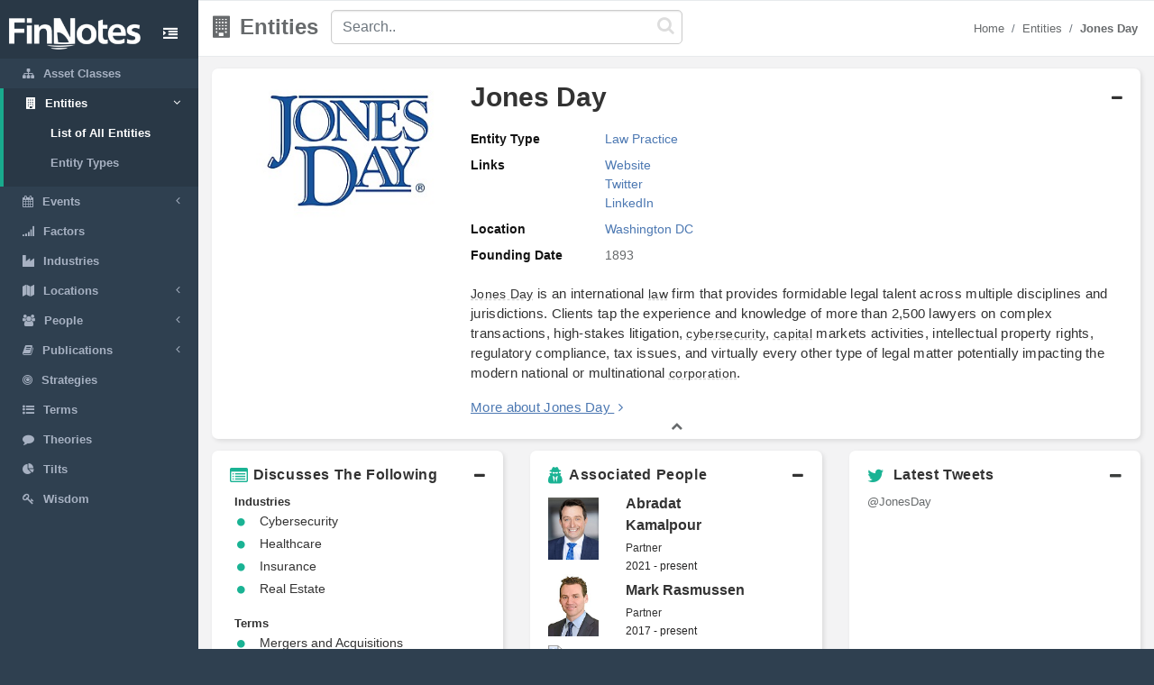

--- FILE ---
content_type: text/html; charset=utf-8
request_url: https://www.finnotes.org/entities/jones-day
body_size: 5663
content:
<!DOCTYPE html>
<html lang="en-US">
  <head>
    <meta charset="utf-8">
    <meta name="viewport" content="width=device-width, initial-scale=1.0">

    <!-- Added from Jim -->
    <meta http-equiv="X-UA-Compatible" content="IE=edge">

    <!-- No Indexing -->
    
    <!-- DYNAMIC TITLE -->
      <title>Jones Day - Law Practice</title>

    <!-- DYNAMIC DESCRIPTION -->
      <meta name="description" content='Jones Day is an international law firm that provides formidable legal talent across multiple disciplines and jurisdictions. Clients tap the experience and knowledge of more than 2,500 lawyers on complex transactions, high-stakes litigation, cybersecurity, capital markets activities, intellectual property rights, regulatory compliance, tax issues, and virtually every other type of legal matter potentially impacting the modern national or multinational corporation.' />

    <meta name="csrf-param" content="authenticity_token" />
<meta name="csrf-token" content="S85wNG7Vq95E7hqp7rrBMj6W5k3D1nFlmiyAA5/tk1LGE7unV6NpkaFp3uMApkQ1egJINQVeqxJS5IYV7bLCPQ==" />

    <script src="/assets/application-53affb7b24d594bb31cb3b390952476f902b7c0b59e44e81e09315362bf65213.js" defer="defer"></script>
    <!-- show page(dynamic) images preload -->
        <link rel="preload" href="https://finn--production.s3.amazonaws.com/uploads/public_728cecea-725e-4217-80ba-d2c4af25b61a_image.jpeg" as="image" type="image/jpeg">
    <link rel="preload" href="https://finn--production.s3.amazonaws.com/uploads/block_8ba94985-f7f1-48de-ae09-e7ed4a78f74b_image.jpeg" as="image" type="image/jpeg">
    <link rel="preload" href="https://finn--production.s3.amazonaws.com/uploads/block_60466959-549b-4b53-a65a-56c8e330fcc5_image.jpeg" as="image" type="image/jpeg">
    <link rel="preload" href="https://finn--production.s3.amazonaws.com/uploads/block_2d22cfad-82a8-430f-8ab8-72286cfc045d_image.jpeg" as="image" type="image/jpeg">


    <link rel="stylesheet" media="screen" href="/assets/application-873263ee1071b1179fd80a7022af07d10dd5392979fa0c34b88390b03382454e.css" data-turbolinks-track="preload" />
    <link rel="preload" href="/assets/finnotes-logo-white-d6d760675e3685371d07ec656da93e2bc6e1e320b5609a804f7baa090876e577.png" as="image" type="image/png">
    <link rel="icon preload" type="image/x-icon" href="/assets/finnotes-favicon-647703e474407844cebe93931d6aa9e6e978f1db3dad6483bb2a3b5ee591b67e.png" />

  </head>

  <body>
    <div id="wrapper">
        <nav class='navbar-default navbar-static-side' role='navigation'>
<div class='sidebar-collapse'>
<ul class='nav metismenu' data-turbolink='false' id='side-menu'>
<li class='nav-header custom-logo-content-li' style=''>
<div class='dropdown profile-element'>
<a class='dropdown-toggle' data-turbolink='false' data_toggle='dropdown' href='/'>
<img alt="Finnotes Logo" class="img-fluid" src="/assets/finnotes-logo-white-d6d760675e3685371d07ec656da93e2bc6e1e320b5609a804f7baa090876e577.png" />
</a>
</div>
<div class='navbar-header custom-btn-collapse-content'>
<a class='navbar-minimalize minimalize-styl-2 btn custom-btn-collapse' href='#'>
<i class='fa fa-indent'></i>
</a>
</div>
<div class='logo-element'>
FN
</div>
</li>
<li class=''>
<a href='/asset-classes'>
<i class='fa fa-sitemap'></i>
<span class='nav-label'>Asset Classes</span>
</a>
</li>
<li class='active'>
<a href='#'>
<i class='fa fa-building'></i>
<span class='nav-label'>Entities</span>
<span class='fa arrow'></span>
</a>
<ul class='nav nav-second-level collapse'>
<li class='active'>
<a href='/entities'>List of All Entities</a>
</li>
<li class=''>
<a href='/entity-types'>Entity Types</a>
</li>
</ul>
</li>
<li class=''>
<a href='#'>
<i class='fa fa-calendar'></i>
<span class='nav-label'>Events</span>
<span class='fa arrow'></span>
</a>
<ul class='nav nav-second-level collapse'>
<li class=''>
<a href='/events'>List of All Events</a>
</li>
<li class=''>
<a href='/event-types'>Event Types</a>
</li>
</ul>
</li>
<li class=''>
<a href='/factors'>
<i class='fa fa-signal'></i>
<span class='nav-label'>Factors</span>
</a>
</li>
<li class=''>
<a href='/industries'>
<i class='fa fa-industry'></i>
<span class='nav-label'>Industries</span>
</a>
</li>
<li class=''>
<a href='#'>
<i class='fa fa-map'></i>
<span class='nav-label'>Locations</span>
<span class='fa arrow'></span>
</a>
<ul class='nav nav-second-level collapse'>
<li class=''>
<a href='/locations'>List of All Locations</a>
</li>
<li class=''>
<a href='/location-types'>Location Types</a>
</li>
</ul>
</li>
<li class=''>
<a href='#'>
<i class='fa fa-users'></i>
<span class='nav-label'>People</span>
<span class='fa arrow'></span>
</a>
<ul class='nav nav-second-level collapse'>
<li class=''>
<a href='/people'>List of All People</a>
</li>
<li class=''>
<a href='/positions'>List of all Positions</a>
</li>
</ul>
</li>
<li class=''>
<a href='#'>
<i class='fa fa-book'></i>
<span class='nav-label'>Publications</span>
<span class='fa arrow'></span>
</a>
<ul class='nav nav-second-level collapse'>
<li class=''>
<a href='/publications'>List of All Publications</a>
</li>
<li class=''>
<a href='/publication-types'>Publication Types</a>
</li>
</ul>
</li>
<!-- /use chess--queen in future -->
<li class=''>
<a href='/strategies'>
<i class='fa fa-bullseye'></i>
<span class='nav-label'>Strategies</span>
</a>
</li>
<!-- /Use newspaper in future -->
<li class=''>
<a href='/terms'>
<i class='fa fa-list-ul'></i>
<span class='nav-label'>Terms</span>
</a>
</li>
<!-- /Use Lightbulb in future once fontawesome updated -->
<li class=''>
<a href='/theories'>
<i class='fa fa-comment'></i>
<span class='nav-label'>Theories</span>
</a>
</li>
<li class=''>
<a href='/tilts'>
<i class='fa fa-pie-chart'></i>
<span class='nav-label'>Tilts</span>
</a>
</li>
<li class=''>
<a href='/wisdoms'>
<i class='fa fa-key'></i>
<span class='nav-label'>Wisdom</span>
</a>
</li>
</ul>
</div>
</nav>

        <div id="page-wrapper" class="gray-bg">
          <div class="row border-bottom">
  <nav class="navbar navbar-static-top" role="navigation" style="margin-bottom: 0">
    <div class="navbar-header">

    </div>
  </nav>
</div>
<div class="top-navigation-content wrapper border-bottom white-bg page-heading custom-sub-headingbar align-items-center">
  <div class="d-inline-block partial-btn-content">
    <a class="navbar-minimalize minimalize-styl-2 btn btn-primary partial-btn" href="#">
      <i class="fa fa-indent"></i>
    </a>
  </div>
  <div class="d-inline-block align-middle page-title-content">
      <h2 class="mr-none page-heading-h2"><i class="fa fa-building" aria-hidden="true"></i>Entities</h2>
  </div>
  <div class="d-inline-block align-middle search-content">
    <form class="self-searchbar" id="search-form" action="/search" accept-charset="UTF-8" data-remote="true" method="get"><input name="utf8" type="hidden" value="&#x2713;" autocomplete="off" />
      <div class="pos-relative">
        <i class="fa fa-search custom-search-icn"></i>
        <input id="top-search" class="form-control" placeholder="Search.." data-behavior="autocomplete" data-model="Entities" type="text" name="q" />
      </div>
</form>  </div>
  <div class="d-inline-block align-middle breadcrumb-content">
    <ol class="breadcrumb justify-content-end">
        <li class="breadcrumb-item"><a href="/">Home </a></li><li class="breadcrumb-item"><a href="/entities">Entities</a></li><li class="breadcrumb-item"><a href="/entities/jones-day"><strong>Jones Day</strong></a></li>
    </ol> 
  </div>
</div>
          <div class='row'>
<div class='col-lg-12'>
<div class='wrapper wrapper-content' id='cmn-detail-wrapper'>
<div class='row'>
<div class='col-12 pd-t-1'>
<div class='card custom-card'>
<div class='card-body'>
<div id='entity-list-detail-contentainer'>
<div class='collapse-basic-data-content'>
<div aria-controls='locations-moredata' aria-expanded='true' class='link-overlay collapsed' data-toggle='collapse' href='#basic-detail-img,#basic-detail-data' role='button'></div>
<div class='partial-image-wrapper text-center'>
<img class="lazyload img-fluid " data-original="https://finn--production.s3.amazonaws.com/uploads/public_728cecea-725e-4217-80ba-d2c4af25b61a_image.jpeg" alt="Jones Day" src="" />
</div>
<div class='basic-person-details'>
<div class='d-flex flex-wrap align-items-center custom-txt-center'>
<h1 class='name-heading'>Jones Day</h1>
<span class='collapse-panel-head-icn'>
<i aria-hidden='true' class='fa fa-plus'></i>
<i aria-hidden='true' class='fa fa-minus'></i>
</span>
</div>
<div class='collapse custom-loc-collapse show cmn-mod-basic-detail' id='basic-detail-data'>
<div class='row pd-t-1'>
<div class='col-12 text-left'>
<div class='label-block'>Entity Type</div>
<div class='content-spn pb-2'>
<a class='redirect-link' href='/entity-types/law-practice'>
<span class='nav-label tooltip tooltipster-shadow-preview tooltipstered dflt-link' data-tooltip-content='#law-practice' instance_class='EntityType' instance_id='128'>
Law Practice
</span>
<div class='tooltip_templates' style='position: relative;'>
<div class='custom-tooltip-content' id='law-practice'></div>
</div>
</a>

</div>
</div>
<div class='col-12 text-left'>
<div class='label-block'>Links</div>
<div class='content-spn pb-2'>
<div class='show-links'>
<a class="dflt-link" target="_blank" href="http://www.jonesday.com/">Website</a>
<a class="dflt-link" target="_blank" href="https://twitter.com/JonesDay">Twitter</a>
<a class="dflt-link" target="_blank" href="https://www.linkedin.com/company/jones-day/">LinkedIn</a>
</div>
</div>
</div>
<div class='col-12 text-left'>
<div class='label-block'>Location</div>
<div class='content-spn pb-2'>
<a class='redirect-link' href='/locations/washington-dc'>
<span class='nav-label tooltip tooltipster-shadow-preview tooltipstered dflt-link' data-tooltip-content='#washington-dc' instance_class='Location' instance_id='131'>
Washington DC
</span>
<div class='tooltip_templates' style='position: relative;'>
<div class='custom-tooltip-content' id='washington-dc'></div>
</div>
</a>

</div>
</div>
<div class='col-12 text-left'>
<div class='label-block'>Founding Date</div>
<div class='content-spn pb-2'>1893</div>
</div>
</div>
<div class='row texting pd-t-1'>
<div class='col-12 partial-para-content' id='custom-desc-styles'>
<p><a class="dflt-link" data-turbolinks="false" data-toggle="tooltip" data-placement="top" title="Entity" href="/entities/jones-day">Jones Day</a> is an international <a class="dflt-link" data-turbolinks="false" data-toggle="tooltip" data-placement="top" title="Publication type" href="/publication-types/law">law</a> firm that provides formidable legal talent across multiple disciplines and jurisdictions. Clients tap the experience and knowledge of more than 2,500 lawyers on complex transactions, high-stakes litigation, <a class="dflt-link" data-turbolinks="false" data-toggle="tooltip" data-placement="top" title="Industry" href="/industries/cybersecurity">cybersecurity</a>, <a class="dflt-link" data-turbolinks="false" data-toggle="tooltip" data-placement="top" title="Publication" href="/publications/capital-long-term-investment-excellence">capital</a> markets activities, intellectual property rights, regulatory compliance, tax issues, and virtually every other type of legal matter potentially impacting the modern national or multinational <a class="dflt-link" data-turbolinks="false" data-toggle="tooltip" data-placement="top" title="Entity type" href="/entity-types/corporation">corporation</a>.</p>
<div class='more-details'>
<a class="more-txt-anchor Top" aria-controls="notes-moredata" aria-expanded="false" data-toggle="collapse" role="button" href="#notes-moredata">More about Jones Day</a>
<i aria-hidden='true' class='fa fa-angle-right pd-l-5px'></i>
</div>
</div>
</div>

</div>
</div>
</div>
</div>
<div class='collapse custom-loc-collapse w-100 show' id='basic-detail-data'>
<div class='text-center'>
<a aria-controls='locations-moredata' aria-expanded='true' data-toggle='collapse' href='#basic-detail-img,#basic-detail-data' role='button'>
<i aria-hidden='true' class='fa fa-chevron-up'></i>
</a>
</div>
</div>
</div>
</div>
</div>
<div class='url' data-url='https://twitter.com/JonesDay'></div>

<div class='col-12 col-sm-12 col-lg-4 pd-t-1'>
<div class='card custom-card'>
<div class='card-body'>
<a aria-controls='locations-moredata' aria-expanded='true' class='loc-more-data-navigation collapsed' data-toggle='collapse' href='#locations-moredata' role='button'>
<p class='people-detail-head fnt-sarabun d-flex flex-wrap'>
<span>
<i aria-hidden='true' class='fa fa-list-alt dflt-primary-icn'></i>
</span>
<span class='collapse-panel-head-title' data-tooltip='Jones Day are connected with the following topics'>
Discusses The Following
</span>
<span class='collapse-panel-head-icn'>
<i aria-hidden='true' class='fa fa-plus'></i>
<i aria-hidden='true' class='fa fa-minus'></i>
</span>
</p>

</a>
<div class='collapse custom-loc-collapse show' id='locations-moredata'>
<div class='inner-height-of-container'>
<div class='loc-initial-data inner-container'>
<p class='location-heading fnt-sarabun'>
Industries
</p>
<div reference='C'></div>
<table class='table locations-table'>
<tr>
<td width='5%'>
<i aria-hidden='true' class='fa fa-circle'></i>
</td>
<td class='fnt-sarabun'>
<a class='redirect-link' href='/industries/cybersecurity'>
<span class='nav-label tooltip tooltipster-shadow-preview tooltipstered dflt-link' data-tooltip-content='#cybersecurity' instance_class='Industry' instance_id='150'>
Cybersecurity
</span>
<div class='tooltip_templates' style='position: relative;'>
<div class='custom-tooltip-content' id='cybersecurity'></div>
</div>
</a>

</td>
</tr>
<tr>
<td width='5%'>
<i aria-hidden='true' class='fa fa-circle'></i>
</td>
<td class='fnt-sarabun'>
<a class='redirect-link' href='/industries/healthcare'>
<span class='nav-label tooltip tooltipster-shadow-preview tooltipstered dflt-link' data-tooltip-content='#healthcare' instance_class='Industry' instance_id='77'>
Healthcare
</span>
<div class='tooltip_templates' style='position: relative;'>
<div class='custom-tooltip-content' id='healthcare'></div>
</div>
</a>

</td>
</tr>
<tr>
<td width='5%'>
<i aria-hidden='true' class='fa fa-circle'></i>
</td>
<td class='fnt-sarabun'>
<a class='redirect-link' href='/industries/insurance'>
<span class='nav-label tooltip tooltipster-shadow-preview tooltipstered dflt-link' data-tooltip-content='#insurance' instance_class='Industry' instance_id='65'>
Insurance
</span>
<div class='tooltip_templates' style='position: relative;'>
<div class='custom-tooltip-content' id='insurance'></div>
</div>
</a>

</td>
</tr>
<tr>
<td width='5%'>
<i aria-hidden='true' class='fa fa-circle'></i>
</td>
<td class='fnt-sarabun'>
<a class='redirect-link' href='/industries/real-estate'>
<span class='nav-label tooltip tooltipster-shadow-preview tooltipstered dflt-link' data-tooltip-content='#real-estate' instance_class='Industry' instance_id='20'>
Real Estate
</span>
<div class='tooltip_templates' style='position: relative;'>
<div class='custom-tooltip-content' id='real-estate'></div>
</div>
</a>

</td>
</tr>
</table>

<p class='location-heading fnt-sarabun'>
Terms
</p>
<div reference='R'></div>
<table class='table locations-table'>
<tr>
<td width='5%'>
<i aria-hidden='true' class='fa fa-circle'></i>
</td>
<td class='fnt-sarabun'>
<a class='redirect-link' href='/terms/mergers-and-acquisitions'>
<span class='nav-label tooltip tooltipster-shadow-preview tooltipstered dflt-link' data-tooltip-content='#mergers-and-acquisitions' instance_class='Term' instance_id='570'>
Mergers and Acquisitions
</span>
<div class='tooltip_templates' style='position: relative;'>
<div class='custom-tooltip-content' id='mergers-and-acquisitions'></div>
</div>
</a>

</td>
</tr>
<tr>
<td width='5%'>
<i aria-hidden='true' class='fa fa-circle'></i>
</td>
<td class='fnt-sarabun'>
<a class='redirect-link' href='/terms/restructuring'>
<span class='nav-label tooltip tooltipster-shadow-preview tooltipstered dflt-link' data-tooltip-content='#restructuring' instance_class='Term' instance_id='581'>
Restructuring
</span>
<div class='tooltip_templates' style='position: relative;'>
<div class='custom-tooltip-content' id='restructuring'></div>
</div>
</a>

</td>
</tr>
<tr>
<td width='5%'>
<i aria-hidden='true' class='fa fa-circle'></i>
</td>
<td class='fnt-sarabun'>
<a class='redirect-link' href='/terms/taxes'>
<span class='nav-label tooltip tooltipster-shadow-preview tooltipstered dflt-link' data-tooltip-content='#taxes' instance_class='Term' instance_id='70'>
Taxes
</span>
<div class='tooltip_templates' style='position: relative;'>
<div class='custom-tooltip-content' id='taxes'></div>
</div>
</a>

</td>
</tr>
</table>

</div>
</div>
<div class='text-center'>
<a aria-controls='locations-moredata' aria-expanded='false' data-toggle='collapse' href='#locations-moredata' role='button'>
<i aria-hidden='true' class='fa fa-chevron-up'></i>
</a>
</div>
<div class='text-center chevron'>
<i aria-hidden='true' class='fa fa-chevron-up hide'></i>
</div>
</div>
</div>
</div>
</div>

<div class='col-12 col-sm-12 col-lg-4 pd-t-1'>
<div class='card custom-card'>
<div class='card-body'>
<a aria-controls='locations-moredata' aria-expanded='true' class='loc-more-data-navigation collapsed' data-toggle='collapse' href='#experience-moredata' role='button'>
<p class='people-detail-head fnt-sarabun d-flex flex-wrap align-items-center'>
<span>
<i aria-hidden='true' class='fa fa-user-secret dflt-primary-icn'></i>
</span>
<span class='collapse-panel-head-title' data-tooltip='People who have worked at Jones Day'>
Associated People
</span>
<span class='collapse-panel-head-icn'>
<i aria-hidden='true' class='fa fa-plus'></i>
<i aria-hidden='true' class='fa fa-minus'></i>
</span>
</p>
</a>
<div class='collapse custom-loc-collapse show' id='experience-moredata'>
<div class='inner-height-of-container'>
<div class='loc-initial-data inner-container'>
<div class='row align-items-center'>
<div class='col-4 mb-1 text-center'>
<a href='/people/abradat-kamalpour'>
<img class="lazyload img-fluid size" data-original="https://finn--production.s3.amazonaws.com/uploads/block_8ba94985-f7f1-48de-ae09-e7ed4a78f74b_image.jpeg" alt="Abradat Kamalpour" src="" />
</a>
</div>
<div class='col-8 dflt-font fnt-sz-16px fw-semibold'>
<a class="dflt-link" href="/people/abradat-kamalpour">Abradat Kamalpour</a>
<label class='fnt-sz-12px mr-b-0 fnt-sarabun w-100 f-w-100'>
<a class="dflt-link" href="/positions/partner">Partner</a>
</label>
<p class='fnt-sz-12px mr-b-0 fnt-sarabun f-w-100'>
2021 - present
</p>
</div>
<div class='col-4 mb-1 text-center'>
<a href='/people/mark-rasmussen'>
<img class="lazyload img-fluid size" data-original="https://finn--production.s3.amazonaws.com/uploads/block_60466959-549b-4b53-a65a-56c8e330fcc5_image.jpeg" alt="Mark Rasmussen" src="" />
</a>
</div>
<div class='col-8 dflt-font fnt-sz-16px fw-semibold'>
<a class="dflt-link" href="/people/mark-rasmussen">Mark Rasmussen</a>
<label class='fnt-sz-12px mr-b-0 fnt-sarabun w-100 f-w-100'>
<a class="dflt-link" href="/positions/partner">Partner</a>
</label>
<p class='fnt-sz-12px mr-b-0 fnt-sarabun f-w-100'>
2017 - present
</p>
</div>
<div class='col-4 mb-1 text-center'>
<a href='/people/josh-sterling'>
<img class="lazyload img-fluid size" data-original="https://finn--production.s3.amazonaws.com/uploads/block_2d22cfad-82a8-430f-8ab8-72286cfc045d_image.jpeg" alt="Josh Sterling" src="" />
</a>
</div>
<div class='col-8 dflt-font fnt-sz-16px fw-semibold'>
<a class="dflt-link" href="/people/josh-sterling">Josh Sterling</a>
<label class='fnt-sz-12px mr-b-0 fnt-sarabun w-100 f-w-100'>
<a class="dflt-link" href="/positions/partner">Partner</a>
</label>
<p class='fnt-sz-12px mr-b-0 fnt-sarabun f-w-100'>
2021 - 2024
</p>
</div>
</div>
</div>
</div>
<div class='text-center'>
<a aria-controls='locations-moredata' aria-expanded='false' data-toggle='collapse' href='#experience-moredata' role='button'>
<i aria-hidden='true' class='fa fa-chevron-up'></i>
</a>
</div>
<div class='text-center chevron'>
<i aria-hidden='true' class='fa fa-chevron-up hide'></i>
</div>
</div>
</div>
</div>
</div>

<div class='col-12 col-sm-12 col-lg-4'>
<div class='row-6 pd-t-1'>
<div class='card custom-card'>
<div class='card-body'>
<div>
<a aria-controls='tweets-moredata' aria-expanded='true' class='tweets-more-data-navigation collapsed' data-toggle='collapse' href='#tweets-moredata' role='button'>
<div class='people-detail-head fnt-sarabun d-flex flex-wrap'>
<div class='span collapse-panel-head-title'>
<i aria-hidden='true' class='fa fa-twitter dflt-primary-icn' id='tweetsHeader'></i>
Latest Tweets
</div>
<span class='collapse-panel-head-icn'>
<i aria-hidden='true' class='fa fa-minus'></i>
</span>
</div>
</a>
</div>
<div class='collapse custom-loc-collapse show' id='tweets-moredata'>
<div class='inner-height-of-container inner-height-of-container-tweets'>
<div class='d-flex flex-wrap inner-container'>
<a class='twitter-flex' href='https://twitter.com/JonesDay' target='_blank'>@JonesDay</a>
<div class='twitter-button'>
<a class='twitter-follow-button' data-show-count='false' href='https://twitter.com/JonesDay?ref_src=twsrc%5Etfw'></a>
</div>
<div id='tweets'></div>
<!-- twitter timeline -->
</div>
</div>
<div class='col-12 text-center'>
<a aria-controls='tweets-moredata' aria-expanded='false' data-toggle='collapse' href='#tweets-moredata' role='button'>
<i aria-hidden='true' class='fa fa-chevron-up'></i>
</a>
</div>
</div>
</div>
</div>

</div>
</div>

<div class='col-12 pd-t-1 size'>
<div class='card custom-card'>
<div class='card-body'>
<div>
<a aria-controls='notes-moredata' aria-expanded='true' class='notes-more-data-navigation collapsed' data-toggle='collapse' href='#notes-moredata' id='test-link' role='button'>
<p class='people-detail-head fnt-sarabun d-flex flex-wrap'>
<span class='collapse-panel-head-title' data-tooltip='Additional Notes About Jones Day'>
<i aria-hidden='true' class='fa fa-ioxhost dflt-primary-icn'></i>
Notes
</span>
<span class='collapse-panel-head-icn'>
<i aria-hidden='true' class='fa fa-plus'></i>
<i aria-hidden='true' class='fa fa-minus'></i>
</span>
</p>
</a>
</div>
<div class='collapse custom-notes-more-collapse show' id='notes-moredata'>
<div class='row'>
<div class='col-12 col-sm-6 col-md-8 col-lg-9'>
<p class='notes-para fnt-sarabun'>
<p><b>PRACTICES</b></p>
<ul>
<li>Antitrust and Competition <a class="dflt-link" data-turbolinks="false" data-toggle="tooltip" data-placement="top" title="Publication type" href="/publication-types/law">Law</a></li>
<li><a class="dflt-link" data-turbolinks="false" data-toggle="tooltip" data-placement="top" title="Publication" href="/publications/business">Business</a> and Tort Litigation</li>
<li><a class="dflt-link" data-turbolinks="false" data-toggle="tooltip" data-placement="top" title="Publication" href="/publications/business">Business</a> <a class="dflt-link" data-turbolinks="false" data-toggle="tooltip" data-placement="top" title="Term" href="/terms/restructuring">Restructuring</a> and Reorganization</li>
<li><a class="dflt-link" data-turbolinks="false" data-toggle="tooltip" data-placement="top" title="Industry" href="/industries/cybersecurity">Cybersecurity</a>, Privacy and Data Protection</li>
<li>Employee Benefits and Executive Compensation</li>
<li><a class="dflt-link" data-turbolinks="false" data-toggle="tooltip" data-placement="top" title="Industry" href="/industries/energy">Energy</a></li>
<li>Financial Markets</li>
<li>Global Disputes</li>
<li><a class="dflt-link" data-turbolinks="false" data-toggle="tooltip" data-placement="top" title="Entity type" href="/entity-types/government">Government</a> Regulation</li>
<li>Health Care and Life Sciences</li>
<li><a class="dflt-link" data-turbolinks="false" data-toggle="tooltip" data-placement="top" title="Industry" href="/industries/insurance">Insurance</a> Recovery</li>
<li>Intellectual Property</li>
<li>Investigations and White Collar <a class="dflt-link" data-turbolinks="false" data-toggle="tooltip" data-placement="top" title="Industry" href="/industries/defense">Defense</a></li>
<li>Issues and Appeals</li>
<li>Labor and Employment</li>
<li><a class="dflt-link" data-turbolinks="false" data-toggle="tooltip" data-placement="top" title="Term" href="/terms/mergers-and-acquisitions">Mergers and Acquisitions</a></li>
<li><a class="dflt-link" data-turbolinks="false" data-toggle="tooltip" data-placement="top" title="Asset class" href="/asset-classes/private-equity">Private Equity</a></li>
<li><a class="dflt-link" data-turbolinks="false" data-toggle="tooltip" data-placement="top" title="Industry" href="/industries/real-estate">Real Estate</a></li>
<li>Securities Litigation and <a class="dflt-link" data-turbolinks="false" data-toggle="tooltip" data-placement="top" title="Entity" href="/entities/securities-and-exchange-commission">SEC</a> Enforcement</li>
<li><a class="dflt-link" data-turbolinks="false" data-toggle="tooltip" data-placement="top" title="Location type" href="/location-types/state">State</a> <a class="dflt-link" data-turbolinks="false" data-toggle="tooltip" data-placement="top" title="Position" href="/positions/attorney">Attorney</a> General Enforcement, Investigations and Litigation</li>
<li>Tax</li>
<li><a class="dflt-link" data-turbolinks="false" data-toggle="tooltip" data-placement="top" title="Industry" href="/industries/technology">Technology</a></li>
</ul>

</p>
</div>
<div class='col-12 col-sm-6 col-md-4 col-lg-3' id='google-ads'>
<div class='bordered text-center'>
<!-- <script src="//pagead2.googlesyndication.com/pagead/js/adsbygoogle.js"></script> -->
<ins class="adsbygoogle"
      style="display:block"
      data-ad-client="ca-pub-3924575779399534"
      data-ad-slot="7758949604"
      data-ad-format="auto"
      data-full-width-responsive="true"></ins>

<script>
  (adsbygoogle = window.adsbygoogle || []).push({});
</script>
</div>
</div>
<div class='col-12 text-center'>
<a aria-controls='author-moredata' aria-expanded='false' data-toggle='collapse' href='#notes-moredata' role='button'>
<i aria-hidden='true' class='fa fa-chevron-up'></i>
</a>
</div>
</div>
</div>
</div>
</div>
</div>

</div>
</div>
</div>
</div>

          <div class="footer">
  <div class="row">
    <div class="col-12 col-sm-12 footer-lft-div">
      <strong>Warnings and Disclaimers</strong>
      <p class="fnt-sarabun">The information contained herein is obtained from sources believed to be reliable, but its accuracy cannot be guaranteed. It is not designed to meet your personal financial situation - we are not investment advisors nor do we give personalized investment advice. The opinions expressed herein are those of the publisher and are subject to change without notice. It may become outdated an there is no obligation to update any such information.</p>
    </div>

    <div class="col-12 text-center footer-second-element">
      <ul class="links-ul public-links">


        <li><a href="/pages/about">About</a></li>
        <li><a href="/sitemap.xml">Sitemap</a></li>
        <li><a href="/pages/privacy_policy">Privacy Policy</a></li>
        <li><a href="/pages/terms">Terms</a></li>
        <li><a href="/pages/contact">Contact</a></li>
      </ul>
      <div class="cpy-rgt-cntnt"><strong>Copyright</strong> Finnotes.org &copy; 2018 - 2020</div>         
    </div>
  </div>
</div>
        </div>
      <!-- Global site tag (gtag.js) - Google Analytics -->
<script>
  window.dataLayer = window.dataLayer || [];
  function gtag(){dataLayer.push(arguments);}
  gtag('js', new Date());

  gtag('config', 'UA-113326304-1');
</script>
    </div>

      <script type="text/javascript">
        // for google ads
        function downloadJSAtOnload() {
          var element = document.createElement("script");
          element.src = "https://pagead2.googlesyndication.com/pagead/js/adsbygoogle.js";
          document.body.appendChild(element);
        }
        if (window.addEventListener)
        window.addEventListener("load", downloadJSAtOnload, false);
        else if (window.attachEvent)
        window.attachEvent("onload", downloadJSAtOnload);
        else window.onload = downloadJSAtOnload;

        // for google analytics
        function downloadAnalyticsJSAtOnload() {
          var a_element = document.createElement("script");
          a_element.src = "https://www.googletagmanager.com/gtag/js?id=UA-113326304-1";
          document.body.appendChild(a_element);
        }
        if (window.addEventListener)
        window.addEventListener("load", downloadAnalyticsJSAtOnload, false);
        else if (window.attachEvent)
        window.attachEvent("onload", downloadAnalyticsJSAtOnload);
        else window.onload = downloadAnalyticsJSAtOnload;
      </script>
  </body>
</html>


--- FILE ---
content_type: text/html; charset=utf-8
request_url: https://www.google.com/recaptcha/api2/aframe
body_size: 268
content:
<!DOCTYPE HTML><html><head><meta http-equiv="content-type" content="text/html; charset=UTF-8"></head><body><script nonce="VlOC_PMfpilx0QDWNSTzMw">/** Anti-fraud and anti-abuse applications only. See google.com/recaptcha */ try{var clients={'sodar':'https://pagead2.googlesyndication.com/pagead/sodar?'};window.addEventListener("message",function(a){try{if(a.source===window.parent){var b=JSON.parse(a.data);var c=clients[b['id']];if(c){var d=document.createElement('img');d.src=c+b['params']+'&rc='+(localStorage.getItem("rc::a")?sessionStorage.getItem("rc::b"):"");window.document.body.appendChild(d);sessionStorage.setItem("rc::e",parseInt(sessionStorage.getItem("rc::e")||0)+1);localStorage.setItem("rc::h",'1768782508731');}}}catch(b){}});window.parent.postMessage("_grecaptcha_ready", "*");}catch(b){}</script></body></html>

--- FILE ---
content_type: text/css
request_url: https://www.finnotes.org/assets/application-873263ee1071b1179fd80a7022af07d10dd5392979fa0c34b88390b03382454e.css
body_size: 58152
content:
text_area2{width:500px;height:30px}.long-input2{width:500px}/*!
 * Bootstrap v4.1.0 (https://getbootstrap.com/)
 * Copyright 2011-2018 The Bootstrap Authors
 * Copyright 2011-2018 Twitter, Inc.
 * Licensed under MIT (https://github.com/twbs/bootstrap/blob/master/LICENSE)
 */:root{--blue:#007bff;--indigo:#6610f2;--purple:#6f42c1;--pink:#e83e8c;--red:#dc3545;--orange:#fd7e14;--yellow:#ffc107;--green:#28a745;--teal:#20c997;--cyan:#17a2b8;--white:#fff;--gray:#6c757d;--gray-dark:#343a40;--primary:#007bff;--secondary:#6c757d;--success:#28a745;--info:#17a2b8;--warning:#ffc107;--danger:#dc3545;--light:#f8f9fa;--dark:#343a40;--breakpoint-xs:0;--breakpoint-sm:576px;--breakpoint-md:768px;--breakpoint-lg:992px;--breakpoint-xl:1200px;--font-family-sans-serif:-apple-system,BlinkMacSystemFont,"Segoe UI",Roboto,"Helvetica Neue",Arial,sans-serif,"Apple Color Emoji","Segoe UI Emoji","Segoe UI Symbol";--font-family-monospace:SFMono-Regular,Menlo,Monaco,Consolas,"Liberation Mono","Courier New",monospace}*,::after,::before{box-sizing:border-box}html{font-family:sans-serif;line-height:1.15;-webkit-text-size-adjust:100%;-ms-text-size-adjust:100%;-ms-overflow-style:scrollbar;-webkit-tap-highlight-color:transparent}article,aside,dialog,figcaption,figure,footer,header,hgroup,main,nav,section{display:block}body{margin:0;font-family:-apple-system,BlinkMacSystemFont,"Segoe UI",Roboto,"Helvetica Neue",Arial,sans-serif,"Apple Color Emoji","Segoe UI Emoji","Segoe UI Symbol";font-size:1rem;font-weight:400;line-height:1.5;color:#212529;text-align:left;background-color:#fff}[tabindex="-1"]:focus{outline:0 !important}hr{box-sizing:content-box;height:0;overflow:visible}h1,h2,h3,h4,h5,h6{margin-top:0;margin-bottom:.5rem}p{margin-top:0;margin-bottom:1rem}abbr[data-original-title],abbr[title]{text-decoration:underline;-webkit-text-decoration:underline dotted;text-decoration:underline dotted;cursor:help;border-bottom:0}address{margin-bottom:1rem;font-style:normal;line-height:inherit}dl,ol,ul{margin-top:0;margin-bottom:1rem}ol ol,ol ul,ul ol,ul ul{margin-bottom:0}dt{font-weight:700}dd{margin-bottom:.5rem;margin-left:0}blockquote{margin:0 0 1rem}dfn{font-style:italic}b,strong{font-weight:bolder}small{font-size:80%}sub,sup{position:relative;font-size:75%;line-height:0;vertical-align:baseline}sub{bottom:-.25em}sup{top:-.5em}a{color:#007bff;text-decoration:none;background-color:transparent;-webkit-text-decoration-skip:objects}a:hover{color:#0056b3;text-decoration:underline}a:not([href]):not([tabindex]){color:inherit;text-decoration:none}a:not([href]):not([tabindex]):focus,a:not([href]):not([tabindex]):hover{color:inherit;text-decoration:none}a:not([href]):not([tabindex]):focus{outline:0}code,kbd,pre,samp{font-family:monospace,monospace;font-size:1em}pre{margin-top:0;margin-bottom:1rem;overflow:auto;-ms-overflow-style:scrollbar}figure{margin:0 0 1rem}img{vertical-align:middle;border-style:none}svg:not(:root){overflow:hidden}table{border-collapse:collapse}caption{padding-top:.75rem;padding-bottom:.75rem;color:#6c757d;text-align:left;caption-side:bottom}th{text-align:inherit}label{display:inline-block;margin-bottom:.5rem}button{border-radius:0}button:focus{outline:1px dotted;outline:5px auto -webkit-focus-ring-color}button,input,optgroup,select,textarea{margin:0;font-family:inherit;font-size:inherit;line-height:inherit}button,input{overflow:visible}button,select{text-transform:none}[type=reset],[type=submit],button,html [type=button]{-webkit-appearance:button}[type=button]::-moz-focus-inner,[type=reset]::-moz-focus-inner,[type=submit]::-moz-focus-inner,button::-moz-focus-inner{padding:0;border-style:none}input[type=checkbox],input[type=radio]{box-sizing:border-box;padding:0}input[type=date],input[type=datetime-local],input[type=month],input[type=time]{-webkit-appearance:listbox}textarea{overflow:auto;resize:vertical}fieldset{min-width:0;padding:0;margin:0;border:0}legend{display:block;width:100%;max-width:100%;padding:0;margin-bottom:.5rem;font-size:1.5rem;line-height:inherit;color:inherit;white-space:normal}progress{vertical-align:baseline}[type=number]::-webkit-inner-spin-button,[type=number]::-webkit-outer-spin-button{height:auto}[type=search]{outline-offset:-2px;-webkit-appearance:none}[type=search]::-webkit-search-cancel-button,[type=search]::-webkit-search-decoration{-webkit-appearance:none}::-webkit-file-upload-button{font:inherit;-webkit-appearance:button}output{display:inline-block}summary{display:list-item;cursor:pointer}template{display:none}[hidden]{display:none !important}.h1,.h2,.h3,.h4,.h5,.h6,h1,h2,h3,h4,h5,h6{margin-bottom:.5rem;font-family:inherit;font-weight:500;line-height:1.2;color:inherit}.h1,h1{font-size:2.5rem}.h2,h2{font-size:2rem}.h3,h3{font-size:1.75rem}.h4,h4{font-size:1.5rem}.h5,h5{font-size:1.25rem}.h6,h6{font-size:1rem}.lead{font-size:1.25rem;font-weight:300}.display-1{font-size:6rem;font-weight:300;line-height:1.2}.display-2{font-size:5.5rem;font-weight:300;line-height:1.2}.display-3{font-size:4.5rem;font-weight:300;line-height:1.2}.display-4{font-size:3.5rem;font-weight:300;line-height:1.2}hr{margin-top:1rem;margin-bottom:1rem;border:0;border-top:1px solid rgba(0,0,0,0.1)}.small,small{font-size:80%;font-weight:400}.mark,mark{padding:.2em;background-color:#fcf8e3}.list-unstyled{padding-left:0;list-style:none}.list-inline{padding-left:0;list-style:none}.list-inline-item{display:inline-block}.list-inline-item:not(:last-child){margin-right:.5rem}.initialism{font-size:90%;text-transform:uppercase}.blockquote{margin-bottom:1rem;font-size:1.25rem}.blockquote-footer{display:block;font-size:80%;color:#6c757d}.blockquote-footer::before{content:"\2014 \00A0"}.img-fluid{max-width:100%;height:auto}.img-thumbnail{padding:.25rem;background-color:#fff;border:1px solid #dee2e6;border-radius:.25rem;max-width:100%;height:auto}.figure{display:inline-block}.figure-img{margin-bottom:.5rem;line-height:1}.figure-caption{font-size:90%;color:#6c757d}code,kbd,pre,samp{font-family:SFMono-Regular,Menlo,Monaco,Consolas,"Liberation Mono","Courier New",monospace}code{font-size:87.5%;color:#e83e8c;word-break:break-word}a>code{color:inherit}kbd{padding:.2rem .4rem;font-size:87.5%;color:#fff;background-color:#212529;border-radius:.2rem}kbd kbd{padding:0;font-size:100%;font-weight:700}pre{display:block;font-size:87.5%;color:#212529}pre code{font-size:inherit;color:inherit;word-break:normal}.pre-scrollable{max-height:340px;overflow-y:scroll}.container{width:100%;padding-right:15px;padding-left:15px;margin-right:auto;margin-left:auto}@media (min-width: 576px){.container{max-width:540px}}@media (min-width: 768px){.container{max-width:720px}}@media (min-width: 992px){.container{max-width:960px}}@media (min-width: 1200px){.container{max-width:1140px}}.container-fluid{width:100%;padding-right:15px;padding-left:15px;margin-right:auto;margin-left:auto}.row{display:flex;flex-wrap:wrap;margin-right:-15px;margin-left:-15px}.no-gutters{margin-right:0;margin-left:0}.no-gutters>.col,.no-gutters>[class*=col-]{padding-right:0;padding-left:0}.col,.col-1,.col-10,.col-11,.col-12,.col-2,.col-3,.col-4,.col-5,.col-6,.col-7,.col-8,.col-9,.col-auto,.col-lg,.col-lg-1,.col-lg-10,.col-lg-11,.col-lg-12,.col-lg-2,.col-lg-3,.col-lg-4,.col-lg-5,.col-lg-6,.col-lg-7,.col-lg-8,.col-lg-9,.col-lg-auto,.col-md,.col-md-1,.col-md-10,.col-md-11,.col-md-12,.col-md-2,.col-md-3,.col-md-4,.col-md-5,.col-md-6,.col-md-7,.col-md-8,.col-md-9,.col-md-auto,.col-sm,.col-sm-1,.col-sm-10,.col-sm-11,.col-sm-12,.col-sm-2,.col-sm-3,.col-sm-4,.col-sm-5,.col-sm-6,.col-sm-7,.col-sm-8,.col-sm-9,.col-sm-auto,.col-xl,.col-xl-1,.col-xl-10,.col-xl-11,.col-xl-12,.col-xl-2,.col-xl-3,.col-xl-4,.col-xl-5,.col-xl-6,.col-xl-7,.col-xl-8,.col-xl-9,.col-xl-auto{position:relative;width:100%;min-height:1px;padding-right:15px;padding-left:15px}.col{flex-basis:0;flex-grow:1;max-width:100%}.col-auto{flex:0 0 auto;width:auto;max-width:none}.col-1{flex:0 0 8.333333%;max-width:8.333333%}.col-2{flex:0 0 16.666667%;max-width:16.666667%}.col-3{flex:0 0 25%;max-width:25%}.col-4{flex:0 0 33.333333%;max-width:33.333333%}.col-5{flex:0 0 41.666667%;max-width:41.666667%}.col-6{flex:0 0 50%;max-width:50%}.col-7{flex:0 0 58.333333%;max-width:58.333333%}.col-8{flex:0 0 66.666667%;max-width:66.666667%}.col-9{flex:0 0 75%;max-width:75%}.col-10{flex:0 0 83.333333%;max-width:83.333333%}.col-11{flex:0 0 91.666667%;max-width:91.666667%}.col-12{flex:0 0 100%;max-width:100%}.order-first{order:-1}.order-last{order:13}.order-0{order:0}.order-1{order:1}.order-2{order:2}.order-3{order:3}.order-4{order:4}.order-5{order:5}.order-6{order:6}.order-7{order:7}.order-8{order:8}.order-9{order:9}.order-10{order:10}.order-11{order:11}.order-12{order:12}.offset-1{margin-left:8.333333%}.offset-2{margin-left:16.666667%}.offset-3{margin-left:25%}.offset-4{margin-left:33.333333%}.offset-5{margin-left:41.666667%}.offset-6{margin-left:50%}.offset-7{margin-left:58.333333%}.offset-8{margin-left:66.666667%}.offset-9{margin-left:75%}.offset-10{margin-left:83.333333%}.offset-11{margin-left:91.666667%}@media (min-width: 576px){.col-sm{flex-basis:0;flex-grow:1;max-width:100%}.col-sm-auto{flex:0 0 auto;width:auto;max-width:none}.col-sm-1{flex:0 0 8.333333%;max-width:8.333333%}.col-sm-2{flex:0 0 16.666667%;max-width:16.666667%}.col-sm-3{flex:0 0 25%;max-width:25%}.col-sm-4{flex:0 0 33.333333%;max-width:33.333333%}.col-sm-5{flex:0 0 41.666667%;max-width:41.666667%}.col-sm-6{flex:0 0 50%;max-width:50%}.col-sm-7{flex:0 0 58.333333%;max-width:58.333333%}.col-sm-8{flex:0 0 66.666667%;max-width:66.666667%}.col-sm-9{flex:0 0 75%;max-width:75%}.col-sm-10{flex:0 0 83.333333%;max-width:83.333333%}.col-sm-11{flex:0 0 91.666667%;max-width:91.666667%}.col-sm-12{flex:0 0 100%;max-width:100%}.order-sm-first{order:-1}.order-sm-last{order:13}.order-sm-0{order:0}.order-sm-1{order:1}.order-sm-2{order:2}.order-sm-3{order:3}.order-sm-4{order:4}.order-sm-5{order:5}.order-sm-6{order:6}.order-sm-7{order:7}.order-sm-8{order:8}.order-sm-9{order:9}.order-sm-10{order:10}.order-sm-11{order:11}.order-sm-12{order:12}.offset-sm-0{margin-left:0}.offset-sm-1{margin-left:8.333333%}.offset-sm-2{margin-left:16.666667%}.offset-sm-3{margin-left:25%}.offset-sm-4{margin-left:33.333333%}.offset-sm-5{margin-left:41.666667%}.offset-sm-6{margin-left:50%}.offset-sm-7{margin-left:58.333333%}.offset-sm-8{margin-left:66.666667%}.offset-sm-9{margin-left:75%}.offset-sm-10{margin-left:83.333333%}.offset-sm-11{margin-left:91.666667%}}@media (min-width: 768px){.col-md{flex-basis:0;flex-grow:1;max-width:100%}.col-md-auto{flex:0 0 auto;width:auto;max-width:none}.col-md-1{flex:0 0 8.333333%;max-width:8.333333%}.col-md-2{flex:0 0 16.666667%;max-width:16.666667%}.col-md-3{flex:0 0 25%;max-width:25%}.col-md-4{flex:0 0 33.333333%;max-width:33.333333%}.col-md-5{flex:0 0 41.666667%;max-width:41.666667%}.col-md-6{flex:0 0 50%;max-width:50%}.col-md-7{flex:0 0 58.333333%;max-width:58.333333%}.col-md-8{flex:0 0 66.666667%;max-width:66.666667%}.col-md-9{flex:0 0 75%;max-width:75%}.col-md-10{flex:0 0 83.333333%;max-width:83.333333%}.col-md-11{flex:0 0 91.666667%;max-width:91.666667%}.col-md-12{flex:0 0 100%;max-width:100%}.order-md-first{order:-1}.order-md-last{order:13}.order-md-0{order:0}.order-md-1{order:1}.order-md-2{order:2}.order-md-3{order:3}.order-md-4{order:4}.order-md-5{order:5}.order-md-6{order:6}.order-md-7{order:7}.order-md-8{order:8}.order-md-9{order:9}.order-md-10{order:10}.order-md-11{order:11}.order-md-12{order:12}.offset-md-0{margin-left:0}.offset-md-1{margin-left:8.333333%}.offset-md-2{margin-left:16.666667%}.offset-md-3{margin-left:25%}.offset-md-4{margin-left:33.333333%}.offset-md-5{margin-left:41.666667%}.offset-md-6{margin-left:50%}.offset-md-7{margin-left:58.333333%}.offset-md-8{margin-left:66.666667%}.offset-md-9{margin-left:75%}.offset-md-10{margin-left:83.333333%}.offset-md-11{margin-left:91.666667%}}@media (min-width: 992px){.col-lg{flex-basis:0;flex-grow:1;max-width:100%}.col-lg-auto{flex:0 0 auto;width:auto;max-width:none}.col-lg-1{flex:0 0 8.333333%;max-width:8.333333%}.col-lg-2{flex:0 0 16.666667%;max-width:16.666667%}.col-lg-3{flex:0 0 25%;max-width:25%}.col-lg-4{flex:0 0 33.333333%;max-width:33.333333%}.col-lg-5{flex:0 0 41.666667%;max-width:41.666667%}.col-lg-6{flex:0 0 50%;max-width:50%}.col-lg-7{flex:0 0 58.333333%;max-width:58.333333%}.col-lg-8{flex:0 0 66.666667%;max-width:66.666667%}.col-lg-9{flex:0 0 75%;max-width:75%}.col-lg-10{flex:0 0 83.333333%;max-width:83.333333%}.col-lg-11{flex:0 0 91.666667%;max-width:91.666667%}.col-lg-12{flex:0 0 100%;max-width:100%}.order-lg-first{order:-1}.order-lg-last{order:13}.order-lg-0{order:0}.order-lg-1{order:1}.order-lg-2{order:2}.order-lg-3{order:3}.order-lg-4{order:4}.order-lg-5{order:5}.order-lg-6{order:6}.order-lg-7{order:7}.order-lg-8{order:8}.order-lg-9{order:9}.order-lg-10{order:10}.order-lg-11{order:11}.order-lg-12{order:12}.offset-lg-0{margin-left:0}.offset-lg-1{margin-left:8.333333%}.offset-lg-2{margin-left:16.666667%}.offset-lg-3{margin-left:25%}.offset-lg-4{margin-left:33.333333%}.offset-lg-5{margin-left:41.666667%}.offset-lg-6{margin-left:50%}.offset-lg-7{margin-left:58.333333%}.offset-lg-8{margin-left:66.666667%}.offset-lg-9{margin-left:75%}.offset-lg-10{margin-left:83.333333%}.offset-lg-11{margin-left:91.666667%}}@media (min-width: 1200px){.col-xl{flex-basis:0;flex-grow:1;max-width:100%}.col-xl-auto{flex:0 0 auto;width:auto;max-width:none}.col-xl-1{flex:0 0 8.333333%;max-width:8.333333%}.col-xl-2{flex:0 0 16.666667%;max-width:16.666667%}.col-xl-3{flex:0 0 25%;max-width:25%}.col-xl-4{flex:0 0 33.333333%;max-width:33.333333%}.col-xl-5{flex:0 0 41.666667%;max-width:41.666667%}.col-xl-6{flex:0 0 50%;max-width:50%}.col-xl-7{flex:0 0 58.333333%;max-width:58.333333%}.col-xl-8{flex:0 0 66.666667%;max-width:66.666667%}.col-xl-9{flex:0 0 75%;max-width:75%}.col-xl-10{flex:0 0 83.333333%;max-width:83.333333%}.col-xl-11{flex:0 0 91.666667%;max-width:91.666667%}.col-xl-12{flex:0 0 100%;max-width:100%}.order-xl-first{order:-1}.order-xl-last{order:13}.order-xl-0{order:0}.order-xl-1{order:1}.order-xl-2{order:2}.order-xl-3{order:3}.order-xl-4{order:4}.order-xl-5{order:5}.order-xl-6{order:6}.order-xl-7{order:7}.order-xl-8{order:8}.order-xl-9{order:9}.order-xl-10{order:10}.order-xl-11{order:11}.order-xl-12{order:12}.offset-xl-0{margin-left:0}.offset-xl-1{margin-left:8.333333%}.offset-xl-2{margin-left:16.666667%}.offset-xl-3{margin-left:25%}.offset-xl-4{margin-left:33.333333%}.offset-xl-5{margin-left:41.666667%}.offset-xl-6{margin-left:50%}.offset-xl-7{margin-left:58.333333%}.offset-xl-8{margin-left:66.666667%}.offset-xl-9{margin-left:75%}.offset-xl-10{margin-left:83.333333%}.offset-xl-11{margin-left:91.666667%}}.table{width:100%;max-width:100%;margin-bottom:1rem;background-color:transparent}.table td,.table th{padding:.75rem;vertical-align:top;border-top:1px solid #dee2e6}.table thead th{vertical-align:bottom;border-bottom:2px solid #dee2e6}.table tbody+tbody{border-top:2px solid #dee2e6}.table .table{background-color:#fff}.table-sm td,.table-sm th{padding:.3rem}.table-bordered{border:1px solid #dee2e6}.table-bordered td,.table-bordered th{border:1px solid #dee2e6}.table-bordered thead td,.table-bordered thead th{border-bottom-width:2px}.table-borderless tbody+tbody,.table-borderless td,.table-borderless th,.table-borderless thead th{border:0}.table-striped tbody tr:nth-of-type(odd){background-color:rgba(0,0,0,0.05)}.table-hover tbody tr:hover{background-color:rgba(0,0,0,0.075)}.table-primary,.table-primary>td,.table-primary>th{background-color:#b8daff}.table-hover .table-primary:hover{background-color:#9fcdff}.table-hover .table-primary:hover>td,.table-hover .table-primary:hover>th{background-color:#9fcdff}.table-secondary,.table-secondary>td,.table-secondary>th{background-color:#d6d8db}.table-hover .table-secondary:hover{background-color:#c8cbcf}.table-hover .table-secondary:hover>td,.table-hover .table-secondary:hover>th{background-color:#c8cbcf}.table-success,.table-success>td,.table-success>th{background-color:#c3e6cb}.table-hover .table-success:hover{background-color:#b1dfbb}.table-hover .table-success:hover>td,.table-hover .table-success:hover>th{background-color:#b1dfbb}.table-info,.table-info>td,.table-info>th{background-color:#bee5eb}.table-hover .table-info:hover{background-color:#abdde5}.table-hover .table-info:hover>td,.table-hover .table-info:hover>th{background-color:#abdde5}.table-warning,.table-warning>td,.table-warning>th{background-color:#ffeeba}.table-hover .table-warning:hover{background-color:#ffe8a1}.table-hover .table-warning:hover>td,.table-hover .table-warning:hover>th{background-color:#ffe8a1}.table-danger,.table-danger>td,.table-danger>th{background-color:#f5c6cb}.table-hover .table-danger:hover{background-color:#f1b0b7}.table-hover .table-danger:hover>td,.table-hover .table-danger:hover>th{background-color:#f1b0b7}.table-light,.table-light>td,.table-light>th{background-color:#fdfdfe}.table-hover .table-light:hover{background-color:#ececf6}.table-hover .table-light:hover>td,.table-hover .table-light:hover>th{background-color:#ececf6}.table-dark,.table-dark>td,.table-dark>th{background-color:#c6c8ca}.table-hover .table-dark:hover{background-color:#b9bbbe}.table-hover .table-dark:hover>td,.table-hover .table-dark:hover>th{background-color:#b9bbbe}.table-active,.table-active>td,.table-active>th{background-color:rgba(0,0,0,0.075)}.table-hover .table-active:hover{background-color:rgba(0,0,0,0.075)}.table-hover .table-active:hover>td,.table-hover .table-active:hover>th{background-color:rgba(0,0,0,0.075)}.table .thead-dark th{color:#fff;background-color:#212529;border-color:#32383e}.table .thead-light th{color:#495057;background-color:#e9ecef;border-color:#dee2e6}.table-dark{color:#fff;background-color:#212529}.table-dark td,.table-dark th,.table-dark thead th{border-color:#32383e}.table-dark.table-bordered{border:0}.table-dark.table-striped tbody tr:nth-of-type(odd){background-color:rgba(255,255,255,0.05)}.table-dark.table-hover tbody tr:hover{background-color:rgba(255,255,255,0.075)}@media (max-width: 575.98px){.table-responsive-sm{display:block;width:100%;overflow-x:auto;-webkit-overflow-scrolling:touch;-ms-overflow-style:-ms-autohiding-scrollbar}.table-responsive-sm>.table-bordered{border:0}}@media (max-width: 767.98px){.table-responsive-md{display:block;width:100%;overflow-x:auto;-webkit-overflow-scrolling:touch;-ms-overflow-style:-ms-autohiding-scrollbar}.table-responsive-md>.table-bordered{border:0}}@media (max-width: 991.98px){.table-responsive-lg{display:block;width:100%;overflow-x:auto;-webkit-overflow-scrolling:touch;-ms-overflow-style:-ms-autohiding-scrollbar}.table-responsive-lg>.table-bordered{border:0}}@media (max-width: 1199.98px){.table-responsive-xl{display:block;width:100%;overflow-x:auto;-webkit-overflow-scrolling:touch;-ms-overflow-style:-ms-autohiding-scrollbar}.table-responsive-xl>.table-bordered{border:0}}.table-responsive{display:block;width:100%;overflow-x:auto;-webkit-overflow-scrolling:touch;-ms-overflow-style:-ms-autohiding-scrollbar}.table-responsive>.table-bordered{border:0}.form-control{display:block;width:100%;padding:.375rem .75rem;font-size:1rem;line-height:1.5;color:#495057;background-color:#fff;background-clip:padding-box;border:1px solid #ced4da;border-radius:.25rem;transition:border-color .15s ease-in-out,box-shadow .15s ease-in-out}@media screen and (prefers-reduced-motion: reduce){.form-control{transition:none}}.form-control::-ms-expand{background-color:transparent;border:0}.form-control:focus{color:#495057;background-color:#fff;border-color:#80bdff;outline:0;box-shadow:0 0 0 0.2rem rgba(0,123,255,0.25)}.form-control::-webkit-input-placeholder{color:#6c757d;opacity:1}.form-control::-moz-placeholder{color:#6c757d;opacity:1}.form-control:-ms-input-placeholder{color:#6c757d;opacity:1}.form-control::-ms-input-placeholder{color:#6c757d;opacity:1}.form-control::-moz-placeholder{color:#6c757d;opacity:1}.form-control::placeholder{color:#6c757d;opacity:1}.form-control:disabled,.form-control[readonly]{background-color:#e9ecef;opacity:1}select.form-control:not([size]):not([multiple]){height:calc(2.25rem + 2px)}select.form-control:focus::-ms-value{color:#495057;background-color:#fff}.form-control-file,.form-control-range{display:block;width:100%}.col-form-label{padding-top:calc(.375rem + 1px);padding-bottom:calc(.375rem + 1px);margin-bottom:0;font-size:inherit;line-height:1.5}.col-form-label-lg{padding-top:calc(.5rem + 1px);padding-bottom:calc(.5rem + 1px);font-size:1.25rem;line-height:1.5}.col-form-label-sm{padding-top:calc(.25rem + 1px);padding-bottom:calc(.25rem + 1px);font-size:.875rem;line-height:1.5}.form-control-plaintext{display:block;width:100%;padding-top:.375rem;padding-bottom:.375rem;margin-bottom:0;line-height:1.5;color:#212529;background-color:transparent;border:solid transparent;border-width:1px 0}.form-control-plaintext.form-control-lg,.form-control-plaintext.form-control-sm,.input-group-lg>.form-control-plaintext.form-control,.input-group-lg>.input-group-append>.form-control-plaintext.btn,.input-group-lg>.input-group-append>.form-control-plaintext.input-group-text,.input-group-lg>.input-group-prepend>.form-control-plaintext.btn,.input-group-lg>.input-group-prepend>.form-control-plaintext.input-group-text,.input-group-sm>.form-control-plaintext.form-control,.input-group-sm>.input-group-append>.form-control-plaintext.btn,.input-group-sm>.input-group-append>.form-control-plaintext.input-group-text,.input-group-sm>.input-group-prepend>.form-control-plaintext.btn,.input-group-sm>.input-group-prepend>.form-control-plaintext.input-group-text{padding-right:0;padding-left:0}.form-control-sm,.input-group-sm>.form-control,.input-group-sm>.input-group-append>.btn,.input-group-sm>.input-group-append>.input-group-text,.input-group-sm>.input-group-prepend>.btn,.input-group-sm>.input-group-prepend>.input-group-text{padding:.25rem .5rem;font-size:.875rem;line-height:1.5;border-radius:.2rem}.input-group-sm>.input-group-append>select.btn:not([size]):not([multiple]),.input-group-sm>.input-group-append>select.input-group-text:not([size]):not([multiple]),.input-group-sm>.input-group-prepend>select.btn:not([size]):not([multiple]),.input-group-sm>.input-group-prepend>select.input-group-text:not([size]):not([multiple]),.input-group-sm>select.form-control:not([size]):not([multiple]),select.form-control-sm:not([size]):not([multiple]){height:calc(1.8125rem + 2px)}.form-control-lg,.input-group-lg>.form-control,.input-group-lg>.input-group-append>.btn,.input-group-lg>.input-group-append>.input-group-text,.input-group-lg>.input-group-prepend>.btn,.input-group-lg>.input-group-prepend>.input-group-text{padding:.5rem 1rem;font-size:1.25rem;line-height:1.5;border-radius:.3rem}.input-group-lg>.input-group-append>select.btn:not([size]):not([multiple]),.input-group-lg>.input-group-append>select.input-group-text:not([size]):not([multiple]),.input-group-lg>.input-group-prepend>select.btn:not([size]):not([multiple]),.input-group-lg>.input-group-prepend>select.input-group-text:not([size]):not([multiple]),.input-group-lg>select.form-control:not([size]):not([multiple]),select.form-control-lg:not([size]):not([multiple]){height:calc(2.875rem + 2px)}.form-group{margin-bottom:1rem}.form-text{display:block;margin-top:.25rem}.form-row{display:flex;flex-wrap:wrap;margin-right:-5px;margin-left:-5px}.form-row>.col,.form-row>[class*=col-]{padding-right:5px;padding-left:5px}.form-check{position:relative;display:block;padding-left:1.25rem}.form-check-input{position:absolute;margin-top:.3rem;margin-left:-1.25rem}.form-check-input:disabled~.form-check-label{color:#6c757d}.form-check-label{margin-bottom:0}.form-check-inline{display:inline-flex;align-items:center;padding-left:0;margin-right:.75rem}.form-check-inline .form-check-input{position:static;margin-top:0;margin-right:.3125rem;margin-left:0}.valid-feedback{display:none;width:100%;margin-top:.25rem;font-size:80%;color:#28a745}.valid-tooltip{position:absolute;top:100%;z-index:5;display:none;max-width:100%;padding:.5rem;margin-top:.1rem;font-size:.875rem;line-height:1;color:#fff;background-color:rgba(40,167,69,0.8);border-radius:.2rem}.custom-select.is-valid,.form-control.is-valid,.was-validated .custom-select:valid,.was-validated .form-control:valid{border-color:#28a745}.custom-select.is-valid:focus,.form-control.is-valid:focus,.was-validated .custom-select:valid:focus,.was-validated .form-control:valid:focus{border-color:#28a745;box-shadow:0 0 0 0.2rem rgba(40,167,69,0.25)}.custom-select.is-valid~.valid-feedback,.custom-select.is-valid~.valid-tooltip,.form-control.is-valid~.valid-feedback,.form-control.is-valid~.valid-tooltip,.was-validated .custom-select:valid~.valid-feedback,.was-validated .custom-select:valid~.valid-tooltip,.was-validated .form-control:valid~.valid-feedback,.was-validated .form-control:valid~.valid-tooltip{display:block}.form-check-input.is-valid~.form-check-label,.was-validated .form-check-input:valid~.form-check-label{color:#28a745}.form-check-input.is-valid~.valid-feedback,.form-check-input.is-valid~.valid-tooltip,.was-validated .form-check-input:valid~.valid-feedback,.was-validated .form-check-input:valid~.valid-tooltip{display:block}.custom-control-input.is-valid~.custom-control-label,.was-validated .custom-control-input:valid~.custom-control-label{color:#28a745}.custom-control-input.is-valid~.custom-control-label::before,.was-validated .custom-control-input:valid~.custom-control-label::before{background-color:#71dd8a}.custom-control-input.is-valid~.valid-feedback,.custom-control-input.is-valid~.valid-tooltip,.was-validated .custom-control-input:valid~.valid-feedback,.was-validated .custom-control-input:valid~.valid-tooltip{display:block}.custom-control-input.is-valid:checked~.custom-control-label::before,.was-validated .custom-control-input:valid:checked~.custom-control-label::before{background-color:#34ce57}.custom-control-input.is-valid:focus~.custom-control-label::before,.was-validated .custom-control-input:valid:focus~.custom-control-label::before{box-shadow:0 0 0 1px #fff,0 0 0 0.2rem rgba(40,167,69,0.25)}.custom-file-input.is-valid~.custom-file-label,.was-validated .custom-file-input:valid~.custom-file-label{border-color:#28a745}.custom-file-input.is-valid~.custom-file-label::before,.was-validated .custom-file-input:valid~.custom-file-label::before{border-color:inherit}.custom-file-input.is-valid~.valid-feedback,.custom-file-input.is-valid~.valid-tooltip,.was-validated .custom-file-input:valid~.valid-feedback,.was-validated .custom-file-input:valid~.valid-tooltip{display:block}.custom-file-input.is-valid:focus~.custom-file-label,.was-validated .custom-file-input:valid:focus~.custom-file-label{box-shadow:0 0 0 0.2rem rgba(40,167,69,0.25)}.invalid-feedback{display:none;width:100%;margin-top:.25rem;font-size:80%;color:#dc3545}.invalid-tooltip{position:absolute;top:100%;z-index:5;display:none;max-width:100%;padding:.5rem;margin-top:.1rem;font-size:.875rem;line-height:1;color:#fff;background-color:rgba(220,53,69,0.8);border-radius:.2rem}.custom-select.is-invalid,.form-control.is-invalid,.was-validated .custom-select:invalid,.was-validated .form-control:invalid{border-color:#dc3545}.custom-select.is-invalid:focus,.form-control.is-invalid:focus,.was-validated .custom-select:invalid:focus,.was-validated .form-control:invalid:focus{border-color:#dc3545;box-shadow:0 0 0 0.2rem rgba(220,53,69,0.25)}.custom-select.is-invalid~.invalid-feedback,.custom-select.is-invalid~.invalid-tooltip,.form-control.is-invalid~.invalid-feedback,.form-control.is-invalid~.invalid-tooltip,.was-validated .custom-select:invalid~.invalid-feedback,.was-validated .custom-select:invalid~.invalid-tooltip,.was-validated .form-control:invalid~.invalid-feedback,.was-validated .form-control:invalid~.invalid-tooltip{display:block}.form-check-input.is-invalid~.form-check-label,.was-validated .form-check-input:invalid~.form-check-label{color:#dc3545}.form-check-input.is-invalid~.invalid-feedback,.form-check-input.is-invalid~.invalid-tooltip,.was-validated .form-check-input:invalid~.invalid-feedback,.was-validated .form-check-input:invalid~.invalid-tooltip{display:block}.custom-control-input.is-invalid~.custom-control-label,.was-validated .custom-control-input:invalid~.custom-control-label{color:#dc3545}.custom-control-input.is-invalid~.custom-control-label::before,.was-validated .custom-control-input:invalid~.custom-control-label::before{background-color:#efa2a9}.custom-control-input.is-invalid~.invalid-feedback,.custom-control-input.is-invalid~.invalid-tooltip,.was-validated .custom-control-input:invalid~.invalid-feedback,.was-validated .custom-control-input:invalid~.invalid-tooltip{display:block}.custom-control-input.is-invalid:checked~.custom-control-label::before,.was-validated .custom-control-input:invalid:checked~.custom-control-label::before{background-color:#e4606d}.custom-control-input.is-invalid:focus~.custom-control-label::before,.was-validated .custom-control-input:invalid:focus~.custom-control-label::before{box-shadow:0 0 0 1px #fff,0 0 0 0.2rem rgba(220,53,69,0.25)}.custom-file-input.is-invalid~.custom-file-label,.was-validated .custom-file-input:invalid~.custom-file-label{border-color:#dc3545}.custom-file-input.is-invalid~.custom-file-label::before,.was-validated .custom-file-input:invalid~.custom-file-label::before{border-color:inherit}.custom-file-input.is-invalid~.invalid-feedback,.custom-file-input.is-invalid~.invalid-tooltip,.was-validated .custom-file-input:invalid~.invalid-feedback,.was-validated .custom-file-input:invalid~.invalid-tooltip{display:block}.custom-file-input.is-invalid:focus~.custom-file-label,.was-validated .custom-file-input:invalid:focus~.custom-file-label{box-shadow:0 0 0 0.2rem rgba(220,53,69,0.25)}.form-inline{display:flex;flex-flow:row wrap;align-items:center}.form-inline .form-check{width:100%}@media (min-width: 576px){.form-inline label{display:flex;align-items:center;justify-content:center;margin-bottom:0}.form-inline .form-group{display:flex;flex:0 0 auto;flex-flow:row wrap;align-items:center;margin-bottom:0}.form-inline .form-control{display:inline-block;width:auto;vertical-align:middle}.form-inline .form-control-plaintext{display:inline-block}.form-inline .custom-select,.form-inline .input-group{width:auto}.form-inline .form-check{display:flex;align-items:center;justify-content:center;width:auto;padding-left:0}.form-inline .form-check-input{position:relative;margin-top:0;margin-right:.25rem;margin-left:0}.form-inline .custom-control{align-items:center;justify-content:center}.form-inline .custom-control-label{margin-bottom:0}}.btn{display:inline-block;font-weight:400;text-align:center;white-space:nowrap;vertical-align:middle;-webkit-user-select:none;-moz-user-select:none;user-select:none;border:1px solid transparent;padding:.375rem .75rem;font-size:1rem;line-height:1.5;border-radius:.25rem;transition:color .15s ease-in-out,background-color .15s ease-in-out,border-color .15s ease-in-out,box-shadow .15s ease-in-out}@media screen and (prefers-reduced-motion: reduce){.btn{transition:none}}.btn:focus,.btn:hover{text-decoration:none}.btn.focus,.btn:focus{outline:0;box-shadow:0 0 0 0.2rem rgba(0,123,255,0.25)}.btn.disabled,.btn:disabled{opacity:.65}.btn:not(:disabled):not(.disabled){cursor:pointer}.btn.active:not(:disabled):not(.disabled),.btn:not(:disabled):not(.disabled):active{background-image:none}a.btn.disabled,fieldset:disabled a.btn{pointer-events:none}.btn-primary{color:#fff;background-color:#007bff;border-color:#007bff}.btn-primary:hover{color:#fff;background-color:#0069d9;border-color:#0062cc}.btn-primary.focus,.btn-primary:focus{box-shadow:0 0 0 0.2rem rgba(0,123,255,0.5)}.btn-primary.disabled,.btn-primary:disabled{color:#fff;background-color:#007bff;border-color:#007bff}.btn-primary.active:not(:disabled):not(.disabled),.btn-primary:not(:disabled):not(.disabled):active,.show>.btn-primary.dropdown-toggle{color:#fff;background-color:#0062cc;border-color:#005cbf}.btn-primary.active:not(:disabled):not(.disabled):focus,.btn-primary:not(:disabled):not(.disabled):active:focus,.show>.btn-primary.dropdown-toggle:focus{box-shadow:0 0 0 0.2rem rgba(0,123,255,0.5)}.btn-secondary{color:#fff;background-color:#6c757d;border-color:#6c757d}.btn-secondary:hover{color:#fff;background-color:#5a6268;border-color:#545b62}.btn-secondary.focus,.btn-secondary:focus{box-shadow:0 0 0 0.2rem rgba(108,117,125,0.5)}.btn-secondary.disabled,.btn-secondary:disabled{color:#fff;background-color:#6c757d;border-color:#6c757d}.btn-secondary.active:not(:disabled):not(.disabled),.btn-secondary:not(:disabled):not(.disabled):active,.show>.btn-secondary.dropdown-toggle{color:#fff;background-color:#545b62;border-color:#4e555b}.btn-secondary.active:not(:disabled):not(.disabled):focus,.btn-secondary:not(:disabled):not(.disabled):active:focus,.show>.btn-secondary.dropdown-toggle:focus{box-shadow:0 0 0 0.2rem rgba(108,117,125,0.5)}.btn-success{color:#fff;background-color:#28a745;border-color:#28a745}.btn-success:hover{color:#fff;background-color:#218838;border-color:#1e7e34}.btn-success.focus,.btn-success:focus{box-shadow:0 0 0 0.2rem rgba(40,167,69,0.5)}.btn-success.disabled,.btn-success:disabled{color:#fff;background-color:#28a745;border-color:#28a745}.btn-success.active:not(:disabled):not(.disabled),.btn-success:not(:disabled):not(.disabled):active,.show>.btn-success.dropdown-toggle{color:#fff;background-color:#1e7e34;border-color:#1c7430}.btn-success.active:not(:disabled):not(.disabled):focus,.btn-success:not(:disabled):not(.disabled):active:focus,.show>.btn-success.dropdown-toggle:focus{box-shadow:0 0 0 0.2rem rgba(40,167,69,0.5)}.btn-info{color:#fff;background-color:#17a2b8;border-color:#17a2b8}.btn-info:hover{color:#fff;background-color:#138496;border-color:#117a8b}.btn-info.focus,.btn-info:focus{box-shadow:0 0 0 0.2rem rgba(23,162,184,0.5)}.btn-info.disabled,.btn-info:disabled{color:#fff;background-color:#17a2b8;border-color:#17a2b8}.btn-info.active:not(:disabled):not(.disabled),.btn-info:not(:disabled):not(.disabled):active,.show>.btn-info.dropdown-toggle{color:#fff;background-color:#117a8b;border-color:#10707f}.btn-info.active:not(:disabled):not(.disabled):focus,.btn-info:not(:disabled):not(.disabled):active:focus,.show>.btn-info.dropdown-toggle:focus{box-shadow:0 0 0 0.2rem rgba(23,162,184,0.5)}.btn-warning{color:#212529;background-color:#ffc107;border-color:#ffc107}.btn-warning:hover{color:#212529;background-color:#e0a800;border-color:#d39e00}.btn-warning.focus,.btn-warning:focus{box-shadow:0 0 0 0.2rem rgba(255,193,7,0.5)}.btn-warning.disabled,.btn-warning:disabled{color:#212529;background-color:#ffc107;border-color:#ffc107}.btn-warning.active:not(:disabled):not(.disabled),.btn-warning:not(:disabled):not(.disabled):active,.show>.btn-warning.dropdown-toggle{color:#212529;background-color:#d39e00;border-color:#c69500}.btn-warning.active:not(:disabled):not(.disabled):focus,.btn-warning:not(:disabled):not(.disabled):active:focus,.show>.btn-warning.dropdown-toggle:focus{box-shadow:0 0 0 0.2rem rgba(255,193,7,0.5)}.btn-danger{color:#fff;background-color:#dc3545;border-color:#dc3545}.btn-danger:hover{color:#fff;background-color:#c82333;border-color:#bd2130}.btn-danger.focus,.btn-danger:focus{box-shadow:0 0 0 0.2rem rgba(220,53,69,0.5)}.btn-danger.disabled,.btn-danger:disabled{color:#fff;background-color:#dc3545;border-color:#dc3545}.btn-danger.active:not(:disabled):not(.disabled),.btn-danger:not(:disabled):not(.disabled):active,.show>.btn-danger.dropdown-toggle{color:#fff;background-color:#bd2130;border-color:#b21f2d}.btn-danger.active:not(:disabled):not(.disabled):focus,.btn-danger:not(:disabled):not(.disabled):active:focus,.show>.btn-danger.dropdown-toggle:focus{box-shadow:0 0 0 0.2rem rgba(220,53,69,0.5)}.btn-light{color:#212529;background-color:#f8f9fa;border-color:#f8f9fa}.btn-light:hover{color:#212529;background-color:#e2e6ea;border-color:#dae0e5}.btn-light.focus,.btn-light:focus{box-shadow:0 0 0 0.2rem rgba(248,249,250,0.5)}.btn-light.disabled,.btn-light:disabled{color:#212529;background-color:#f8f9fa;border-color:#f8f9fa}.btn-light.active:not(:disabled):not(.disabled),.btn-light:not(:disabled):not(.disabled):active,.show>.btn-light.dropdown-toggle{color:#212529;background-color:#dae0e5;border-color:#d3d9df}.btn-light.active:not(:disabled):not(.disabled):focus,.btn-light:not(:disabled):not(.disabled):active:focus,.show>.btn-light.dropdown-toggle:focus{box-shadow:0 0 0 0.2rem rgba(248,249,250,0.5)}.btn-dark{color:#fff;background-color:#343a40;border-color:#343a40}.btn-dark:hover{color:#fff;background-color:#23272b;border-color:#1d2124}.btn-dark.focus,.btn-dark:focus{box-shadow:0 0 0 0.2rem rgba(52,58,64,0.5)}.btn-dark.disabled,.btn-dark:disabled{color:#fff;background-color:#343a40;border-color:#343a40}.btn-dark.active:not(:disabled):not(.disabled),.btn-dark:not(:disabled):not(.disabled):active,.show>.btn-dark.dropdown-toggle{color:#fff;background-color:#1d2124;border-color:#171a1d}.btn-dark.active:not(:disabled):not(.disabled):focus,.btn-dark:not(:disabled):not(.disabled):active:focus,.show>.btn-dark.dropdown-toggle:focus{box-shadow:0 0 0 0.2rem rgba(52,58,64,0.5)}.btn-outline-primary{color:#007bff;background-color:transparent;background-image:none;border-color:#007bff}.btn-outline-primary:hover{color:#fff;background-color:#007bff;border-color:#007bff}.btn-outline-primary.focus,.btn-outline-primary:focus{box-shadow:0 0 0 0.2rem rgba(0,123,255,0.5)}.btn-outline-primary.disabled,.btn-outline-primary:disabled{color:#007bff;background-color:transparent}.btn-outline-primary.active:not(:disabled):not(.disabled),.btn-outline-primary:not(:disabled):not(.disabled):active,.show>.btn-outline-primary.dropdown-toggle{color:#fff;background-color:#007bff;border-color:#007bff}.btn-outline-primary.active:not(:disabled):not(.disabled):focus,.btn-outline-primary:not(:disabled):not(.disabled):active:focus,.show>.btn-outline-primary.dropdown-toggle:focus{box-shadow:0 0 0 0.2rem rgba(0,123,255,0.5)}.btn-outline-secondary{color:#6c757d;background-color:transparent;background-image:none;border-color:#6c757d}.btn-outline-secondary:hover{color:#fff;background-color:#6c757d;border-color:#6c757d}.btn-outline-secondary.focus,.btn-outline-secondary:focus{box-shadow:0 0 0 0.2rem rgba(108,117,125,0.5)}.btn-outline-secondary.disabled,.btn-outline-secondary:disabled{color:#6c757d;background-color:transparent}.btn-outline-secondary.active:not(:disabled):not(.disabled),.btn-outline-secondary:not(:disabled):not(.disabled):active,.show>.btn-outline-secondary.dropdown-toggle{color:#fff;background-color:#6c757d;border-color:#6c757d}.btn-outline-secondary.active:not(:disabled):not(.disabled):focus,.btn-outline-secondary:not(:disabled):not(.disabled):active:focus,.show>.btn-outline-secondary.dropdown-toggle:focus{box-shadow:0 0 0 0.2rem rgba(108,117,125,0.5)}.btn-outline-success{color:#28a745;background-color:transparent;background-image:none;border-color:#28a745}.btn-outline-success:hover{color:#fff;background-color:#28a745;border-color:#28a745}.btn-outline-success.focus,.btn-outline-success:focus{box-shadow:0 0 0 0.2rem rgba(40,167,69,0.5)}.btn-outline-success.disabled,.btn-outline-success:disabled{color:#28a745;background-color:transparent}.btn-outline-success.active:not(:disabled):not(.disabled),.btn-outline-success:not(:disabled):not(.disabled):active,.show>.btn-outline-success.dropdown-toggle{color:#fff;background-color:#28a745;border-color:#28a745}.btn-outline-success.active:not(:disabled):not(.disabled):focus,.btn-outline-success:not(:disabled):not(.disabled):active:focus,.show>.btn-outline-success.dropdown-toggle:focus{box-shadow:0 0 0 0.2rem rgba(40,167,69,0.5)}.btn-outline-info{color:#17a2b8;background-color:transparent;background-image:none;border-color:#17a2b8}.btn-outline-info:hover{color:#fff;background-color:#17a2b8;border-color:#17a2b8}.btn-outline-info.focus,.btn-outline-info:focus{box-shadow:0 0 0 0.2rem rgba(23,162,184,0.5)}.btn-outline-info.disabled,.btn-outline-info:disabled{color:#17a2b8;background-color:transparent}.btn-outline-info.active:not(:disabled):not(.disabled),.btn-outline-info:not(:disabled):not(.disabled):active,.show>.btn-outline-info.dropdown-toggle{color:#fff;background-color:#17a2b8;border-color:#17a2b8}.btn-outline-info.active:not(:disabled):not(.disabled):focus,.btn-outline-info:not(:disabled):not(.disabled):active:focus,.show>.btn-outline-info.dropdown-toggle:focus{box-shadow:0 0 0 0.2rem rgba(23,162,184,0.5)}.btn-outline-warning{color:#ffc107;background-color:transparent;background-image:none;border-color:#ffc107}.btn-outline-warning:hover{color:#212529;background-color:#ffc107;border-color:#ffc107}.btn-outline-warning.focus,.btn-outline-warning:focus{box-shadow:0 0 0 0.2rem rgba(255,193,7,0.5)}.btn-outline-warning.disabled,.btn-outline-warning:disabled{color:#ffc107;background-color:transparent}.btn-outline-warning.active:not(:disabled):not(.disabled),.btn-outline-warning:not(:disabled):not(.disabled):active,.show>.btn-outline-warning.dropdown-toggle{color:#212529;background-color:#ffc107;border-color:#ffc107}.btn-outline-warning.active:not(:disabled):not(.disabled):focus,.btn-outline-warning:not(:disabled):not(.disabled):active:focus,.show>.btn-outline-warning.dropdown-toggle:focus{box-shadow:0 0 0 0.2rem rgba(255,193,7,0.5)}.btn-outline-danger{color:#dc3545;background-color:transparent;background-image:none;border-color:#dc3545}.btn-outline-danger:hover{color:#fff;background-color:#dc3545;border-color:#dc3545}.btn-outline-danger.focus,.btn-outline-danger:focus{box-shadow:0 0 0 0.2rem rgba(220,53,69,0.5)}.btn-outline-danger.disabled,.btn-outline-danger:disabled{color:#dc3545;background-color:transparent}.btn-outline-danger.active:not(:disabled):not(.disabled),.btn-outline-danger:not(:disabled):not(.disabled):active,.show>.btn-outline-danger.dropdown-toggle{color:#fff;background-color:#dc3545;border-color:#dc3545}.btn-outline-danger.active:not(:disabled):not(.disabled):focus,.btn-outline-danger:not(:disabled):not(.disabled):active:focus,.show>.btn-outline-danger.dropdown-toggle:focus{box-shadow:0 0 0 0.2rem rgba(220,53,69,0.5)}.btn-outline-light{color:#f8f9fa;background-color:transparent;background-image:none;border-color:#f8f9fa}.btn-outline-light:hover{color:#212529;background-color:#f8f9fa;border-color:#f8f9fa}.btn-outline-light.focus,.btn-outline-light:focus{box-shadow:0 0 0 0.2rem rgba(248,249,250,0.5)}.btn-outline-light.disabled,.btn-outline-light:disabled{color:#f8f9fa;background-color:transparent}.btn-outline-light.active:not(:disabled):not(.disabled),.btn-outline-light:not(:disabled):not(.disabled):active,.show>.btn-outline-light.dropdown-toggle{color:#212529;background-color:#f8f9fa;border-color:#f8f9fa}.btn-outline-light.active:not(:disabled):not(.disabled):focus,.btn-outline-light:not(:disabled):not(.disabled):active:focus,.show>.btn-outline-light.dropdown-toggle:focus{box-shadow:0 0 0 0.2rem rgba(248,249,250,0.5)}.btn-outline-dark{color:#343a40;background-color:transparent;background-image:none;border-color:#343a40}.btn-outline-dark:hover{color:#fff;background-color:#343a40;border-color:#343a40}.btn-outline-dark.focus,.btn-outline-dark:focus{box-shadow:0 0 0 0.2rem rgba(52,58,64,0.5)}.btn-outline-dark.disabled,.btn-outline-dark:disabled{color:#343a40;background-color:transparent}.btn-outline-dark.active:not(:disabled):not(.disabled),.btn-outline-dark:not(:disabled):not(.disabled):active,.show>.btn-outline-dark.dropdown-toggle{color:#fff;background-color:#343a40;border-color:#343a40}.btn-outline-dark.active:not(:disabled):not(.disabled):focus,.btn-outline-dark:not(:disabled):not(.disabled):active:focus,.show>.btn-outline-dark.dropdown-toggle:focus{box-shadow:0 0 0 0.2rem rgba(52,58,64,0.5)}.btn-link{font-weight:400;color:#007bff;background-color:transparent}.btn-link:hover{color:#0056b3;text-decoration:underline;background-color:transparent;border-color:transparent}.btn-link.focus,.btn-link:focus{text-decoration:underline;border-color:transparent;box-shadow:none}.btn-link.disabled,.btn-link:disabled{color:#6c757d;pointer-events:none}.btn-group-lg>.btn,.btn-lg{padding:.5rem 1rem;font-size:1.25rem;line-height:1.5;border-radius:.3rem}.btn-group-sm>.btn,.btn-sm{padding:.25rem .5rem;font-size:.875rem;line-height:1.5;border-radius:.2rem}.btn-block{display:block;width:100%}.btn-block+.btn-block{margin-top:.5rem}input.btn-block[type=button],input.btn-block[type=reset],input.btn-block[type=submit]{width:100%}.fade{transition:opacity .15s linear}@media screen and (prefers-reduced-motion: reduce){.fade{transition:none}}.fade:not(.show){opacity:0}.collapse:not(.show){display:none}.collapsing{position:relative;height:0;overflow:hidden;transition:height .35s ease}@media screen and (prefers-reduced-motion: reduce){.collapsing{transition:none}}.dropdown,.dropleft,.dropright,.dropup{position:relative}.dropdown-toggle::after{display:inline-block;width:0;height:0;margin-left:.255em;vertical-align:.255em;content:"";border-top:.3em solid;border-right:.3em solid transparent;border-bottom:0;border-left:.3em solid transparent}.dropdown-toggle:empty::after{margin-left:0}.dropdown-menu{position:absolute;top:100%;left:0;z-index:1000;display:none;float:left;min-width:10rem;padding:.5rem 0;margin:.125rem 0 0;font-size:1rem;color:#212529;text-align:left;list-style:none;background-color:#fff;background-clip:padding-box;border:1px solid rgba(0,0,0,0.15);border-radius:.25rem}.dropdown-menu-right{right:0;left:auto}.dropup .dropdown-menu{top:auto;bottom:100%;margin-top:0;margin-bottom:.125rem}.dropup .dropdown-toggle::after{display:inline-block;width:0;height:0;margin-left:.255em;vertical-align:.255em;content:"";border-top:0;border-right:.3em solid transparent;border-bottom:.3em solid;border-left:.3em solid transparent}.dropup .dropdown-toggle:empty::after{margin-left:0}.dropright .dropdown-menu{top:0;right:auto;left:100%;margin-top:0;margin-left:.125rem}.dropright .dropdown-toggle::after{display:inline-block;width:0;height:0;margin-left:.255em;vertical-align:.255em;content:"";border-top:.3em solid transparent;border-right:0;border-bottom:.3em solid transparent;border-left:.3em solid}.dropright .dropdown-toggle:empty::after{margin-left:0}.dropright .dropdown-toggle::after{vertical-align:0}.dropleft .dropdown-menu{top:0;right:100%;left:auto;margin-top:0;margin-right:.125rem}.dropleft .dropdown-toggle::after{display:inline-block;width:0;height:0;margin-left:.255em;vertical-align:.255em;content:""}.dropleft .dropdown-toggle::after{display:none}.dropleft .dropdown-toggle::before{display:inline-block;width:0;height:0;margin-right:.255em;vertical-align:.255em;content:"";border-top:.3em solid transparent;border-right:.3em solid;border-bottom:.3em solid transparent}.dropleft .dropdown-toggle:empty::after{margin-left:0}.dropleft .dropdown-toggle::before{vertical-align:0}.dropdown-menu[x-placement^=bottom],.dropdown-menu[x-placement^=left],.dropdown-menu[x-placement^=right],.dropdown-menu[x-placement^=top]{right:auto;bottom:auto}.dropdown-divider{height:0;margin:.5rem 0;overflow:hidden;border-top:1px solid #e9ecef}.dropdown-item{display:block;width:100%;padding:.25rem 1.5rem;clear:both;font-weight:400;color:#212529;text-align:inherit;white-space:nowrap;background-color:transparent;border:0}.dropdown-item:focus,.dropdown-item:hover{color:#16181b;text-decoration:none;background-color:#f8f9fa}.dropdown-item.active,.dropdown-item:active{color:#fff;text-decoration:none;background-color:#007bff}.dropdown-item.disabled,.dropdown-item:disabled{color:#6c757d;background-color:transparent}.dropdown-menu.show{display:block}.dropdown-header{display:block;padding:.5rem 1.5rem;margin-bottom:0;font-size:.875rem;color:#6c757d;white-space:nowrap}.dropdown-item-text{display:block;padding:.25rem 1.5rem;color:#212529}.btn-group,.btn-group-vertical{position:relative;display:inline-flex;vertical-align:middle}.btn-group-vertical>.btn,.btn-group>.btn{position:relative;flex:0 1 auto}.btn-group-vertical>.btn:hover,.btn-group>.btn:hover{z-index:1}.btn-group-vertical>.btn.active,.btn-group-vertical>.btn:active,.btn-group-vertical>.btn:focus,.btn-group>.btn.active,.btn-group>.btn:active,.btn-group>.btn:focus{z-index:1}.btn-group .btn+.btn,.btn-group .btn+.btn-group,.btn-group .btn-group+.btn,.btn-group .btn-group+.btn-group,.btn-group-vertical .btn+.btn,.btn-group-vertical .btn+.btn-group,.btn-group-vertical .btn-group+.btn,.btn-group-vertical .btn-group+.btn-group{margin-left:-1px}.btn-toolbar{display:flex;flex-wrap:wrap;justify-content:flex-start}.btn-toolbar .input-group{width:auto}.btn-group>.btn:first-child{margin-left:0}.btn-group>.btn-group:not(:last-child)>.btn,.btn-group>.btn:not(:last-child):not(.dropdown-toggle){border-top-right-radius:0;border-bottom-right-radius:0}.btn-group>.btn-group:not(:first-child)>.btn,.btn-group>.btn:not(:first-child){border-top-left-radius:0;border-bottom-left-radius:0}.dropdown-toggle-split{padding-right:.5625rem;padding-left:.5625rem}.dropdown-toggle-split::after,.dropright .dropdown-toggle-split::after,.dropup .dropdown-toggle-split::after{margin-left:0}.dropleft .dropdown-toggle-split::before{margin-right:0}.btn-group-sm>.btn+.dropdown-toggle-split,.btn-sm+.dropdown-toggle-split{padding-right:.375rem;padding-left:.375rem}.btn-group-lg>.btn+.dropdown-toggle-split,.btn-lg+.dropdown-toggle-split{padding-right:.75rem;padding-left:.75rem}.btn-group-vertical{flex-direction:column;align-items:flex-start;justify-content:center}.btn-group-vertical .btn,.btn-group-vertical .btn-group{width:100%}.btn-group-vertical>.btn+.btn,.btn-group-vertical>.btn+.btn-group,.btn-group-vertical>.btn-group+.btn,.btn-group-vertical>.btn-group+.btn-group{margin-top:-1px;margin-left:0}.btn-group-vertical>.btn-group:not(:last-child)>.btn,.btn-group-vertical>.btn:not(:last-child):not(.dropdown-toggle){border-bottom-right-radius:0;border-bottom-left-radius:0}.btn-group-vertical>.btn-group:not(:first-child)>.btn,.btn-group-vertical>.btn:not(:first-child){border-top-left-radius:0;border-top-right-radius:0}.btn-group-toggle>.btn,.btn-group-toggle>.btn-group>.btn{margin-bottom:0}.btn-group-toggle>.btn input[type=checkbox],.btn-group-toggle>.btn input[type=radio],.btn-group-toggle>.btn-group>.btn input[type=checkbox],.btn-group-toggle>.btn-group>.btn input[type=radio]{position:absolute;clip:rect(0, 0, 0, 0);pointer-events:none}.input-group{position:relative;display:flex;flex-wrap:wrap;align-items:stretch;width:100%}.input-group>.custom-file,.input-group>.custom-select,.input-group>.form-control{position:relative;flex:1 1 auto;width:1%;margin-bottom:0}.input-group>.custom-file:focus,.input-group>.custom-select:focus,.input-group>.form-control:focus{z-index:3}.input-group>.custom-file+.custom-file,.input-group>.custom-file+.custom-select,.input-group>.custom-file+.form-control,.input-group>.custom-select+.custom-file,.input-group>.custom-select+.custom-select,.input-group>.custom-select+.form-control,.input-group>.form-control+.custom-file,.input-group>.form-control+.custom-select,.input-group>.form-control+.form-control{margin-left:-1px}.input-group>.custom-select:not(:last-child),.input-group>.form-control:not(:last-child){border-top-right-radius:0;border-bottom-right-radius:0}.input-group>.custom-select:not(:first-child),.input-group>.form-control:not(:first-child){border-top-left-radius:0;border-bottom-left-radius:0}.input-group>.custom-file{display:flex;align-items:center}.input-group>.custom-file:not(:last-child) .custom-file-label,.input-group>.custom-file:not(:last-child) .custom-file-label::after{border-top-right-radius:0;border-bottom-right-radius:0}.input-group>.custom-file:not(:first-child) .custom-file-label,.input-group>.custom-file:not(:first-child) .custom-file-label::after{border-top-left-radius:0;border-bottom-left-radius:0}.input-group-append,.input-group-prepend{display:flex}.input-group-append .btn,.input-group-prepend .btn{position:relative;z-index:2}.input-group-append .btn+.btn,.input-group-append .btn+.input-group-text,.input-group-append .input-group-text+.btn,.input-group-append .input-group-text+.input-group-text,.input-group-prepend .btn+.btn,.input-group-prepend .btn+.input-group-text,.input-group-prepend .input-group-text+.btn,.input-group-prepend .input-group-text+.input-group-text{margin-left:-1px}.input-group-prepend{margin-right:-1px}.input-group-append{margin-left:-1px}.input-group-text{display:flex;align-items:center;padding:.375rem .75rem;margin-bottom:0;font-size:1rem;font-weight:400;line-height:1.5;color:#495057;text-align:center;white-space:nowrap;background-color:#e9ecef;border:1px solid #ced4da;border-radius:.25rem}.input-group-text input[type=checkbox],.input-group-text input[type=radio]{margin-top:0}.input-group>.input-group-append:last-child>.btn:not(:last-child):not(.dropdown-toggle),.input-group>.input-group-append:last-child>.input-group-text:not(:last-child),.input-group>.input-group-append:not(:last-child)>.btn,.input-group>.input-group-append:not(:last-child)>.input-group-text,.input-group>.input-group-prepend>.btn,.input-group>.input-group-prepend>.input-group-text{border-top-right-radius:0;border-bottom-right-radius:0}.input-group>.input-group-append>.btn,.input-group>.input-group-append>.input-group-text,.input-group>.input-group-prepend:first-child>.btn:not(:first-child),.input-group>.input-group-prepend:first-child>.input-group-text:not(:first-child),.input-group>.input-group-prepend:not(:first-child)>.btn,.input-group>.input-group-prepend:not(:first-child)>.input-group-text{border-top-left-radius:0;border-bottom-left-radius:0}.custom-control{position:relative;display:block;min-height:1.5rem;padding-left:1.5rem}.custom-control-inline{display:inline-flex;margin-right:1rem}.custom-control-input{position:absolute;z-index:-1;opacity:0}.custom-control-input:checked~.custom-control-label::before{color:#fff;background-color:#007bff}.custom-control-input:focus~.custom-control-label::before{box-shadow:0 0 0 1px #fff,0 0 0 0.2rem rgba(0,123,255,0.25)}.custom-control-input:active~.custom-control-label::before{color:#fff;background-color:#b3d7ff}.custom-control-input:disabled~.custom-control-label{color:#6c757d}.custom-control-input:disabled~.custom-control-label::before{background-color:#e9ecef}.custom-control-label{margin-bottom:0}.custom-control-label::before{position:absolute;top:.25rem;left:0;display:block;width:1rem;height:1rem;pointer-events:none;content:"";-webkit-user-select:none;-moz-user-select:none;user-select:none;background-color:#dee2e6}.custom-control-label::after{position:absolute;top:.25rem;left:0;display:block;width:1rem;height:1rem;content:"";background-repeat:no-repeat;background-position:center center;background-size:50% 50%}.custom-checkbox .custom-control-label::before{border-radius:.25rem}.custom-checkbox .custom-control-input:checked~.custom-control-label::before{background-color:#007bff}.custom-checkbox .custom-control-input:checked~.custom-control-label::after{background-image:url("data:image/svg+xml;charset=utf8,%3Csvg xmlns='http://www.w3.org/2000/svg' viewBox='0 0 8 8'%3E%3Cpath fill='%23fff' d='M6.564.75l-3.59 3.612-1.538-1.55L0 4.26 2.974 7.25 8 2.193z'/%3E%3C/svg%3E")}.custom-checkbox .custom-control-input:indeterminate~.custom-control-label::before{background-color:#007bff}.custom-checkbox .custom-control-input:indeterminate~.custom-control-label::after{background-image:url("data:image/svg+xml;charset=utf8,%3Csvg xmlns='http://www.w3.org/2000/svg' viewBox='0 0 4 4'%3E%3Cpath stroke='%23fff' d='M0 2h4'/%3E%3C/svg%3E")}.custom-checkbox .custom-control-input:disabled:checked~.custom-control-label::before{background-color:rgba(0,123,255,0.5)}.custom-checkbox .custom-control-input:disabled:indeterminate~.custom-control-label::before{background-color:rgba(0,123,255,0.5)}.custom-radio .custom-control-label::before{border-radius:50%}.custom-radio .custom-control-input:checked~.custom-control-label::before{background-color:#007bff}.custom-radio .custom-control-input:checked~.custom-control-label::after{background-image:url("data:image/svg+xml;charset=utf8,%3Csvg xmlns='http://www.w3.org/2000/svg' viewBox='-4 -4 8 8'%3E%3Ccircle r='3' fill='%23fff'/%3E%3C/svg%3E")}.custom-radio .custom-control-input:disabled:checked~.custom-control-label::before{background-color:rgba(0,123,255,0.5)}.custom-select{display:inline-block;width:100%;height:calc(2.25rem + 2px);padding:.375rem 1.75rem .375rem .75rem;line-height:1.5;color:#495057;vertical-align:middle;background:#fff url("data:image/svg+xml;charset=utf8,%3Csvg xmlns='http://www.w3.org/2000/svg' viewBox='0 0 4 5'%3E%3Cpath fill='%23343a40' d='M2 0L0 2h4zm0 5L0 3h4z'/%3E%3C/svg%3E") no-repeat right 0.75rem center;background-size:8px 10px;border:1px solid #ced4da;border-radius:.25rem;-webkit-appearance:none;-moz-appearance:none;appearance:none}.custom-select:focus{border-color:#80bdff;outline:0;box-shadow:inset 0 1px 2px rgba(0,0,0,0.075),0 0 5px rgba(128,189,255,0.5)}.custom-select:focus::-ms-value{color:#495057;background-color:#fff}.custom-select[multiple],.custom-select[size]:not([size="1"]){height:auto;padding-right:.75rem;background-image:none}.custom-select:disabled{color:#6c757d;background-color:#e9ecef}.custom-select::-ms-expand{opacity:0}.custom-select-sm{height:calc(1.8125rem + 2px);padding-top:.375rem;padding-bottom:.375rem;font-size:75%}.custom-select-lg{height:calc(2.875rem + 2px);padding-top:.375rem;padding-bottom:.375rem;font-size:125%}.custom-file{position:relative;display:inline-block;width:100%;height:calc(2.25rem + 2px);margin-bottom:0}.custom-file-input{position:relative;z-index:2;width:100%;height:calc(2.25rem + 2px);margin:0;opacity:0}.custom-file-input:focus~.custom-file-label{border-color:#80bdff;box-shadow:0 0 0 0.2rem rgba(0,123,255,0.25)}.custom-file-input:focus~.custom-file-label::after{border-color:#80bdff}.custom-file-input:lang(en)~.custom-file-label::after{content:"Browse"}.custom-file-label{position:absolute;top:0;right:0;left:0;z-index:1;height:calc(2.25rem + 2px);padding:.375rem .75rem;line-height:1.5;color:#495057;background-color:#fff;border:1px solid #ced4da;border-radius:.25rem}.custom-file-label::after{position:absolute;top:0;right:0;bottom:0;z-index:3;display:block;height:calc(calc(2.25rem + 2px) - 1px * 2);padding:.375rem .75rem;line-height:1.5;color:#495057;content:"Browse";background-color:#e9ecef;border-left:1px solid #ced4da;border-radius:0 .25rem .25rem 0}.custom-range{width:100%;padding-left:0;background-color:transparent;-webkit-appearance:none;-moz-appearance:none;appearance:none}.custom-range:focus{outline:0}.custom-range::-moz-focus-outer{border:0}.custom-range::-webkit-slider-thumb{width:1rem;height:1rem;margin-top:-.25rem;background-color:#007bff;border:0;border-radius:1rem;-webkit-appearance:none;appearance:none}.custom-range::-webkit-slider-thumb:focus{outline:0;box-shadow:0 0 0 1px #fff,0 0 0 0.2rem rgba(0,123,255,0.25)}.custom-range::-webkit-slider-thumb:active{background-color:#b3d7ff}.custom-range::-webkit-slider-runnable-track{width:100%;height:.5rem;color:transparent;cursor:pointer;background-color:#dee2e6;border-color:transparent;border-radius:1rem}.custom-range::-moz-range-thumb{width:1rem;height:1rem;background-color:#007bff;border:0;border-radius:1rem;-moz-appearance:none;appearance:none}.custom-range::-moz-range-thumb:focus{outline:0;box-shadow:0 0 0 1px #fff,0 0 0 0.2rem rgba(0,123,255,0.25)}.custom-range::-moz-range-thumb:active{background-color:#b3d7ff}.custom-range::-moz-range-track{width:100%;height:.5rem;color:transparent;cursor:pointer;background-color:#dee2e6;border-color:transparent;border-radius:1rem}.custom-range::-ms-thumb{width:1rem;height:1rem;background-color:#007bff;border:0;border-radius:1rem;appearance:none}.custom-range::-ms-thumb:focus{outline:0;box-shadow:0 0 0 1px #fff,0 0 0 0.2rem rgba(0,123,255,0.25)}.custom-range::-ms-thumb:active{background-color:#b3d7ff}.custom-range::-ms-track{width:100%;height:.5rem;color:transparent;cursor:pointer;background-color:transparent;border-color:transparent;border-width:.5rem}.custom-range::-ms-fill-lower{background-color:#dee2e6;border-radius:1rem}.custom-range::-ms-fill-upper{margin-right:15px;background-color:#dee2e6;border-radius:1rem}.nav{display:flex;flex-wrap:wrap;padding-left:0;margin-bottom:0;list-style:none}.nav-link{display:block;padding:.5rem 1rem}.nav-link:focus,.nav-link:hover{text-decoration:none}.nav-link.disabled{color:#6c757d}.nav-tabs{border-bottom:1px solid #dee2e6}.nav-tabs .nav-item{margin-bottom:-1px}.nav-tabs .nav-link{border:1px solid transparent;border-top-left-radius:.25rem;border-top-right-radius:.25rem}.nav-tabs .nav-link:focus,.nav-tabs .nav-link:hover{border-color:#e9ecef #e9ecef #dee2e6}.nav-tabs .nav-link.disabled{color:#6c757d;background-color:transparent;border-color:transparent}.nav-tabs .nav-item.show .nav-link,.nav-tabs .nav-link.active{color:#495057;background-color:#fff;border-color:#dee2e6 #dee2e6 #fff}.nav-tabs .dropdown-menu{margin-top:-1px;border-top-left-radius:0;border-top-right-radius:0}.nav-pills .nav-link{border-radius:.25rem}.nav-pills .nav-link.active,.nav-pills .show>.nav-link{color:#fff;background-color:#007bff}.nav-fill .nav-item{flex:1 1 auto;text-align:center}.nav-justified .nav-item{flex-basis:0;flex-grow:1;text-align:center}.tab-content>.tab-pane{display:none}.tab-content>.active{display:block}.navbar{position:relative;display:flex;flex-wrap:wrap;align-items:center;justify-content:space-between;padding:.5rem 1rem}.navbar>.container,.navbar>.container-fluid{display:flex;flex-wrap:wrap;align-items:center;justify-content:space-between}.navbar-brand{display:inline-block;padding-top:.3125rem;padding-bottom:.3125rem;margin-right:1rem;font-size:1.25rem;line-height:inherit;white-space:nowrap}.navbar-brand:focus,.navbar-brand:hover{text-decoration:none}.navbar-nav{display:flex;flex-direction:column;padding-left:0;margin-bottom:0;list-style:none}.navbar-nav .nav-link{padding-right:0;padding-left:0}.navbar-nav .dropdown-menu{position:static;float:none}.navbar-text{display:inline-block;padding-top:.5rem;padding-bottom:.5rem}.navbar-collapse{flex-basis:100%;flex-grow:1;align-items:center}.navbar-toggler{padding:.25rem .75rem;font-size:1.25rem;line-height:1;background-color:transparent;border:1px solid transparent;border-radius:.25rem}.navbar-toggler:focus,.navbar-toggler:hover{text-decoration:none}.navbar-toggler:not(:disabled):not(.disabled){cursor:pointer}.navbar-toggler-icon{display:inline-block;width:1.5em;height:1.5em;vertical-align:middle;content:"";background:no-repeat center center;background-size:100% 100%}@media (max-width: 575.98px){.navbar-expand-sm>.container,.navbar-expand-sm>.container-fluid{padding-right:0;padding-left:0}}@media (min-width: 576px){.navbar-expand-sm{flex-flow:row nowrap;justify-content:flex-start}.navbar-expand-sm .navbar-nav{flex-direction:row}.navbar-expand-sm .navbar-nav .dropdown-menu{position:absolute}.navbar-expand-sm .navbar-nav .nav-link{padding-right:.5rem;padding-left:.5rem}.navbar-expand-sm>.container,.navbar-expand-sm>.container-fluid{flex-wrap:nowrap}.navbar-expand-sm .navbar-collapse{display:flex !important;flex-basis:auto}.navbar-expand-sm .navbar-toggler{display:none}}@media (max-width: 767.98px){.navbar-expand-md>.container,.navbar-expand-md>.container-fluid{padding-right:0;padding-left:0}}@media (min-width: 768px){.navbar-expand-md{flex-flow:row nowrap;justify-content:flex-start}.navbar-expand-md .navbar-nav{flex-direction:row}.navbar-expand-md .navbar-nav .dropdown-menu{position:absolute}.navbar-expand-md .navbar-nav .nav-link{padding-right:.5rem;padding-left:.5rem}.navbar-expand-md>.container,.navbar-expand-md>.container-fluid{flex-wrap:nowrap}.navbar-expand-md .navbar-collapse{display:flex !important;flex-basis:auto}.navbar-expand-md .navbar-toggler{display:none}}@media (max-width: 991.98px){.navbar-expand-lg>.container,.navbar-expand-lg>.container-fluid{padding-right:0;padding-left:0}}@media (min-width: 992px){.navbar-expand-lg{flex-flow:row nowrap;justify-content:flex-start}.navbar-expand-lg .navbar-nav{flex-direction:row}.navbar-expand-lg .navbar-nav .dropdown-menu{position:absolute}.navbar-expand-lg .navbar-nav .nav-link{padding-right:.5rem;padding-left:.5rem}.navbar-expand-lg>.container,.navbar-expand-lg>.container-fluid{flex-wrap:nowrap}.navbar-expand-lg .navbar-collapse{display:flex !important;flex-basis:auto}.navbar-expand-lg .navbar-toggler{display:none}}@media (max-width: 1199.98px){.navbar-expand-xl>.container,.navbar-expand-xl>.container-fluid{padding-right:0;padding-left:0}}@media (min-width: 1200px){.navbar-expand-xl{flex-flow:row nowrap;justify-content:flex-start}.navbar-expand-xl .navbar-nav{flex-direction:row}.navbar-expand-xl .navbar-nav .dropdown-menu{position:absolute}.navbar-expand-xl .navbar-nav .nav-link{padding-right:.5rem;padding-left:.5rem}.navbar-expand-xl>.container,.navbar-expand-xl>.container-fluid{flex-wrap:nowrap}.navbar-expand-xl .navbar-collapse{display:flex !important;flex-basis:auto}.navbar-expand-xl .navbar-toggler{display:none}}.navbar-expand{flex-flow:row nowrap;justify-content:flex-start}.navbar-expand>.container,.navbar-expand>.container-fluid{padding-right:0;padding-left:0}.navbar-expand .navbar-nav{flex-direction:row}.navbar-expand .navbar-nav .dropdown-menu{position:absolute}.navbar-expand .navbar-nav .nav-link{padding-right:.5rem;padding-left:.5rem}.navbar-expand>.container,.navbar-expand>.container-fluid{flex-wrap:nowrap}.navbar-expand .navbar-collapse{display:flex !important;flex-basis:auto}.navbar-expand .navbar-toggler{display:none}.navbar-light .navbar-brand{color:rgba(0,0,0,0.9)}.navbar-light .navbar-brand:focus,.navbar-light .navbar-brand:hover{color:rgba(0,0,0,0.9)}.navbar-light .navbar-nav .nav-link{color:rgba(0,0,0,0.5)}.navbar-light .navbar-nav .nav-link:focus,.navbar-light .navbar-nav .nav-link:hover{color:rgba(0,0,0,0.7)}.navbar-light .navbar-nav .nav-link.disabled{color:rgba(0,0,0,0.3)}.navbar-light .navbar-nav .active>.nav-link,.navbar-light .navbar-nav .nav-link.active,.navbar-light .navbar-nav .nav-link.show,.navbar-light .navbar-nav .show>.nav-link{color:rgba(0,0,0,0.9)}.navbar-light .navbar-toggler{color:rgba(0,0,0,0.5);border-color:rgba(0,0,0,0.1)}.navbar-light .navbar-toggler-icon{background-image:url("data:image/svg+xml;charset=utf8,%3Csvg viewBox='0 0 30 30' xmlns='http://www.w3.org/2000/svg'%3E%3Cpath stroke='rgba(0, 0, 0, 0.5)' stroke-width='2' stroke-linecap='round' stroke-miterlimit='10' d='M4 7h22M4 15h22M4 23h22'/%3E%3C/svg%3E")}.navbar-light .navbar-text{color:rgba(0,0,0,0.5)}.navbar-light .navbar-text a{color:rgba(0,0,0,0.9)}.navbar-light .navbar-text a:focus,.navbar-light .navbar-text a:hover{color:rgba(0,0,0,0.9)}.navbar-dark .navbar-brand{color:#fff}.navbar-dark .navbar-brand:focus,.navbar-dark .navbar-brand:hover{color:#fff}.navbar-dark .navbar-nav .nav-link{color:rgba(255,255,255,0.5)}.navbar-dark .navbar-nav .nav-link:focus,.navbar-dark .navbar-nav .nav-link:hover{color:rgba(255,255,255,0.75)}.navbar-dark .navbar-nav .nav-link.disabled{color:rgba(255,255,255,0.25)}.navbar-dark .navbar-nav .active>.nav-link,.navbar-dark .navbar-nav .nav-link.active,.navbar-dark .navbar-nav .nav-link.show,.navbar-dark .navbar-nav .show>.nav-link{color:#fff}.navbar-dark .navbar-toggler{color:rgba(255,255,255,0.5);border-color:rgba(255,255,255,0.1)}.navbar-dark .navbar-toggler-icon{background-image:url("data:image/svg+xml;charset=utf8,%3Csvg viewBox='0 0 30 30' xmlns='http://www.w3.org/2000/svg'%3E%3Cpath stroke='rgba(255, 255, 255, 0.5)' stroke-width='2' stroke-linecap='round' stroke-miterlimit='10' d='M4 7h22M4 15h22M4 23h22'/%3E%3C/svg%3E")}.navbar-dark .navbar-text{color:rgba(255,255,255,0.5)}.navbar-dark .navbar-text a{color:#fff}.navbar-dark .navbar-text a:focus,.navbar-dark .navbar-text a:hover{color:#fff}.card{position:relative;display:flex;flex-direction:column;min-width:0;word-wrap:break-word;background-color:#fff;background-clip:border-box;border:1px solid rgba(0,0,0,0.125);border-radius:.25rem}.card>hr{margin-right:0;margin-left:0}.card>.list-group:first-child .list-group-item:first-child{border-top-left-radius:.25rem;border-top-right-radius:.25rem}.card>.list-group:last-child .list-group-item:last-child{border-bottom-right-radius:.25rem;border-bottom-left-radius:.25rem}.card-body{flex:1 1 auto;padding:1.25rem}.card-title{margin-bottom:.75rem}.card-subtitle{margin-top:-.375rem;margin-bottom:0}.card-text:last-child{margin-bottom:0}.card-link:hover{text-decoration:none}.card-link+.card-link{margin-left:1.25rem}.card-header{padding:.75rem 1.25rem;margin-bottom:0;background-color:rgba(0,0,0,0.03);border-bottom:1px solid rgba(0,0,0,0.125)}.card-header:first-child{border-radius:calc(.25rem - 1px) calc(.25rem - 1px) 0 0}.card-header+.list-group .list-group-item:first-child{border-top:0}.card-footer{padding:.75rem 1.25rem;background-color:rgba(0,0,0,0.03);border-top:1px solid rgba(0,0,0,0.125)}.card-footer:last-child{border-radius:0 0 calc(.25rem - 1px) calc(.25rem - 1px)}.card-header-tabs{margin-right:-.625rem;margin-bottom:-.75rem;margin-left:-.625rem;border-bottom:0}.card-header-pills{margin-right:-.625rem;margin-left:-.625rem}.card-img-overlay{position:absolute;top:0;right:0;bottom:0;left:0;padding:1.25rem}.card-img{width:100%;border-radius:calc(.25rem - 1px)}.card-img-top{width:100%;border-top-left-radius:calc(.25rem - 1px);border-top-right-radius:calc(.25rem - 1px)}.card-img-bottom{width:100%;border-bottom-right-radius:calc(.25rem - 1px);border-bottom-left-radius:calc(.25rem - 1px)}.card-deck{display:flex;flex-direction:column}.card-deck .card{margin-bottom:15px}@media (min-width: 576px){.card-deck{flex-flow:row wrap;margin-right:-15px;margin-left:-15px}.card-deck .card{display:flex;flex:1 0 0%;flex-direction:column;margin-right:15px;margin-bottom:0;margin-left:15px}}.card-group{display:flex;flex-direction:column}.card-group>.card{margin-bottom:15px}@media (min-width: 576px){.card-group{flex-flow:row wrap}.card-group>.card{flex:1 0 0%;margin-bottom:0}.card-group>.card+.card{margin-left:0;border-left:0}.card-group>.card:first-child{border-top-right-radius:0;border-bottom-right-radius:0}.card-group>.card:first-child .card-header,.card-group>.card:first-child .card-img-top{border-top-right-radius:0}.card-group>.card:first-child .card-footer,.card-group>.card:first-child .card-img-bottom{border-bottom-right-radius:0}.card-group>.card:last-child{border-top-left-radius:0;border-bottom-left-radius:0}.card-group>.card:last-child .card-header,.card-group>.card:last-child .card-img-top{border-top-left-radius:0}.card-group>.card:last-child .card-footer,.card-group>.card:last-child .card-img-bottom{border-bottom-left-radius:0}.card-group>.card:only-child{border-radius:.25rem}.card-group>.card:only-child .card-header,.card-group>.card:only-child .card-img-top{border-top-left-radius:.25rem;border-top-right-radius:.25rem}.card-group>.card:only-child .card-footer,.card-group>.card:only-child .card-img-bottom{border-bottom-right-radius:.25rem;border-bottom-left-radius:.25rem}.card-group>.card:not(:first-child):not(:last-child):not(:only-child){border-radius:0}.card-group>.card:not(:first-child):not(:last-child):not(:only-child) .card-footer,.card-group>.card:not(:first-child):not(:last-child):not(:only-child) .card-header,.card-group>.card:not(:first-child):not(:last-child):not(:only-child) .card-img-bottom,.card-group>.card:not(:first-child):not(:last-child):not(:only-child) .card-img-top{border-radius:0}}.card-columns .card{margin-bottom:.75rem}@media (min-width: 576px){.card-columns{-moz-column-count:3;column-count:3;-moz-column-gap:1.25rem;column-gap:1.25rem;orphans:1;widows:1}.card-columns .card{display:inline-block;width:100%}}.accordion .card:not(:first-of-type):not(:last-of-type){border-bottom:0;border-radius:0}.accordion .card:not(:first-of-type) .card-header:first-child{border-radius:0}.accordion .card:first-of-type{border-bottom:0;border-bottom-right-radius:0;border-bottom-left-radius:0}.accordion .card:last-of-type{border-top-left-radius:0;border-top-right-radius:0}.breadcrumb{display:flex;flex-wrap:wrap;padding:.75rem 1rem;margin-bottom:1rem;list-style:none;background-color:#e9ecef;border-radius:.25rem}.breadcrumb-item+.breadcrumb-item{padding-left:.5rem}.breadcrumb-item+.breadcrumb-item::before{display:inline-block;padding-right:.5rem;color:#6c757d;content:"/"}.breadcrumb-item+.breadcrumb-item:hover::before{text-decoration:underline}.breadcrumb-item+.breadcrumb-item:hover::before{text-decoration:none}.breadcrumb-item.active{color:#6c757d}.pagination{display:flex;padding-left:0;list-style:none;border-radius:.25rem}.page-link{position:relative;display:block;padding:.5rem .75rem;margin-left:-1px;line-height:1.25;color:#007bff;background-color:#fff;border:1px solid #dee2e6}.page-link:hover{z-index:2;color:#0056b3;text-decoration:none;background-color:#e9ecef;border-color:#dee2e6}.page-link:focus{z-index:2;outline:0;box-shadow:0 0 0 0.2rem rgba(0,123,255,0.25)}.page-link:not(:disabled):not(.disabled){cursor:pointer}.page-item:first-child .page-link{margin-left:0;border-top-left-radius:.25rem;border-bottom-left-radius:.25rem}.page-item:last-child .page-link{border-top-right-radius:.25rem;border-bottom-right-radius:.25rem}.page-item.active .page-link{z-index:1;color:#fff;background-color:#007bff;border-color:#007bff}.page-item.disabled .page-link{color:#6c757d;pointer-events:none;cursor:auto;background-color:#fff;border-color:#dee2e6}.pagination-lg .page-link{padding:.75rem 1.5rem;font-size:1.25rem;line-height:1.5}.pagination-lg .page-item:first-child .page-link{border-top-left-radius:.3rem;border-bottom-left-radius:.3rem}.pagination-lg .page-item:last-child .page-link{border-top-right-radius:.3rem;border-bottom-right-radius:.3rem}.pagination-sm .page-link{padding:.25rem .5rem;font-size:.875rem;line-height:1.5}.pagination-sm .page-item:first-child .page-link{border-top-left-radius:.2rem;border-bottom-left-radius:.2rem}.pagination-sm .page-item:last-child .page-link{border-top-right-radius:.2rem;border-bottom-right-radius:.2rem}.badge{display:inline-block;padding:.25em .4em;font-size:75%;font-weight:700;line-height:1;text-align:center;white-space:nowrap;vertical-align:baseline;border-radius:.25rem}.badge:empty{display:none}.btn .badge{position:relative;top:-1px}.badge-pill{padding-right:.6em;padding-left:.6em;border-radius:10rem}.badge-primary{color:#fff;background-color:#007bff}.badge-primary[href]:focus,.badge-primary[href]:hover{color:#fff;text-decoration:none;background-color:#0062cc}.badge-secondary{color:#fff;background-color:#6c757d}.badge-secondary[href]:focus,.badge-secondary[href]:hover{color:#fff;text-decoration:none;background-color:#545b62}.badge-success{color:#fff;background-color:#28a745}.badge-success[href]:focus,.badge-success[href]:hover{color:#fff;text-decoration:none;background-color:#1e7e34}.badge-info{color:#fff;background-color:#17a2b8}.badge-info[href]:focus,.badge-info[href]:hover{color:#fff;text-decoration:none;background-color:#117a8b}.badge-warning{color:#212529;background-color:#ffc107}.badge-warning[href]:focus,.badge-warning[href]:hover{color:#212529;text-decoration:none;background-color:#d39e00}.badge-danger{color:#fff;background-color:#dc3545}.badge-danger[href]:focus,.badge-danger[href]:hover{color:#fff;text-decoration:none;background-color:#bd2130}.badge-light{color:#212529;background-color:#f8f9fa}.badge-light[href]:focus,.badge-light[href]:hover{color:#212529;text-decoration:none;background-color:#dae0e5}.badge-dark{color:#fff;background-color:#343a40}.badge-dark[href]:focus,.badge-dark[href]:hover{color:#fff;text-decoration:none;background-color:#1d2124}.jumbotron{padding:2rem 1rem;margin-bottom:2rem;background-color:#e9ecef;border-radius:.3rem}@media (min-width: 576px){.jumbotron{padding:4rem 2rem}}.jumbotron-fluid{padding-right:0;padding-left:0;border-radius:0}.alert{position:relative;padding:.75rem 1.25rem;margin-bottom:1rem;border:1px solid transparent;border-radius:.25rem}.alert-heading{color:inherit}.alert-link{font-weight:700}.alert-dismissible{padding-right:4rem}.alert-dismissible .close{position:absolute;top:0;right:0;padding:.75rem 1.25rem;color:inherit}.alert-primary{color:#004085;background-color:#cce5ff;border-color:#b8daff}.alert-primary hr{border-top-color:#9fcdff}.alert-primary .alert-link{color:#002752}.alert-secondary{color:#383d41;background-color:#e2e3e5;border-color:#d6d8db}.alert-secondary hr{border-top-color:#c8cbcf}.alert-secondary .alert-link{color:#202326}.alert-success{color:#155724;background-color:#d4edda;border-color:#c3e6cb}.alert-success hr{border-top-color:#b1dfbb}.alert-success .alert-link{color:#0b2e13}.alert-info{color:#0c5460;background-color:#d1ecf1;border-color:#bee5eb}.alert-info hr{border-top-color:#abdde5}.alert-info .alert-link{color:#062c33}.alert-warning{color:#856404;background-color:#fff3cd;border-color:#ffeeba}.alert-warning hr{border-top-color:#ffe8a1}.alert-warning .alert-link{color:#533f03}.alert-danger{color:#721c24;background-color:#f8d7da;border-color:#f5c6cb}.alert-danger hr{border-top-color:#f1b0b7}.alert-danger .alert-link{color:#491217}.alert-light{color:#818182;background-color:#fefefe;border-color:#fdfdfe}.alert-light hr{border-top-color:#ececf6}.alert-light .alert-link{color:#686868}.alert-dark{color:#1b1e21;background-color:#d6d8d9;border-color:#c6c8ca}.alert-dark hr{border-top-color:#b9bbbe}.alert-dark .alert-link{color:#040505}@keyframes progress-bar-stripes{from{background-position:1rem 0}to{background-position:0 0}}.progress{display:flex;height:1rem;overflow:hidden;font-size:.75rem;background-color:#e9ecef;border-radius:.25rem}.progress-bar{display:flex;flex-direction:column;justify-content:center;color:#fff;text-align:center;white-space:nowrap;background-color:#007bff;transition:width .6s ease}@media screen and (prefers-reduced-motion: reduce){.progress-bar{transition:none}}.progress-bar-striped{background-image:linear-gradient(45deg, rgba(255,255,255,0.15) 25%, transparent 25%, transparent 50%, rgba(255,255,255,0.15) 50%, rgba(255,255,255,0.15) 75%, transparent 75%, transparent);background-size:1rem 1rem}.progress-bar-animated{animation:progress-bar-stripes 1s linear infinite}.media{display:flex;align-items:flex-start}.media-body{flex:1}.list-group{display:flex;flex-direction:column;padding-left:0;margin-bottom:0}.list-group-item-action{width:100%;color:#495057;text-align:inherit}.list-group-item-action:focus,.list-group-item-action:hover{color:#495057;text-decoration:none;background-color:#f8f9fa}.list-group-item-action:active{color:#212529;background-color:#e9ecef}.list-group-item{position:relative;display:block;padding:.75rem 1.25rem;margin-bottom:-1px;background-color:#fff;border:1px solid rgba(0,0,0,0.125)}.list-group-item:first-child{border-top-left-radius:.25rem;border-top-right-radius:.25rem}.list-group-item:last-child{margin-bottom:0;border-bottom-right-radius:.25rem;border-bottom-left-radius:.25rem}.list-group-item:focus,.list-group-item:hover{z-index:1;text-decoration:none}.list-group-item.disabled,.list-group-item:disabled{color:#6c757d;background-color:#fff}.list-group-item.active{z-index:2;color:#fff;background-color:#007bff;border-color:#007bff}.list-group-flush .list-group-item{border-right:0;border-left:0;border-radius:0}.list-group-flush:first-child .list-group-item:first-child{border-top:0}.list-group-flush:last-child .list-group-item:last-child{border-bottom:0}.list-group-item-primary{color:#004085;background-color:#b8daff}.list-group-item-primary.list-group-item-action:focus,.list-group-item-primary.list-group-item-action:hover{color:#004085;background-color:#9fcdff}.list-group-item-primary.list-group-item-action.active{color:#fff;background-color:#004085;border-color:#004085}.list-group-item-secondary{color:#383d41;background-color:#d6d8db}.list-group-item-secondary.list-group-item-action:focus,.list-group-item-secondary.list-group-item-action:hover{color:#383d41;background-color:#c8cbcf}.list-group-item-secondary.list-group-item-action.active{color:#fff;background-color:#383d41;border-color:#383d41}.list-group-item-success{color:#155724;background-color:#c3e6cb}.list-group-item-success.list-group-item-action:focus,.list-group-item-success.list-group-item-action:hover{color:#155724;background-color:#b1dfbb}.list-group-item-success.list-group-item-action.active{color:#fff;background-color:#155724;border-color:#155724}.list-group-item-info{color:#0c5460;background-color:#bee5eb}.list-group-item-info.list-group-item-action:focus,.list-group-item-info.list-group-item-action:hover{color:#0c5460;background-color:#abdde5}.list-group-item-info.list-group-item-action.active{color:#fff;background-color:#0c5460;border-color:#0c5460}.list-group-item-warning{color:#856404;background-color:#ffeeba}.list-group-item-warning.list-group-item-action:focus,.list-group-item-warning.list-group-item-action:hover{color:#856404;background-color:#ffe8a1}.list-group-item-warning.list-group-item-action.active{color:#fff;background-color:#856404;border-color:#856404}.list-group-item-danger{color:#721c24;background-color:#f5c6cb}.list-group-item-danger.list-group-item-action:focus,.list-group-item-danger.list-group-item-action:hover{color:#721c24;background-color:#f1b0b7}.list-group-item-danger.list-group-item-action.active{color:#fff;background-color:#721c24;border-color:#721c24}.list-group-item-light{color:#818182;background-color:#fdfdfe}.list-group-item-light.list-group-item-action:focus,.list-group-item-light.list-group-item-action:hover{color:#818182;background-color:#ececf6}.list-group-item-light.list-group-item-action.active{color:#fff;background-color:#818182;border-color:#818182}.list-group-item-dark{color:#1b1e21;background-color:#c6c8ca}.list-group-item-dark.list-group-item-action:focus,.list-group-item-dark.list-group-item-action:hover{color:#1b1e21;background-color:#b9bbbe}.list-group-item-dark.list-group-item-action.active{color:#fff;background-color:#1b1e21;border-color:#1b1e21}.close{float:right;font-size:1.5rem;font-weight:700;line-height:1;color:#000;text-shadow:0 1px 0 #fff;opacity:.5}.close:focus,.close:hover{color:#000;text-decoration:none;opacity:.75}.close:not(:disabled):not(.disabled){cursor:pointer}button.close{padding:0;background-color:transparent;border:0;-webkit-appearance:none}.modal-open{overflow:hidden}.modal{position:fixed;top:0;right:0;bottom:0;left:0;z-index:1050;display:none;overflow:hidden;outline:0}.modal-open .modal{overflow-x:hidden;overflow-y:auto}.modal-dialog{position:relative;width:auto;margin:.5rem;pointer-events:none}.modal.fade .modal-dialog{transition:transform .3s ease-out;transform:translate(0, -25%)}@media screen and (prefers-reduced-motion: reduce){.modal.fade .modal-dialog{transition:none}}.modal.show .modal-dialog{transform:translate(0, 0)}.modal-dialog-centered{display:flex;align-items:center;min-height:calc(100% - (.5rem * 2))}.modal-content{position:relative;display:flex;flex-direction:column;width:100%;pointer-events:auto;background-color:#fff;background-clip:padding-box;border:1px solid rgba(0,0,0,0.2);border-radius:.3rem;outline:0}.modal-backdrop{position:fixed;top:0;right:0;bottom:0;left:0;z-index:1040;background-color:#000}.modal-backdrop.fade{opacity:0}.modal-backdrop.show{opacity:.5}.modal-header{display:flex;align-items:flex-start;justify-content:space-between;padding:1rem;border-bottom:1px solid #e9ecef;border-top-left-radius:.3rem;border-top-right-radius:.3rem}.modal-header .close{padding:1rem;margin:-1rem -1rem -1rem auto}.modal-title{margin-bottom:0;line-height:1.5}.modal-body{position:relative;flex:1 1 auto;padding:1rem}.modal-footer{display:flex;align-items:center;justify-content:flex-end;padding:1rem;border-top:1px solid #e9ecef}.modal-footer>:not(:first-child){margin-left:.25rem}.modal-footer>:not(:last-child){margin-right:.25rem}.modal-scrollbar-measure{position:absolute;top:-9999px;width:50px;height:50px;overflow:scroll}@media (min-width: 576px){.modal-dialog{max-width:500px;margin:1.75rem auto}.modal-dialog-centered{min-height:calc(100% - (1.75rem * 2))}.modal-sm{max-width:300px}}@media (min-width: 992px){.modal-lg{max-width:800px}}.tooltip{position:absolute;z-index:1070;display:block;margin:0;font-family:-apple-system,BlinkMacSystemFont,"Segoe UI",Roboto,"Helvetica Neue",Arial,sans-serif,"Apple Color Emoji","Segoe UI Emoji","Segoe UI Symbol";font-style:normal;font-weight:400;line-height:1.5;text-align:left;text-align:start;text-decoration:none;text-shadow:none;text-transform:none;letter-spacing:normal;word-break:normal;word-spacing:normal;white-space:normal;line-break:auto;font-size:.875rem;word-wrap:break-word;opacity:0}.tooltip.show{opacity:.9}.tooltip .arrow{position:absolute;display:block;width:.8rem;height:.4rem}.tooltip .arrow::before{position:absolute;content:"";border-color:transparent;border-style:solid}.bs-tooltip-auto[x-placement^=top],.bs-tooltip-top{padding:.4rem 0}.bs-tooltip-auto[x-placement^=top] .arrow,.bs-tooltip-top .arrow{bottom:0}.bs-tooltip-auto[x-placement^=top] .arrow::before,.bs-tooltip-top .arrow::before{top:0;border-width:.4rem .4rem 0;border-top-color:#000}.bs-tooltip-auto[x-placement^=right],.bs-tooltip-right{padding:0 .4rem}.bs-tooltip-auto[x-placement^=right] .arrow,.bs-tooltip-right .arrow{left:0;width:.4rem;height:.8rem}.bs-tooltip-auto[x-placement^=right] .arrow::before,.bs-tooltip-right .arrow::before{right:0;border-width:.4rem .4rem .4rem 0;border-right-color:#000}.bs-tooltip-auto[x-placement^=bottom],.bs-tooltip-bottom{padding:.4rem 0}.bs-tooltip-auto[x-placement^=bottom] .arrow,.bs-tooltip-bottom .arrow{top:0}.bs-tooltip-auto[x-placement^=bottom] .arrow::before,.bs-tooltip-bottom .arrow::before{bottom:0;border-width:0 .4rem .4rem;border-bottom-color:#000}.bs-tooltip-auto[x-placement^=left],.bs-tooltip-left{padding:0 .4rem}.bs-tooltip-auto[x-placement^=left] .arrow,.bs-tooltip-left .arrow{right:0;width:.4rem;height:.8rem}.bs-tooltip-auto[x-placement^=left] .arrow::before,.bs-tooltip-left .arrow::before{left:0;border-width:.4rem 0 .4rem .4rem;border-left-color:#000}.tooltip-inner{max-width:200px;padding:.25rem .5rem;color:#fff;text-align:center;background-color:#000;border-radius:.25rem}.popover{position:absolute;top:0;left:0;z-index:1060;display:block;max-width:276px;font-family:-apple-system,BlinkMacSystemFont,"Segoe UI",Roboto,"Helvetica Neue",Arial,sans-serif,"Apple Color Emoji","Segoe UI Emoji","Segoe UI Symbol";font-style:normal;font-weight:400;line-height:1.5;text-align:left;text-align:start;text-decoration:none;text-shadow:none;text-transform:none;letter-spacing:normal;word-break:normal;word-spacing:normal;white-space:normal;line-break:auto;font-size:.875rem;word-wrap:break-word;background-color:#fff;background-clip:padding-box;border:1px solid rgba(0,0,0,0.2);border-radius:.3rem}.popover .arrow{position:absolute;display:block;width:1rem;height:.5rem;margin:0 .3rem}.popover .arrow::after,.popover .arrow::before{position:absolute;display:block;content:"";border-color:transparent;border-style:solid}.bs-popover-auto[x-placement^=top],.bs-popover-top{margin-bottom:.5rem}.bs-popover-auto[x-placement^=top] .arrow,.bs-popover-top .arrow{bottom:calc((.5rem + 1px) * -1)}.bs-popover-auto[x-placement^=top] .arrow::after,.bs-popover-auto[x-placement^=top] .arrow::before,.bs-popover-top .arrow::after,.bs-popover-top .arrow::before{border-width:.5rem .5rem 0}.bs-popover-auto[x-placement^=top] .arrow::before,.bs-popover-top .arrow::before{bottom:0;border-top-color:rgba(0,0,0,0.25)}.bs-popover-auto[x-placement^=top] .arrow::after,.bs-popover-top .arrow::after{bottom:1px;border-top-color:#fff}.bs-popover-auto[x-placement^=right],.bs-popover-right{margin-left:.5rem}.bs-popover-auto[x-placement^=right] .arrow,.bs-popover-right .arrow{left:calc((.5rem + 1px) * -1);width:.5rem;height:1rem;margin:.3rem 0}.bs-popover-auto[x-placement^=right] .arrow::after,.bs-popover-auto[x-placement^=right] .arrow::before,.bs-popover-right .arrow::after,.bs-popover-right .arrow::before{border-width:.5rem .5rem .5rem 0}.bs-popover-auto[x-placement^=right] .arrow::before,.bs-popover-right .arrow::before{left:0;border-right-color:rgba(0,0,0,0.25)}.bs-popover-auto[x-placement^=right] .arrow::after,.bs-popover-right .arrow::after{left:1px;border-right-color:#fff}.bs-popover-auto[x-placement^=bottom],.bs-popover-bottom{margin-top:.5rem}.bs-popover-auto[x-placement^=bottom] .arrow,.bs-popover-bottom .arrow{top:calc((.5rem + 1px) * -1)}.bs-popover-auto[x-placement^=bottom] .arrow::after,.bs-popover-auto[x-placement^=bottom] .arrow::before,.bs-popover-bottom .arrow::after,.bs-popover-bottom .arrow::before{border-width:0 .5rem .5rem .5rem}.bs-popover-auto[x-placement^=bottom] .arrow::before,.bs-popover-bottom .arrow::before{top:0;border-bottom-color:rgba(0,0,0,0.25)}.bs-popover-auto[x-placement^=bottom] .arrow::after,.bs-popover-bottom .arrow::after{top:1px;border-bottom-color:#fff}.bs-popover-auto[x-placement^=bottom] .popover-header::before,.bs-popover-bottom .popover-header::before{position:absolute;top:0;left:50%;display:block;width:1rem;margin-left:-.5rem;content:"";border-bottom:1px solid #f7f7f7}.bs-popover-auto[x-placement^=left],.bs-popover-left{margin-right:.5rem}.bs-popover-auto[x-placement^=left] .arrow,.bs-popover-left .arrow{right:calc((.5rem + 1px) * -1);width:.5rem;height:1rem;margin:.3rem 0}.bs-popover-auto[x-placement^=left] .arrow::after,.bs-popover-auto[x-placement^=left] .arrow::before,.bs-popover-left .arrow::after,.bs-popover-left .arrow::before{border-width:.5rem 0 .5rem .5rem}.bs-popover-auto[x-placement^=left] .arrow::before,.bs-popover-left .arrow::before{right:0;border-left-color:rgba(0,0,0,0.25)}.bs-popover-auto[x-placement^=left] .arrow::after,.bs-popover-left .arrow::after{right:1px;border-left-color:#fff}.popover-header{padding:.5rem .75rem;margin-bottom:0;font-size:1rem;color:inherit;background-color:#f7f7f7;border-bottom:1px solid #ebebeb;border-top-left-radius:calc(.3rem - 1px);border-top-right-radius:calc(.3rem - 1px)}.popover-header:empty{display:none}.popover-body{padding:.5rem .75rem;color:#212529}.carousel{position:relative}.carousel-inner{position:relative;width:100%;overflow:hidden}.carousel-item{position:relative;display:none;align-items:center;width:100%;transition:transform .6s ease;backface-visibility:hidden;perspective:1000px}@media screen and (prefers-reduced-motion: reduce){.carousel-item{transition:none}}.carousel-item-next,.carousel-item-prev,.carousel-item.active{display:block}.carousel-item-next,.carousel-item-prev{position:absolute;top:0}.carousel-item-next.carousel-item-left,.carousel-item-prev.carousel-item-right{transform:translateX(0)}@supports (transform-style: preserve-3d){.carousel-item-next.carousel-item-left,.carousel-item-prev.carousel-item-right{transform:translate3d(0, 0, 0)}}.active.carousel-item-right,.carousel-item-next{transform:translateX(100%)}@supports (transform-style: preserve-3d){.active.carousel-item-right,.carousel-item-next{transform:translate3d(100%, 0, 0)}}.active.carousel-item-left,.carousel-item-prev{transform:translateX(-100%)}@supports (transform-style: preserve-3d){.active.carousel-item-left,.carousel-item-prev{transform:translate3d(-100%, 0, 0)}}.carousel-fade .carousel-item{opacity:0;transition-duration:.6s;transition-property:opacity}.carousel-fade .carousel-item-next.carousel-item-left,.carousel-fade .carousel-item-prev.carousel-item-right,.carousel-fade .carousel-item.active{opacity:1}.carousel-fade .active.carousel-item-left,.carousel-fade .active.carousel-item-right{opacity:0}.carousel-fade .active.carousel-item-left,.carousel-fade .active.carousel-item-prev,.carousel-fade .carousel-item-next,.carousel-fade .carousel-item-prev,.carousel-fade .carousel-item.active{transform:translateX(0)}@supports (transform-style: preserve-3d){.carousel-fade .active.carousel-item-left,.carousel-fade .active.carousel-item-prev,.carousel-fade .carousel-item-next,.carousel-fade .carousel-item-prev,.carousel-fade .carousel-item.active{transform:translate3d(0, 0, 0)}}.carousel-control-next,.carousel-control-prev{position:absolute;top:0;bottom:0;display:flex;align-items:center;justify-content:center;width:15%;color:#fff;text-align:center;opacity:.5}.carousel-control-next:focus,.carousel-control-next:hover,.carousel-control-prev:focus,.carousel-control-prev:hover{color:#fff;text-decoration:none;outline:0;opacity:.9}.carousel-control-prev{left:0}.carousel-control-next{right:0}.carousel-control-next-icon,.carousel-control-prev-icon{display:inline-block;width:20px;height:20px;background:transparent no-repeat center center;background-size:100% 100%}.carousel-control-prev-icon{background-image:url("data:image/svg+xml;charset=utf8,%3Csvg xmlns='http://www.w3.org/2000/svg' fill='%23fff' viewBox='0 0 8 8'%3E%3Cpath d='M5.25 0l-4 4 4 4 1.5-1.5-2.5-2.5 2.5-2.5-1.5-1.5z'/%3E%3C/svg%3E")}.carousel-control-next-icon{background-image:url("data:image/svg+xml;charset=utf8,%3Csvg xmlns='http://www.w3.org/2000/svg' fill='%23fff' viewBox='0 0 8 8'%3E%3Cpath d='M2.75 0l-1.5 1.5 2.5 2.5-2.5 2.5 1.5 1.5 4-4-4-4z'/%3E%3C/svg%3E")}.carousel-indicators{position:absolute;right:0;bottom:10px;left:0;z-index:15;display:flex;justify-content:center;padding-left:0;margin-right:15%;margin-left:15%;list-style:none}.carousel-indicators li{position:relative;flex:0 1 auto;width:30px;height:3px;margin-right:3px;margin-left:3px;text-indent:-999px;background-color:rgba(255,255,255,0.5)}.carousel-indicators li::before{position:absolute;top:-10px;left:0;display:inline-block;width:100%;height:10px;content:""}.carousel-indicators li::after{position:absolute;bottom:-10px;left:0;display:inline-block;width:100%;height:10px;content:""}.carousel-indicators .active{background-color:#fff}.carousel-caption{position:absolute;right:15%;bottom:20px;left:15%;z-index:10;padding-top:20px;padding-bottom:20px;color:#fff;text-align:center}.align-baseline{vertical-align:baseline !important}.align-top{vertical-align:top !important}.align-middle{vertical-align:middle !important}.align-bottom{vertical-align:bottom !important}.align-text-bottom{vertical-align:text-bottom !important}.align-text-top{vertical-align:text-top !important}.bg-primary{background-color:#007bff !important}a.bg-primary:focus,a.bg-primary:hover,button.bg-primary:focus,button.bg-primary:hover{background-color:#0062cc !important}.bg-secondary{background-color:#6c757d !important}a.bg-secondary:focus,a.bg-secondary:hover,button.bg-secondary:focus,button.bg-secondary:hover{background-color:#545b62 !important}.bg-success{background-color:#28a745 !important}a.bg-success:focus,a.bg-success:hover,button.bg-success:focus,button.bg-success:hover{background-color:#1e7e34 !important}.bg-info{background-color:#17a2b8 !important}a.bg-info:focus,a.bg-info:hover,button.bg-info:focus,button.bg-info:hover{background-color:#117a8b !important}.bg-warning{background-color:#ffc107 !important}a.bg-warning:focus,a.bg-warning:hover,button.bg-warning:focus,button.bg-warning:hover{background-color:#d39e00 !important}.bg-danger{background-color:#dc3545 !important}a.bg-danger:focus,a.bg-danger:hover,button.bg-danger:focus,button.bg-danger:hover{background-color:#bd2130 !important}.bg-light{background-color:#f8f9fa !important}a.bg-light:focus,a.bg-light:hover,button.bg-light:focus,button.bg-light:hover{background-color:#dae0e5 !important}.bg-dark{background-color:#343a40 !important}a.bg-dark:focus,a.bg-dark:hover,button.bg-dark:focus,button.bg-dark:hover{background-color:#1d2124 !important}.bg-white{background-color:#fff !important}.bg-transparent{background-color:transparent !important}.border{border:1px solid #dee2e6 !important}.border-top{border-top:1px solid #dee2e6 !important}.border-right{border-right:1px solid #dee2e6 !important}.border-bottom{border-bottom:1px solid #dee2e6 !important}.border-left{border-left:1px solid #dee2e6 !important}.border-0{border:0 !important}.border-top-0{border-top:0 !important}.border-right-0{border-right:0 !important}.border-bottom-0{border-bottom:0 !important}.border-left-0{border-left:0 !important}.border-primary{border-color:#007bff !important}.border-secondary{border-color:#6c757d !important}.border-success{border-color:#28a745 !important}.border-info{border-color:#17a2b8 !important}.border-warning{border-color:#ffc107 !important}.border-danger{border-color:#dc3545 !important}.border-light{border-color:#f8f9fa !important}.border-dark{border-color:#343a40 !important}.border-white{border-color:#fff !important}.rounded{border-radius:0.25rem !important}.rounded-top{border-top-left-radius:0.25rem !important;border-top-right-radius:0.25rem !important}.rounded-right{border-top-right-radius:0.25rem !important;border-bottom-right-radius:0.25rem !important}.rounded-bottom{border-bottom-right-radius:0.25rem !important;border-bottom-left-radius:0.25rem !important}.rounded-left{border-top-left-radius:0.25rem !important;border-bottom-left-radius:0.25rem !important}.rounded-circle{border-radius:50% !important}.rounded-0{border-radius:0 !important}.clearfix::after{display:block;clear:both;content:""}.d-none{display:none !important}.d-inline{display:inline !important}.d-inline-block{display:inline-block !important}.d-block{display:block !important}.d-table{display:table !important}.d-table-row{display:table-row !important}.d-table-cell{display:table-cell !important}.d-flex{display:flex !important}.d-inline-flex{display:inline-flex !important}@media (min-width: 576px){.d-sm-none{display:none !important}.d-sm-inline{display:inline !important}.d-sm-inline-block{display:inline-block !important}.d-sm-block{display:block !important}.d-sm-table{display:table !important}.d-sm-table-row{display:table-row !important}.d-sm-table-cell{display:table-cell !important}.d-sm-flex{display:flex !important}.d-sm-inline-flex{display:inline-flex !important}}@media (min-width: 768px){.d-md-none{display:none !important}.d-md-inline{display:inline !important}.d-md-inline-block{display:inline-block !important}.d-md-block{display:block !important}.d-md-table{display:table !important}.d-md-table-row{display:table-row !important}.d-md-table-cell{display:table-cell !important}.d-md-flex{display:flex !important}.d-md-inline-flex{display:inline-flex !important}}@media (min-width: 992px){.d-lg-none{display:none !important}.d-lg-inline{display:inline !important}.d-lg-inline-block{display:inline-block !important}.d-lg-block{display:block !important}.d-lg-table{display:table !important}.d-lg-table-row{display:table-row !important}.d-lg-table-cell{display:table-cell !important}.d-lg-flex{display:flex !important}.d-lg-inline-flex{display:inline-flex !important}}@media (min-width: 1200px){.d-xl-none{display:none !important}.d-xl-inline{display:inline !important}.d-xl-inline-block{display:inline-block !important}.d-xl-block{display:block !important}.d-xl-table{display:table !important}.d-xl-table-row{display:table-row !important}.d-xl-table-cell{display:table-cell !important}.d-xl-flex{display:flex !important}.d-xl-inline-flex{display:inline-flex !important}}@media print{.d-print-none{display:none !important}.d-print-inline{display:inline !important}.d-print-inline-block{display:inline-block !important}.d-print-block{display:block !important}.d-print-table{display:table !important}.d-print-table-row{display:table-row !important}.d-print-table-cell{display:table-cell !important}.d-print-flex{display:flex !important}.d-print-inline-flex{display:inline-flex !important}}.embed-responsive{position:relative;display:block;width:100%;padding:0;overflow:hidden}.embed-responsive::before{display:block;content:""}.embed-responsive .embed-responsive-item,.embed-responsive embed,.embed-responsive iframe,.embed-responsive object,.embed-responsive video{position:absolute;top:0;bottom:0;left:0;width:100%;height:100%;border:0}.embed-responsive-21by9::before{padding-top:42.857143%}.embed-responsive-16by9::before{padding-top:56.25%}.embed-responsive-4by3::before{padding-top:75%}.embed-responsive-1by1::before{padding-top:100%}.flex-row{flex-direction:row !important}.flex-column{flex-direction:column !important}.flex-row-reverse{flex-direction:row-reverse !important}.flex-column-reverse{flex-direction:column-reverse !important}.flex-wrap{flex-wrap:wrap !important}.flex-nowrap{flex-wrap:nowrap !important}.flex-wrap-reverse{flex-wrap:wrap-reverse !important}.flex-fill{flex:1 1 auto !important}.flex-grow-0{flex-grow:0 !important}.flex-grow-1{flex-grow:1 !important}.flex-shrink-0{flex-shrink:0 !important}.flex-shrink-1{flex-shrink:1 !important}.justify-content-start{justify-content:flex-start !important}.justify-content-end{justify-content:flex-end !important}.justify-content-center{justify-content:center !important}.justify-content-between{justify-content:space-between !important}.justify-content-around{justify-content:space-around !important}.align-items-start{align-items:flex-start !important}.align-items-end{align-items:flex-end !important}.align-items-center{align-items:center !important}.align-items-baseline{align-items:baseline !important}.align-items-stretch{align-items:stretch !important}.align-content-start{align-content:flex-start !important}.align-content-end{align-content:flex-end !important}.align-content-center{align-content:center !important}.align-content-between{align-content:space-between !important}.align-content-around{align-content:space-around !important}.align-content-stretch{align-content:stretch !important}.align-self-auto{align-self:auto !important}.align-self-start{align-self:flex-start !important}.align-self-end{align-self:flex-end !important}.align-self-center{align-self:center !important}.align-self-baseline{align-self:baseline !important}.align-self-stretch{align-self:stretch !important}@media (min-width: 576px){.flex-sm-row{flex-direction:row !important}.flex-sm-column{flex-direction:column !important}.flex-sm-row-reverse{flex-direction:row-reverse !important}.flex-sm-column-reverse{flex-direction:column-reverse !important}.flex-sm-wrap{flex-wrap:wrap !important}.flex-sm-nowrap{flex-wrap:nowrap !important}.flex-sm-wrap-reverse{flex-wrap:wrap-reverse !important}.flex-sm-fill{flex:1 1 auto !important}.flex-sm-grow-0{flex-grow:0 !important}.flex-sm-grow-1{flex-grow:1 !important}.flex-sm-shrink-0{flex-shrink:0 !important}.flex-sm-shrink-1{flex-shrink:1 !important}.justify-content-sm-start{justify-content:flex-start !important}.justify-content-sm-end{justify-content:flex-end !important}.justify-content-sm-center{justify-content:center !important}.justify-content-sm-between{justify-content:space-between !important}.justify-content-sm-around{justify-content:space-around !important}.align-items-sm-start{align-items:flex-start !important}.align-items-sm-end{align-items:flex-end !important}.align-items-sm-center{align-items:center !important}.align-items-sm-baseline{align-items:baseline !important}.align-items-sm-stretch{align-items:stretch !important}.align-content-sm-start{align-content:flex-start !important}.align-content-sm-end{align-content:flex-end !important}.align-content-sm-center{align-content:center !important}.align-content-sm-between{align-content:space-between !important}.align-content-sm-around{align-content:space-around !important}.align-content-sm-stretch{align-content:stretch !important}.align-self-sm-auto{align-self:auto !important}.align-self-sm-start{align-self:flex-start !important}.align-self-sm-end{align-self:flex-end !important}.align-self-sm-center{align-self:center !important}.align-self-sm-baseline{align-self:baseline !important}.align-self-sm-stretch{align-self:stretch !important}}@media (min-width: 768px){.flex-md-row{flex-direction:row !important}.flex-md-column{flex-direction:column !important}.flex-md-row-reverse{flex-direction:row-reverse !important}.flex-md-column-reverse{flex-direction:column-reverse !important}.flex-md-wrap{flex-wrap:wrap !important}.flex-md-nowrap{flex-wrap:nowrap !important}.flex-md-wrap-reverse{flex-wrap:wrap-reverse !important}.flex-md-fill{flex:1 1 auto !important}.flex-md-grow-0{flex-grow:0 !important}.flex-md-grow-1{flex-grow:1 !important}.flex-md-shrink-0{flex-shrink:0 !important}.flex-md-shrink-1{flex-shrink:1 !important}.justify-content-md-start{justify-content:flex-start !important}.justify-content-md-end{justify-content:flex-end !important}.justify-content-md-center{justify-content:center !important}.justify-content-md-between{justify-content:space-between !important}.justify-content-md-around{justify-content:space-around !important}.align-items-md-start{align-items:flex-start !important}.align-items-md-end{align-items:flex-end !important}.align-items-md-center{align-items:center !important}.align-items-md-baseline{align-items:baseline !important}.align-items-md-stretch{align-items:stretch !important}.align-content-md-start{align-content:flex-start !important}.align-content-md-end{align-content:flex-end !important}.align-content-md-center{align-content:center !important}.align-content-md-between{align-content:space-between !important}.align-content-md-around{align-content:space-around !important}.align-content-md-stretch{align-content:stretch !important}.align-self-md-auto{align-self:auto !important}.align-self-md-start{align-self:flex-start !important}.align-self-md-end{align-self:flex-end !important}.align-self-md-center{align-self:center !important}.align-self-md-baseline{align-self:baseline !important}.align-self-md-stretch{align-self:stretch !important}}@media (min-width: 992px){.flex-lg-row{flex-direction:row !important}.flex-lg-column{flex-direction:column !important}.flex-lg-row-reverse{flex-direction:row-reverse !important}.flex-lg-column-reverse{flex-direction:column-reverse !important}.flex-lg-wrap{flex-wrap:wrap !important}.flex-lg-nowrap{flex-wrap:nowrap !important}.flex-lg-wrap-reverse{flex-wrap:wrap-reverse !important}.flex-lg-fill{flex:1 1 auto !important}.flex-lg-grow-0{flex-grow:0 !important}.flex-lg-grow-1{flex-grow:1 !important}.flex-lg-shrink-0{flex-shrink:0 !important}.flex-lg-shrink-1{flex-shrink:1 !important}.justify-content-lg-start{justify-content:flex-start !important}.justify-content-lg-end{justify-content:flex-end !important}.justify-content-lg-center{justify-content:center !important}.justify-content-lg-between{justify-content:space-between !important}.justify-content-lg-around{justify-content:space-around !important}.align-items-lg-start{align-items:flex-start !important}.align-items-lg-end{align-items:flex-end !important}.align-items-lg-center{align-items:center !important}.align-items-lg-baseline{align-items:baseline !important}.align-items-lg-stretch{align-items:stretch !important}.align-content-lg-start{align-content:flex-start !important}.align-content-lg-end{align-content:flex-end !important}.align-content-lg-center{align-content:center !important}.align-content-lg-between{align-content:space-between !important}.align-content-lg-around{align-content:space-around !important}.align-content-lg-stretch{align-content:stretch !important}.align-self-lg-auto{align-self:auto !important}.align-self-lg-start{align-self:flex-start !important}.align-self-lg-end{align-self:flex-end !important}.align-self-lg-center{align-self:center !important}.align-self-lg-baseline{align-self:baseline !important}.align-self-lg-stretch{align-self:stretch !important}}@media (min-width: 1200px){.flex-xl-row{flex-direction:row !important}.flex-xl-column{flex-direction:column !important}.flex-xl-row-reverse{flex-direction:row-reverse !important}.flex-xl-column-reverse{flex-direction:column-reverse !important}.flex-xl-wrap{flex-wrap:wrap !important}.flex-xl-nowrap{flex-wrap:nowrap !important}.flex-xl-wrap-reverse{flex-wrap:wrap-reverse !important}.flex-xl-fill{flex:1 1 auto !important}.flex-xl-grow-0{flex-grow:0 !important}.flex-xl-grow-1{flex-grow:1 !important}.flex-xl-shrink-0{flex-shrink:0 !important}.flex-xl-shrink-1{flex-shrink:1 !important}.justify-content-xl-start{justify-content:flex-start !important}.justify-content-xl-end{justify-content:flex-end !important}.justify-content-xl-center{justify-content:center !important}.justify-content-xl-between{justify-content:space-between !important}.justify-content-xl-around{justify-content:space-around !important}.align-items-xl-start{align-items:flex-start !important}.align-items-xl-end{align-items:flex-end !important}.align-items-xl-center{align-items:center !important}.align-items-xl-baseline{align-items:baseline !important}.align-items-xl-stretch{align-items:stretch !important}.align-content-xl-start{align-content:flex-start !important}.align-content-xl-end{align-content:flex-end !important}.align-content-xl-center{align-content:center !important}.align-content-xl-between{align-content:space-between !important}.align-content-xl-around{align-content:space-around !important}.align-content-xl-stretch{align-content:stretch !important}.align-self-xl-auto{align-self:auto !important}.align-self-xl-start{align-self:flex-start !important}.align-self-xl-end{align-self:flex-end !important}.align-self-xl-center{align-self:center !important}.align-self-xl-baseline{align-self:baseline !important}.align-self-xl-stretch{align-self:stretch !important}}.float-left{float:left !important}.float-right{float:right !important}.float-none{float:none !important}@media (min-width: 576px){.float-sm-left{float:left !important}.float-sm-right{float:right !important}.float-sm-none{float:none !important}}@media (min-width: 768px){.float-md-left{float:left !important}.float-md-right{float:right !important}.float-md-none{float:none !important}}@media (min-width: 992px){.float-lg-left{float:left !important}.float-lg-right{float:right !important}.float-lg-none{float:none !important}}@media (min-width: 1200px){.float-xl-left{float:left !important}.float-xl-right{float:right !important}.float-xl-none{float:none !important}}.position-static{position:static !important}.position-relative{position:relative !important}.position-absolute{position:absolute !important}.position-fixed{position:fixed !important}.position-sticky{position:sticky !important}.fixed-top{position:fixed;top:0;right:0;left:0;z-index:1030}.fixed-bottom{position:fixed;right:0;bottom:0;left:0;z-index:1030}@supports (position: sticky){.sticky-top{position:sticky;top:0;z-index:1020}}.sr-only{position:absolute;width:1px;height:1px;padding:0;overflow:hidden;clip:rect(0, 0, 0, 0);white-space:nowrap;border:0}.sr-only-focusable:active,.sr-only-focusable:focus{position:static;width:auto;height:auto;overflow:visible;clip:auto;white-space:normal}.shadow-sm{box-shadow:0 0.125rem 0.25rem rgba(0,0,0,0.075) !important}.shadow{box-shadow:0 0.5rem 1rem rgba(0,0,0,0.15) !important}.shadow-lg{box-shadow:0 1rem 3rem rgba(0,0,0,0.175) !important}.shadow-none{box-shadow:none !important}.w-25{width:25% !important}.w-50{width:50% !important}.w-75{width:75% !important}.w-100{width:100% !important}.w-auto{width:auto !important}.h-25{height:25% !important}.h-50{height:50% !important}.h-75{height:75% !important}.h-100{height:100% !important}.h-auto{height:auto !important}.mw-100{max-width:100% !important}.mh-100{max-height:100% !important}.m-0{margin:0 !important}.mt-0,.my-0{margin-top:0 !important}.mr-0,.mx-0{margin-right:0 !important}.mb-0,.my-0{margin-bottom:0 !important}.ml-0,.mx-0{margin-left:0 !important}.m-1{margin:0.25rem !important}.mt-1,.my-1{margin-top:0.25rem !important}.mr-1,.mx-1{margin-right:0.25rem !important}.mb-1,.my-1{margin-bottom:0.25rem !important}.ml-1,.mx-1{margin-left:0.25rem !important}.m-2{margin:0.5rem !important}.mt-2,.my-2{margin-top:0.5rem !important}.mr-2,.mx-2{margin-right:0.5rem !important}.mb-2,.my-2{margin-bottom:0.5rem !important}.ml-2,.mx-2{margin-left:0.5rem !important}.m-3{margin:1rem !important}.mt-3,.my-3{margin-top:1rem !important}.mr-3,.mx-3{margin-right:1rem !important}.mb-3,.my-3{margin-bottom:1rem !important}.ml-3,.mx-3{margin-left:1rem !important}.m-4{margin:1.5rem !important}.mt-4,.my-4{margin-top:1.5rem !important}.mr-4,.mx-4{margin-right:1.5rem !important}.mb-4,.my-4{margin-bottom:1.5rem !important}.ml-4,.mx-4{margin-left:1.5rem !important}.m-5{margin:3rem !important}.mt-5,.my-5{margin-top:3rem !important}.mr-5,.mx-5{margin-right:3rem !important}.mb-5,.my-5{margin-bottom:3rem !important}.ml-5,.mx-5{margin-left:3rem !important}.p-0{padding:0 !important}.pt-0,.py-0{padding-top:0 !important}.pr-0,.px-0{padding-right:0 !important}.pb-0,.py-0{padding-bottom:0 !important}.pl-0,.px-0{padding-left:0 !important}.p-1{padding:0.25rem !important}.pt-1,.py-1{padding-top:0.25rem !important}.pr-1,.px-1{padding-right:0.25rem !important}.pb-1,.py-1{padding-bottom:0.25rem !important}.pl-1,.px-1{padding-left:0.25rem !important}.p-2{padding:0.5rem !important}.pt-2,.py-2{padding-top:0.5rem !important}.pr-2,.px-2{padding-right:0.5rem !important}.pb-2,.py-2{padding-bottom:0.5rem !important}.pl-2,.px-2{padding-left:0.5rem !important}.p-3{padding:1rem !important}.pt-3,.py-3{padding-top:1rem !important}.pr-3,.px-3{padding-right:1rem !important}.pb-3,.py-3{padding-bottom:1rem !important}.pl-3,.px-3{padding-left:1rem !important}.p-4{padding:1.5rem !important}.pt-4,.py-4{padding-top:1.5rem !important}.pr-4,.px-4{padding-right:1.5rem !important}.pb-4,.py-4{padding-bottom:1.5rem !important}.pl-4,.px-4{padding-left:1.5rem !important}.p-5{padding:3rem !important}.pt-5,.py-5{padding-top:3rem !important}.pr-5,.px-5{padding-right:3rem !important}.pb-5,.py-5{padding-bottom:3rem !important}.pl-5,.px-5{padding-left:3rem !important}.m-auto{margin:auto !important}.mt-auto,.my-auto{margin-top:auto !important}.mr-auto,.mx-auto{margin-right:auto !important}.mb-auto,.my-auto{margin-bottom:auto !important}.ml-auto,.mx-auto{margin-left:auto !important}@media (min-width: 576px){.m-sm-0{margin:0 !important}.mt-sm-0,.my-sm-0{margin-top:0 !important}.mr-sm-0,.mx-sm-0{margin-right:0 !important}.mb-sm-0,.my-sm-0{margin-bottom:0 !important}.ml-sm-0,.mx-sm-0{margin-left:0 !important}.m-sm-1{margin:0.25rem !important}.mt-sm-1,.my-sm-1{margin-top:0.25rem !important}.mr-sm-1,.mx-sm-1{margin-right:0.25rem !important}.mb-sm-1,.my-sm-1{margin-bottom:0.25rem !important}.ml-sm-1,.mx-sm-1{margin-left:0.25rem !important}.m-sm-2{margin:0.5rem !important}.mt-sm-2,.my-sm-2{margin-top:0.5rem !important}.mr-sm-2,.mx-sm-2{margin-right:0.5rem !important}.mb-sm-2,.my-sm-2{margin-bottom:0.5rem !important}.ml-sm-2,.mx-sm-2{margin-left:0.5rem !important}.m-sm-3{margin:1rem !important}.mt-sm-3,.my-sm-3{margin-top:1rem !important}.mr-sm-3,.mx-sm-3{margin-right:1rem !important}.mb-sm-3,.my-sm-3{margin-bottom:1rem !important}.ml-sm-3,.mx-sm-3{margin-left:1rem !important}.m-sm-4{margin:1.5rem !important}.mt-sm-4,.my-sm-4{margin-top:1.5rem !important}.mr-sm-4,.mx-sm-4{margin-right:1.5rem !important}.mb-sm-4,.my-sm-4{margin-bottom:1.5rem !important}.ml-sm-4,.mx-sm-4{margin-left:1.5rem !important}.m-sm-5{margin:3rem !important}.mt-sm-5,.my-sm-5{margin-top:3rem !important}.mr-sm-5,.mx-sm-5{margin-right:3rem !important}.mb-sm-5,.my-sm-5{margin-bottom:3rem !important}.ml-sm-5,.mx-sm-5{margin-left:3rem !important}.p-sm-0{padding:0 !important}.pt-sm-0,.py-sm-0{padding-top:0 !important}.pr-sm-0,.px-sm-0{padding-right:0 !important}.pb-sm-0,.py-sm-0{padding-bottom:0 !important}.pl-sm-0,.px-sm-0{padding-left:0 !important}.p-sm-1{padding:0.25rem !important}.pt-sm-1,.py-sm-1{padding-top:0.25rem !important}.pr-sm-1,.px-sm-1{padding-right:0.25rem !important}.pb-sm-1,.py-sm-1{padding-bottom:0.25rem !important}.pl-sm-1,.px-sm-1{padding-left:0.25rem !important}.p-sm-2{padding:0.5rem !important}.pt-sm-2,.py-sm-2{padding-top:0.5rem !important}.pr-sm-2,.px-sm-2{padding-right:0.5rem !important}.pb-sm-2,.py-sm-2{padding-bottom:0.5rem !important}.pl-sm-2,.px-sm-2{padding-left:0.5rem !important}.p-sm-3{padding:1rem !important}.pt-sm-3,.py-sm-3{padding-top:1rem !important}.pr-sm-3,.px-sm-3{padding-right:1rem !important}.pb-sm-3,.py-sm-3{padding-bottom:1rem !important}.pl-sm-3,.px-sm-3{padding-left:1rem !important}.p-sm-4{padding:1.5rem !important}.pt-sm-4,.py-sm-4{padding-top:1.5rem !important}.pr-sm-4,.px-sm-4{padding-right:1.5rem !important}.pb-sm-4,.py-sm-4{padding-bottom:1.5rem !important}.pl-sm-4,.px-sm-4{padding-left:1.5rem !important}.p-sm-5{padding:3rem !important}.pt-sm-5,.py-sm-5{padding-top:3rem !important}.pr-sm-5,.px-sm-5{padding-right:3rem !important}.pb-sm-5,.py-sm-5{padding-bottom:3rem !important}.pl-sm-5,.px-sm-5{padding-left:3rem !important}.m-sm-auto{margin:auto !important}.mt-sm-auto,.my-sm-auto{margin-top:auto !important}.mr-sm-auto,.mx-sm-auto{margin-right:auto !important}.mb-sm-auto,.my-sm-auto{margin-bottom:auto !important}.ml-sm-auto,.mx-sm-auto{margin-left:auto !important}}@media (min-width: 768px){.m-md-0{margin:0 !important}.mt-md-0,.my-md-0{margin-top:0 !important}.mr-md-0,.mx-md-0{margin-right:0 !important}.mb-md-0,.my-md-0{margin-bottom:0 !important}.ml-md-0,.mx-md-0{margin-left:0 !important}.m-md-1{margin:0.25rem !important}.mt-md-1,.my-md-1{margin-top:0.25rem !important}.mr-md-1,.mx-md-1{margin-right:0.25rem !important}.mb-md-1,.my-md-1{margin-bottom:0.25rem !important}.ml-md-1,.mx-md-1{margin-left:0.25rem !important}.m-md-2{margin:0.5rem !important}.mt-md-2,.my-md-2{margin-top:0.5rem !important}.mr-md-2,.mx-md-2{margin-right:0.5rem !important}.mb-md-2,.my-md-2{margin-bottom:0.5rem !important}.ml-md-2,.mx-md-2{margin-left:0.5rem !important}.m-md-3{margin:1rem !important}.mt-md-3,.my-md-3{margin-top:1rem !important}.mr-md-3,.mx-md-3{margin-right:1rem !important}.mb-md-3,.my-md-3{margin-bottom:1rem !important}.ml-md-3,.mx-md-3{margin-left:1rem !important}.m-md-4{margin:1.5rem !important}.mt-md-4,.my-md-4{margin-top:1.5rem !important}.mr-md-4,.mx-md-4{margin-right:1.5rem !important}.mb-md-4,.my-md-4{margin-bottom:1.5rem !important}.ml-md-4,.mx-md-4{margin-left:1.5rem !important}.m-md-5{margin:3rem !important}.mt-md-5,.my-md-5{margin-top:3rem !important}.mr-md-5,.mx-md-5{margin-right:3rem !important}.mb-md-5,.my-md-5{margin-bottom:3rem !important}.ml-md-5,.mx-md-5{margin-left:3rem !important}.p-md-0{padding:0 !important}.pt-md-0,.py-md-0{padding-top:0 !important}.pr-md-0,.px-md-0{padding-right:0 !important}.pb-md-0,.py-md-0{padding-bottom:0 !important}.pl-md-0,.px-md-0{padding-left:0 !important}.p-md-1{padding:0.25rem !important}.pt-md-1,.py-md-1{padding-top:0.25rem !important}.pr-md-1,.px-md-1{padding-right:0.25rem !important}.pb-md-1,.py-md-1{padding-bottom:0.25rem !important}.pl-md-1,.px-md-1{padding-left:0.25rem !important}.p-md-2{padding:0.5rem !important}.pt-md-2,.py-md-2{padding-top:0.5rem !important}.pr-md-2,.px-md-2{padding-right:0.5rem !important}.pb-md-2,.py-md-2{padding-bottom:0.5rem !important}.pl-md-2,.px-md-2{padding-left:0.5rem !important}.p-md-3{padding:1rem !important}.pt-md-3,.py-md-3{padding-top:1rem !important}.pr-md-3,.px-md-3{padding-right:1rem !important}.pb-md-3,.py-md-3{padding-bottom:1rem !important}.pl-md-3,.px-md-3{padding-left:1rem !important}.p-md-4{padding:1.5rem !important}.pt-md-4,.py-md-4{padding-top:1.5rem !important}.pr-md-4,.px-md-4{padding-right:1.5rem !important}.pb-md-4,.py-md-4{padding-bottom:1.5rem !important}.pl-md-4,.px-md-4{padding-left:1.5rem !important}.p-md-5{padding:3rem !important}.pt-md-5,.py-md-5{padding-top:3rem !important}.pr-md-5,.px-md-5{padding-right:3rem !important}.pb-md-5,.py-md-5{padding-bottom:3rem !important}.pl-md-5,.px-md-5{padding-left:3rem !important}.m-md-auto{margin:auto !important}.mt-md-auto,.my-md-auto{margin-top:auto !important}.mr-md-auto,.mx-md-auto{margin-right:auto !important}.mb-md-auto,.my-md-auto{margin-bottom:auto !important}.ml-md-auto,.mx-md-auto{margin-left:auto !important}}@media (min-width: 992px){.m-lg-0{margin:0 !important}.mt-lg-0,.my-lg-0{margin-top:0 !important}.mr-lg-0,.mx-lg-0{margin-right:0 !important}.mb-lg-0,.my-lg-0{margin-bottom:0 !important}.ml-lg-0,.mx-lg-0{margin-left:0 !important}.m-lg-1{margin:0.25rem !important}.mt-lg-1,.my-lg-1{margin-top:0.25rem !important}.mr-lg-1,.mx-lg-1{margin-right:0.25rem !important}.mb-lg-1,.my-lg-1{margin-bottom:0.25rem !important}.ml-lg-1,.mx-lg-1{margin-left:0.25rem !important}.m-lg-2{margin:0.5rem !important}.mt-lg-2,.my-lg-2{margin-top:0.5rem !important}.mr-lg-2,.mx-lg-2{margin-right:0.5rem !important}.mb-lg-2,.my-lg-2{margin-bottom:0.5rem !important}.ml-lg-2,.mx-lg-2{margin-left:0.5rem !important}.m-lg-3{margin:1rem !important}.mt-lg-3,.my-lg-3{margin-top:1rem !important}.mr-lg-3,.mx-lg-3{margin-right:1rem !important}.mb-lg-3,.my-lg-3{margin-bottom:1rem !important}.ml-lg-3,.mx-lg-3{margin-left:1rem !important}.m-lg-4{margin:1.5rem !important}.mt-lg-4,.my-lg-4{margin-top:1.5rem !important}.mr-lg-4,.mx-lg-4{margin-right:1.5rem !important}.mb-lg-4,.my-lg-4{margin-bottom:1.5rem !important}.ml-lg-4,.mx-lg-4{margin-left:1.5rem !important}.m-lg-5{margin:3rem !important}.mt-lg-5,.my-lg-5{margin-top:3rem !important}.mr-lg-5,.mx-lg-5{margin-right:3rem !important}.mb-lg-5,.my-lg-5{margin-bottom:3rem !important}.ml-lg-5,.mx-lg-5{margin-left:3rem !important}.p-lg-0{padding:0 !important}.pt-lg-0,.py-lg-0{padding-top:0 !important}.pr-lg-0,.px-lg-0{padding-right:0 !important}.pb-lg-0,.py-lg-0{padding-bottom:0 !important}.pl-lg-0,.px-lg-0{padding-left:0 !important}.p-lg-1{padding:0.25rem !important}.pt-lg-1,.py-lg-1{padding-top:0.25rem !important}.pr-lg-1,.px-lg-1{padding-right:0.25rem !important}.pb-lg-1,.py-lg-1{padding-bottom:0.25rem !important}.pl-lg-1,.px-lg-1{padding-left:0.25rem !important}.p-lg-2{padding:0.5rem !important}.pt-lg-2,.py-lg-2{padding-top:0.5rem !important}.pr-lg-2,.px-lg-2{padding-right:0.5rem !important}.pb-lg-2,.py-lg-2{padding-bottom:0.5rem !important}.pl-lg-2,.px-lg-2{padding-left:0.5rem !important}.p-lg-3{padding:1rem !important}.pt-lg-3,.py-lg-3{padding-top:1rem !important}.pr-lg-3,.px-lg-3{padding-right:1rem !important}.pb-lg-3,.py-lg-3{padding-bottom:1rem !important}.pl-lg-3,.px-lg-3{padding-left:1rem !important}.p-lg-4{padding:1.5rem !important}.pt-lg-4,.py-lg-4{padding-top:1.5rem !important}.pr-lg-4,.px-lg-4{padding-right:1.5rem !important}.pb-lg-4,.py-lg-4{padding-bottom:1.5rem !important}.pl-lg-4,.px-lg-4{padding-left:1.5rem !important}.p-lg-5{padding:3rem !important}.pt-lg-5,.py-lg-5{padding-top:3rem !important}.pr-lg-5,.px-lg-5{padding-right:3rem !important}.pb-lg-5,.py-lg-5{padding-bottom:3rem !important}.pl-lg-5,.px-lg-5{padding-left:3rem !important}.m-lg-auto{margin:auto !important}.mt-lg-auto,.my-lg-auto{margin-top:auto !important}.mr-lg-auto,.mx-lg-auto{margin-right:auto !important}.mb-lg-auto,.my-lg-auto{margin-bottom:auto !important}.ml-lg-auto,.mx-lg-auto{margin-left:auto !important}}@media (min-width: 1200px){.m-xl-0{margin:0 !important}.mt-xl-0,.my-xl-0{margin-top:0 !important}.mr-xl-0,.mx-xl-0{margin-right:0 !important}.mb-xl-0,.my-xl-0{margin-bottom:0 !important}.ml-xl-0,.mx-xl-0{margin-left:0 !important}.m-xl-1{margin:0.25rem !important}.mt-xl-1,.my-xl-1{margin-top:0.25rem !important}.mr-xl-1,.mx-xl-1{margin-right:0.25rem !important}.mb-xl-1,.my-xl-1{margin-bottom:0.25rem !important}.ml-xl-1,.mx-xl-1{margin-left:0.25rem !important}.m-xl-2{margin:0.5rem !important}.mt-xl-2,.my-xl-2{margin-top:0.5rem !important}.mr-xl-2,.mx-xl-2{margin-right:0.5rem !important}.mb-xl-2,.my-xl-2{margin-bottom:0.5rem !important}.ml-xl-2,.mx-xl-2{margin-left:0.5rem !important}.m-xl-3{margin:1rem !important}.mt-xl-3,.my-xl-3{margin-top:1rem !important}.mr-xl-3,.mx-xl-3{margin-right:1rem !important}.mb-xl-3,.my-xl-3{margin-bottom:1rem !important}.ml-xl-3,.mx-xl-3{margin-left:1rem !important}.m-xl-4{margin:1.5rem !important}.mt-xl-4,.my-xl-4{margin-top:1.5rem !important}.mr-xl-4,.mx-xl-4{margin-right:1.5rem !important}.mb-xl-4,.my-xl-4{margin-bottom:1.5rem !important}.ml-xl-4,.mx-xl-4{margin-left:1.5rem !important}.m-xl-5{margin:3rem !important}.mt-xl-5,.my-xl-5{margin-top:3rem !important}.mr-xl-5,.mx-xl-5{margin-right:3rem !important}.mb-xl-5,.my-xl-5{margin-bottom:3rem !important}.ml-xl-5,.mx-xl-5{margin-left:3rem !important}.p-xl-0{padding:0 !important}.pt-xl-0,.py-xl-0{padding-top:0 !important}.pr-xl-0,.px-xl-0{padding-right:0 !important}.pb-xl-0,.py-xl-0{padding-bottom:0 !important}.pl-xl-0,.px-xl-0{padding-left:0 !important}.p-xl-1{padding:0.25rem !important}.pt-xl-1,.py-xl-1{padding-top:0.25rem !important}.pr-xl-1,.px-xl-1{padding-right:0.25rem !important}.pb-xl-1,.py-xl-1{padding-bottom:0.25rem !important}.pl-xl-1,.px-xl-1{padding-left:0.25rem !important}.p-xl-2{padding:0.5rem !important}.pt-xl-2,.py-xl-2{padding-top:0.5rem !important}.pr-xl-2,.px-xl-2{padding-right:0.5rem !important}.pb-xl-2,.py-xl-2{padding-bottom:0.5rem !important}.pl-xl-2,.px-xl-2{padding-left:0.5rem !important}.p-xl-3{padding:1rem !important}.pt-xl-3,.py-xl-3{padding-top:1rem !important}.pr-xl-3,.px-xl-3{padding-right:1rem !important}.pb-xl-3,.py-xl-3{padding-bottom:1rem !important}.pl-xl-3,.px-xl-3{padding-left:1rem !important}.p-xl-4{padding:1.5rem !important}.pt-xl-4,.py-xl-4{padding-top:1.5rem !important}.pr-xl-4,.px-xl-4{padding-right:1.5rem !important}.pb-xl-4,.py-xl-4{padding-bottom:1.5rem !important}.pl-xl-4,.px-xl-4{padding-left:1.5rem !important}.p-xl-5{padding:3rem !important}.pt-xl-5,.py-xl-5{padding-top:3rem !important}.pr-xl-5,.px-xl-5{padding-right:3rem !important}.pb-xl-5,.py-xl-5{padding-bottom:3rem !important}.pl-xl-5,.px-xl-5{padding-left:3rem !important}.m-xl-auto{margin:auto !important}.mt-xl-auto,.my-xl-auto{margin-top:auto !important}.mr-xl-auto,.mx-xl-auto{margin-right:auto !important}.mb-xl-auto,.my-xl-auto{margin-bottom:auto !important}.ml-xl-auto,.mx-xl-auto{margin-left:auto !important}}.text-monospace{font-family:SFMono-Regular,Menlo,Monaco,Consolas,"Liberation Mono","Courier New",monospace}.text-justify{text-align:justify !important}.text-nowrap{white-space:nowrap !important}.text-truncate{overflow:hidden;text-overflow:ellipsis;white-space:nowrap}.text-left{text-align:left !important}.text-right{text-align:right !important}.text-center{text-align:center !important}@media (min-width: 576px){.text-sm-left{text-align:left !important}.text-sm-right{text-align:right !important}.text-sm-center{text-align:center !important}}@media (min-width: 768px){.text-md-left{text-align:left !important}.text-md-right{text-align:right !important}.text-md-center{text-align:center !important}}@media (min-width: 992px){.text-lg-left{text-align:left !important}.text-lg-right{text-align:right !important}.text-lg-center{text-align:center !important}}@media (min-width: 1200px){.text-xl-left{text-align:left !important}.text-xl-right{text-align:right !important}.text-xl-center{text-align:center !important}}.text-lowercase{text-transform:lowercase !important}.text-uppercase{text-transform:uppercase !important}.text-capitalize{text-transform:capitalize !important}.font-weight-light{font-weight:300 !important}.font-weight-normal{font-weight:400 !important}.font-weight-bold{font-weight:700 !important}.font-italic{font-style:italic !important}.text-white{color:#fff !important}.text-primary{color:#007bff !important}a.text-primary:focus,a.text-primary:hover{color:#0062cc !important}.text-secondary{color:#6c757d !important}a.text-secondary:focus,a.text-secondary:hover{color:#545b62 !important}.text-success{color:#28a745 !important}a.text-success:focus,a.text-success:hover{color:#1e7e34 !important}.text-info{color:#17a2b8 !important}a.text-info:focus,a.text-info:hover{color:#117a8b !important}.text-warning{color:#ffc107 !important}a.text-warning:focus,a.text-warning:hover{color:#d39e00 !important}.text-danger{color:#dc3545 !important}a.text-danger:focus,a.text-danger:hover{color:#bd2130 !important}.text-light{color:#f8f9fa !important}a.text-light:focus,a.text-light:hover{color:#dae0e5 !important}.text-dark{color:#343a40 !important}a.text-dark:focus,a.text-dark:hover{color:#1d2124 !important}.text-body{color:#212529 !important}.text-muted{color:#6c757d !important}.text-black-50{color:rgba(0,0,0,0.5) !important}.text-white-50{color:rgba(255,255,255,0.5) !important}.text-hide{font:0/0 a;color:transparent;text-shadow:none;background-color:transparent;border:0}.visible{visibility:visible !important}.invisible{visibility:hidden !important}@media print{*,::after,::before{text-shadow:none !important;box-shadow:none !important}a:not(.btn){text-decoration:underline}abbr[title]::after{content:" (" attr(title) ")"}pre{white-space:pre-wrap !important}blockquote,pre{border:1px solid #adb5bd;page-break-inside:avoid}thead{display:table-header-group}img,tr{page-break-inside:avoid}h2,h3,p{orphans:3;widows:3}h2,h3{page-break-after:avoid}@page{size:a3}body{min-width:992px !important}.container{min-width:992px !important}.navbar{display:none}.badge{border:1px solid #000}.table{border-collapse:collapse !important}.table td,.table th{background-color:#fff !important}.table-bordered td,.table-bordered th{border:1px solid #dee2e6 !important}}/*!
Animate.css - http://daneden.me/animate
Licensed under the MIT license

Copyright (c) 2013 Daniel Eden

Permission is hereby granted, free of charge, to any person obtaining a copy of this software and associated documentation files (the "Software"), to deal in the Software without restriction, including without limitation the rights to use, copy, modify, merge, publish, distribute, sublicense, and/or sell copies of the Software, and to permit persons to whom the Software is furnished to do so, subject to the following conditions:

The above copyright notice and this permission notice shall be included in all copies or substantial portions of the Software.

THE SOFTWARE IS PROVIDED "AS IS", WITHOUT WARRANTY OF ANY KIND, EXPRESS OR IMPLIED, INCLUDING BUT NOT LIMITED TO THE WARRANTIES OF MERCHANTABILITY, FITNESS FOR A PARTICULAR PURPOSE AND NONINFRINGEMENT. IN NO EVENT SHALL THE AUTHORS OR COPYRIGHT HOLDERS BE LIABLE FOR ANY CLAIM, DAMAGES OR OTHER LIABILITY, WHETHER IN AN ACTION OF CONTRACT, TORT OR OTHERWISE, ARISING FROM, OUT OF OR IN CONNECTION WITH THE SOFTWARE OR THE USE OR OTHER DEALINGS IN THE SOFTWARE.
*/.animated{animation-duration:1s;animation-fill-mode:both}.animated.infinite{animation-iteration-count:infinite}.animated.hinge{animation-duration:2s}@keyframes bounce{0%,20%,50%,80%,100%{transform:translateY(0)}40%{transform:translateY(-30px)}60%{transform:translateY(-15px)}}.bounce{animation-name:bounce}@keyframes flash{0%,50%,100%{opacity:1}25%,75%{opacity:0}}.flash{animation-name:flash}@keyframes pulse{0%{transform:scale(1)}50%{transform:scale(1.1)}100%{transform:scale(1)}}.pulse{animation-name:pulse}@keyframes rubberBand{0%{transform:scale(1)}30%{transform:scaleX(1.25) scaleY(0.75)}40%{transform:scaleX(0.75) scaleY(1.25)}60%{transform:scaleX(1.15) scaleY(0.85)}100%{transform:scale(1)}}.rubberBand{animation-name:rubberBand}@keyframes shake{0%,100%{transform:translateX(0)}10%,30%,50%,70%,90%{transform:translateX(-10px)}20%,40%,60%,80%{transform:translateX(10px)}}.shake{animation-name:shake}@keyframes swing{20%{transform:rotate(15deg)}40%{transform:rotate(-10deg)}60%{transform:rotate(5deg)}80%{transform:rotate(-5deg)}100%{transform:rotate(0deg)}}.swing{transform-origin:top center;animation-name:swing}@keyframes tada{0%{transform:scale(1)}10%,20%{transform:scale(0.9) rotate(-3deg)}30%,50%,70%,90%{transform:scale(1.1) rotate(3deg)}40%,60%,80%{transform:scale(1.1) rotate(-3deg)}100%{transform:scale(1) rotate(0)}}.tada{animation-name:tada}@keyframes wobble{0%{transform:translateX(0%)}15%{transform:translateX(-25%) rotate(-5deg)}30%{transform:translateX(20%) rotate(3deg)}45%{transform:translateX(-15%) rotate(-3deg)}60%{transform:translateX(10%) rotate(2deg)}75%{transform:translateX(-5%) rotate(-1deg)}100%{transform:translateX(0%)}}.wobble{animation-name:wobble}@keyframes bounceIn{0%{opacity:0;transform:scale(0.3)}50%{opacity:1;transform:scale(1.05)}70%{transform:scale(0.9)}100%{opacity:1;transform:scale(1)}}.bounceIn{animation-name:bounceIn}@keyframes bounceInDown{0%{opacity:0;transform:translateY(-2000px)}60%{opacity:1;transform:translateY(30px)}80%{transform:translateY(-10px)}100%{transform:translateY(0)}}.bounceInDown{animation-name:bounceInDown}@keyframes bounceInLeft{0%{opacity:0;transform:translateX(-2000px)}60%{opacity:1;transform:translateX(30px)}80%{transform:translateX(-10px)}100%{transform:translateX(0)}}.bounceInLeft{animation-name:bounceInLeft}@keyframes bounceInRight{0%{opacity:0;transform:translateX(2000px)}60%{opacity:1;transform:translateX(-30px)}80%{transform:translateX(10px)}100%{transform:translateX(0)}}.bounceInRight{animation-name:bounceInRight}@keyframes bounceInUp{0%{opacity:0;transform:translateY(2000px)}60%{opacity:1;transform:translateY(-30px)}80%{transform:translateY(10px)}100%{transform:translateY(0)}}.bounceInUp{animation-name:bounceInUp}@keyframes bounceOut{0%{transform:scale(1)}25%{transform:scale(0.95)}50%{opacity:1;transform:scale(1.1)}100%{opacity:0;transform:scale(0.3)}}.bounceOut{animation-name:bounceOut}@keyframes bounceOutDown{0%{transform:translateY(0)}20%{opacity:1;transform:translateY(-20px)}100%{opacity:0;transform:translateY(2000px)}}.bounceOutDown{animation-name:bounceOutDown}@keyframes bounceOutLeft{0%{transform:translateX(0)}20%{opacity:1;transform:translateX(20px)}100%{opacity:0;transform:translateX(-2000px)}}.bounceOutLeft{animation-name:bounceOutLeft}@keyframes bounceOutRight{0%{transform:translateX(0)}20%{opacity:1;transform:translateX(-20px)}100%{opacity:0;transform:translateX(2000px)}}.bounceOutRight{animation-name:bounceOutRight}@keyframes bounceOutUp{0%{transform:translateY(0)}20%{opacity:1;transform:translateY(20px)}100%{opacity:0;transform:translateY(-2000px)}}.bounceOutUp{animation-name:bounceOutUp}@keyframes fadeIn{0%{opacity:0}100%{opacity:1}}.fadeIn{animation-name:fadeIn}@keyframes fadeInDown{0%{opacity:0;transform:translateY(-20px)}100%{opacity:1;transform:translateY(0)}}.fadeInDown{animation-name:fadeInDown}@keyframes fadeInDownBig{0%{opacity:0;transform:translateY(-2000px)}100%{opacity:1;transform:translateY(0)}}.fadeInDownBig{animation-name:fadeInDownBig}@keyframes fadeInLeft{0%{opacity:0;transform:translateX(-20px)}100%{opacity:1;transform:translateX(0)}}.fadeInLeft{animation-name:fadeInLeft}@keyframes fadeInLeftBig{0%{opacity:0;transform:translateX(-2000px)}100%{opacity:1;transform:translateX(0)}}.fadeInLeftBig{animation-name:fadeInLeftBig}@keyframes fadeInRight{0%{opacity:0;transform:translateX(20px)}100%{opacity:1;transform:translateX(0)}}.fadeInRight{animation-name:fadeInRight}@keyframes fadeInRightBig{0%{opacity:0;transform:translateX(2000px)}100%{opacity:1;transform:translateX(0)}}.fadeInRightBig{animation-name:fadeInRightBig}@keyframes fadeInUp{0%{opacity:0;transform:translateY(20px)}100%{opacity:1;transform:translateY(0)}}.fadeInUp{animation-name:fadeInUp}@keyframes fadeInUpBig{0%{opacity:0;transform:translateY(2000px)}100%{opacity:1;transform:translateY(0)}}.fadeInUpBig{animation-name:fadeInUpBig}@keyframes fadeOut{0%{opacity:1}100%{opacity:0}}.fadeOut{animation-name:fadeOut}@keyframes fadeOutDown{0%{opacity:1;transform:translateY(0)}100%{opacity:0;transform:translateY(20px)}}.fadeOutDown{animation-name:fadeOutDown}@keyframes fadeOutDownBig{0%{opacity:1;transform:translateY(0)}100%{opacity:0;transform:translateY(2000px)}}.fadeOutDownBig{animation-name:fadeOutDownBig}@keyframes fadeOutLeft{0%{opacity:1;transform:translateX(0)}100%{opacity:0;transform:translateX(-20px)}}.fadeOutLeft{animation-name:fadeOutLeft}@keyframes fadeOutLeftBig{0%{opacity:1;transform:translateX(0)}100%{opacity:0;transform:translateX(-2000px)}}.fadeOutLeftBig{animation-name:fadeOutLeftBig}@keyframes fadeOutRight{0%{opacity:1;transform:translateX(0)}100%{opacity:0;transform:translateX(20px)}}.fadeOutRight{animation-name:fadeOutRight}@keyframes fadeOutRightBig{0%{opacity:1;transform:translateX(0)}100%{opacity:0;transform:translateX(2000px)}}.fadeOutRightBig{animation-name:fadeOutRightBig}@keyframes fadeOutUp{0%{opacity:1;transform:translateY(0)}100%{opacity:0;transform:translateY(-20px)}}.fadeOutUp{animation-name:fadeOutUp}@keyframes fadeOutUpBig{0%{opacity:1;transform:translateY(0)}100%{opacity:0;transform:translateY(-2000px)}}.fadeOutUpBig{animation-name:fadeOutUpBig}@keyframes flip{0%{transform:perspective(400px) translateZ(0) rotateY(0) scale(1);animation-timing-function:ease-out}40%{transform:perspective(400px) translateZ(150px) rotateY(170deg) scale(1);animation-timing-function:ease-out}50%{transform:perspective(400px) translateZ(150px) rotateY(190deg) scale(1);animation-timing-function:ease-in}80%{transform:perspective(400px) translateZ(0) rotateY(360deg) scale(0.95);animation-timing-function:ease-in}100%{transform:perspective(400px) translateZ(0) rotateY(360deg) scale(1);animation-timing-function:ease-in}}.animated.flip{backface-visibility:visible;animation-name:flip}@keyframes flipInX{0%{transform:perspective(400px) rotateX(90deg);opacity:0}40%{transform:perspective(400px) rotateX(-10deg)}70%{transform:perspective(400px) rotateX(10deg)}100%{transform:perspective(400px) rotateX(0deg);opacity:1}}.flipInX{backface-visibility:visible !important;animation-name:flipInX}@keyframes flipInY{0%{transform:perspective(400px) rotateY(90deg);opacity:0}40%{transform:perspective(400px) rotateY(-10deg)}70%{transform:perspective(400px) rotateY(10deg)}100%{transform:perspective(400px) rotateY(0deg);opacity:1}}.flipInY{backface-visibility:visible !important;animation-name:flipInY}@keyframes flipOutX{0%{transform:perspective(400px) rotateX(0deg);opacity:1}100%{transform:perspective(400px) rotateX(90deg);opacity:0}}.flipOutX{animation-name:flipOutX;backface-visibility:visible !important}@keyframes flipOutY{0%{transform:perspective(400px) rotateY(0deg);opacity:1}100%{transform:perspective(400px) rotateY(90deg);opacity:0}}.flipOutY{backface-visibility:visible !important;animation-name:flipOutY}@keyframes lightSpeedIn{0%{transform:translateX(100%) skewX(-30deg);opacity:0}60%{transform:translateX(-20%) skewX(30deg);opacity:1}80%{transform:translateX(0%) skewX(-15deg);opacity:1}100%{transform:translateX(0%) skewX(0deg);opacity:1}}.lightSpeedIn{animation-name:lightSpeedIn;animation-timing-function:ease-out}@keyframes lightSpeedOut{0%{transform:translateX(0%) skewX(0deg);opacity:1}100%{transform:translateX(100%) skewX(-30deg);opacity:0}}.lightSpeedOut{animation-name:lightSpeedOut;animation-timing-function:ease-in}@keyframes rotateIn{0%{transform-origin:center center;transform:rotate(-200deg);opacity:0}100%{transform-origin:center center;transform:rotate(0);opacity:1}}.rotateIn{animation-name:rotateIn}@keyframes rotateInDownLeft{0%{transform-origin:left bottom;transform:rotate(-90deg);opacity:0}100%{transform-origin:left bottom;transform:rotate(0);opacity:1}}.rotateInDownLeft{animation-name:rotateInDownLeft}@keyframes rotateInDownRight{0%{transform-origin:right bottom;transform:rotate(90deg);opacity:0}100%{transform-origin:right bottom;transform:rotate(0);opacity:1}}.rotateInDownRight{animation-name:rotateInDownRight}@keyframes rotateInUpLeft{0%{transform-origin:left bottom;transform:rotate(90deg);opacity:0}100%{transform-origin:left bottom;transform:rotate(0);opacity:1}}.rotateInUpLeft{animation-name:rotateInUpLeft}@keyframes rotateInUpRight{0%{transform-origin:right bottom;transform:rotate(-90deg);opacity:0}100%{transform-origin:right bottom;transform:rotate(0);opacity:1}}.rotateInUpRight{animation-name:rotateInUpRight}@keyframes rotateOut{0%{transform-origin:center center;transform:rotate(0);opacity:1}100%{transform-origin:center center;transform:rotate(200deg);opacity:0}}.rotateOut{animation-name:rotateOut}@keyframes rotateOutDownLeft{0%{transform-origin:left bottom;transform:rotate(0);opacity:1}100%{transform-origin:left bottom;transform:rotate(90deg);opacity:0}}.rotateOutDownLeft{animation-name:rotateOutDownLeft}@keyframes rotateOutDownRight{0%{transform-origin:right bottom;transform:rotate(0);opacity:1}100%{transform-origin:right bottom;transform:rotate(-90deg);opacity:0}}.rotateOutDownRight{animation-name:rotateOutDownRight}@keyframes rotateOutUpLeft{0%{transform-origin:left bottom;transform:rotate(0);opacity:1}100%{transform-origin:left bottom;transform:rotate(-90deg);opacity:0}}.rotateOutUpLeft{animation-name:rotateOutUpLeft}@keyframes rotateOutUpRight{0%{transform-origin:right bottom;transform:rotate(0);opacity:1}100%{transform-origin:right bottom;transform:rotate(90deg);opacity:0}}.rotateOutUpRight{animation-name:rotateOutUpRight}@keyframes slideInDown{0%{opacity:0;transform:translateY(-2000px)}100%{transform:translateY(0)}}.slideInDown{animation-name:slideInDown}@keyframes slideInLeft{0%{opacity:0;transform:translateX(-2000px)}100%{transform:translateX(0)}}.slideInLeft{animation-name:slideInLeft}@keyframes slideInRight{0%{opacity:0;transform:translateX(2000px)}100%{transform:translateX(0)}}.slideInRight{animation-name:slideInRight}@keyframes slideOutLeft{0%{transform:translateX(0)}100%{opacity:0;transform:translateX(-2000px)}}.slideOutLeft{animation-name:slideOutLeft}@keyframes slideOutRight{0%{transform:translateX(0)}100%{opacity:0;transform:translateX(2000px)}}.slideOutRight{animation-name:slideOutRight}@keyframes slideOutUp{0%{transform:translateY(0)}100%{opacity:0;transform:translateY(-2000px)}}.slideOutUp{animation-name:slideOutUp}@keyframes slideInUp{0%{transform:translateY(2000px)}100%{opacity:0;transform:translateY(0)}}.slideInUp{animation-name:slideInUp}@keyframes slideOutDown{0%{transform:translateY(0)}100%{opacity:0;transform:translateY(2000px)}}.slideOutDown{animation-name:slideOutDown}@keyframes hinge{0%{transform:rotate(0);transform-origin:top left;animation-timing-function:ease-in-out}20%,60%{transform:rotate(80deg);transform-origin:top left;animation-timing-function:ease-in-out}40%{transform:rotate(60deg);transform-origin:top left;animation-timing-function:ease-in-out}80%{transform:rotate(60deg) translateY(0);transform-origin:top left;animation-timing-function:ease-in-out;opacity:1}100%{transform:translateY(700px);opacity:0}}.hinge{animation-name:hinge}@keyframes rollIn{0%{opacity:0;transform:translateX(-100%) rotate(-120deg)}100%{opacity:1;transform:translateX(0px) rotate(0deg)}}.rollIn{animation-name:rollIn}@keyframes rollOut{0%{opacity:1;transform:translateX(0px) rotate(0deg)}100%{opacity:0;transform:translateX(100%) rotate(120deg)}}.rollOut{animation-name:rollOut}/*!
 *  Font Awesome 4.7.0 by @davegandy - http://fontawesome.io - @fontawesome
 *  License - http://fontawesome.io/license (Font: SIL OFL 1.1, CSS: MIT License)
 */@font-face{font-family:'FontAwesome';src:url("/assets/fontawesome-webfont-7bfcab6db99d5cfbf1705ca0536ddc78585432cc5fa41bbd7ad0f009033b2979.eot");src:url("/assets/fontawesome-webfont-7bfcab6db99d5cfbf1705ca0536ddc78585432cc5fa41bbd7ad0f009033b2979.eot?#iefix") format("embedded-opentype"),url("/assets/fontawesome-webfont-2adefcbc041e7d18fcf2d417879dc5a09997aa64d675b7a3c4b6ce33da13f3fe.woff2") format("woff2"),url("/assets/fontawesome-webfont-ba0c59deb5450f5cb41b3f93609ee2d0d995415877ddfa223e8a8a7533474f07.woff") format("woff"),url("/assets/fontawesome-webfont-aa58f33f239a0fb02f5c7a6c45c043d7a9ac9a093335806694ecd6d4edc0d6a8.ttf") format("truetype"),url("/assets/fontawesome-webfont-ad6157926c1622ba4e1d03d478f1541368524bfc46f51e42fe0d945f7ef323e4.svg#fontawesomeregular") format("svg");font-weight:normal;font-style:normal}.fa{display:inline-block;font:normal normal normal 14px/1 FontAwesome;font-size:inherit;text-rendering:auto;-webkit-font-smoothing:antialiased;-moz-osx-font-smoothing:grayscale}.fa-lg{font-size:1.33333333em;line-height:0.75em;vertical-align:-15%}.fa-2x{font-size:2em}.fa-3x{font-size:3em}.fa-4x{font-size:4em}.fa-5x{font-size:5em}.fa-fw{width:1.28571429em;text-align:center}.fa-ul{padding-left:0;margin-left:2.14285714em;list-style-type:none}.fa-ul>li{position:relative}.fa-li{position:absolute;left:-2.14285714em;width:2.14285714em;top:0.14285714em;text-align:center}.fa-li.fa-lg{left:-1.85714286em}.fa-border{padding:.2em .25em .15em;border:solid 0.08em #eeeeee;border-radius:.1em}.fa-pull-left{float:left}.fa-pull-right{float:right}.fa.fa-pull-left{margin-right:.3em}.fa.fa-pull-right{margin-left:.3em}.pull-right{float:right}.pull-left{float:left}.fa.pull-left{margin-right:.3em}.fa.pull-right{margin-left:.3em}.fa-spin{animation:fa-spin 2s infinite linear}.fa-pulse{animation:fa-spin 1s infinite steps(8)}@keyframes fa-spin{0%{transform:rotate(0deg)}100%{transform:rotate(359deg)}}.fa-rotate-90{-ms-filter:"progid:DXImageTransform.Microsoft.BasicImage(rotation=1)";transform:rotate(90deg)}.fa-rotate-180{-ms-filter:"progid:DXImageTransform.Microsoft.BasicImage(rotation=2)";transform:rotate(180deg)}.fa-rotate-270{-ms-filter:"progid:DXImageTransform.Microsoft.BasicImage(rotation=3)";transform:rotate(270deg)}.fa-flip-horizontal{-ms-filter:"progid:DXImageTransform.Microsoft.BasicImage(rotation=0, mirror=1)";transform:scale(-1, 1)}.fa-flip-vertical{-ms-filter:"progid:DXImageTransform.Microsoft.BasicImage(rotation=2, mirror=1)";transform:scale(1, -1)}:root .fa-rotate-90,:root .fa-rotate-180,:root .fa-rotate-270,:root .fa-flip-horizontal,:root .fa-flip-vertical{filter:none}.fa-stack{position:relative;display:inline-block;width:2em;height:2em;line-height:2em;vertical-align:middle}.fa-stack-1x,.fa-stack-2x{position:absolute;left:0;width:100%;text-align:center}.fa-stack-1x{line-height:inherit}.fa-stack-2x{font-size:2em}.fa-inverse{color:#ffffff}.fa-glass:before{content:"\f000"}.fa-music:before{content:"\f001"}.fa-search:before{content:"\f002"}.fa-envelope-o:before{content:"\f003"}.fa-heart:before{content:"\f004"}.fa-star:before{content:"\f005"}.fa-star-o:before{content:"\f006"}.fa-user:before{content:"\f007"}.fa-film:before{content:"\f008"}.fa-th-large:before{content:"\f009"}.fa-th:before{content:"\f00a"}.fa-th-list:before{content:"\f00b"}.fa-check:before{content:"\f00c"}.fa-remove:before,.fa-close:before,.fa-times:before{content:"\f00d"}.fa-search-plus:before{content:"\f00e"}.fa-search-minus:before{content:"\f010"}.fa-power-off:before{content:"\f011"}.fa-signal:before{content:"\f012"}.fa-gear:before,.fa-cog:before{content:"\f013"}.fa-trash-o:before{content:"\f014"}.fa-home:before{content:"\f015"}.fa-file-o:before{content:"\f016"}.fa-clock-o:before{content:"\f017"}.fa-road:before{content:"\f018"}.fa-download:before{content:"\f019"}.fa-arrow-circle-o-down:before{content:"\f01a"}.fa-arrow-circle-o-up:before{content:"\f01b"}.fa-inbox:before{content:"\f01c"}.fa-play-circle-o:before{content:"\f01d"}.fa-rotate-right:before,.fa-repeat:before{content:"\f01e"}.fa-refresh:before{content:"\f021"}.fa-list-alt:before{content:"\f022"}.fa-lock:before{content:"\f023"}.fa-flag:before{content:"\f024"}.fa-headphones:before{content:"\f025"}.fa-volume-off:before{content:"\f026"}.fa-volume-down:before{content:"\f027"}.fa-volume-up:before{content:"\f028"}.fa-qrcode:before{content:"\f029"}.fa-barcode:before{content:"\f02a"}.fa-tag:before{content:"\f02b"}.fa-tags:before{content:"\f02c"}.fa-book:before{content:"\f02d"}.fa-bookmark:before{content:"\f02e"}.fa-print:before{content:"\f02f"}.fa-camera:before{content:"\f030"}.fa-font:before{content:"\f031"}.fa-bold:before{content:"\f032"}.fa-italic:before{content:"\f033"}.fa-text-height:before{content:"\f034"}.fa-text-width:before{content:"\f035"}.fa-align-left:before{content:"\f036"}.fa-align-center:before{content:"\f037"}.fa-align-right:before{content:"\f038"}.fa-align-justify:before{content:"\f039"}.fa-list:before{content:"\f03a"}.fa-dedent:before,.fa-outdent:before{content:"\f03b"}.fa-indent:before{content:"\f03c"}.fa-video-camera:before{content:"\f03d"}.fa-photo:before,.fa-image:before,.fa-picture-o:before{content:"\f03e"}.fa-pencil:before{content:"\f040"}.fa-map-marker:before{content:"\f041"}.fa-adjust:before{content:"\f042"}.fa-tint:before{content:"\f043"}.fa-edit:before,.fa-pencil-square-o:before{content:"\f044"}.fa-share-square-o:before{content:"\f045"}.fa-check-square-o:before{content:"\f046"}.fa-arrows:before{content:"\f047"}.fa-step-backward:before{content:"\f048"}.fa-fast-backward:before{content:"\f049"}.fa-backward:before{content:"\f04a"}.fa-play:before{content:"\f04b"}.fa-pause:before{content:"\f04c"}.fa-stop:before{content:"\f04d"}.fa-forward:before{content:"\f04e"}.fa-fast-forward:before{content:"\f050"}.fa-step-forward:before{content:"\f051"}.fa-eject:before{content:"\f052"}.fa-chevron-left:before{content:"\f053"}.fa-chevron-right:before{content:"\f054"}.fa-plus-circle:before{content:"\f055"}.fa-minus-circle:before{content:"\f056"}.fa-times-circle:before{content:"\f057"}.fa-check-circle:before{content:"\f058"}.fa-question-circle:before{content:"\f059"}.fa-info-circle:before{content:"\f05a"}.fa-crosshairs:before{content:"\f05b"}.fa-times-circle-o:before{content:"\f05c"}.fa-check-circle-o:before{content:"\f05d"}.fa-ban:before{content:"\f05e"}.fa-arrow-left:before{content:"\f060"}.fa-arrow-right:before{content:"\f061"}.fa-arrow-up:before{content:"\f062"}.fa-arrow-down:before{content:"\f063"}.fa-mail-forward:before,.fa-share:before{content:"\f064"}.fa-expand:before{content:"\f065"}.fa-compress:before{content:"\f066"}.fa-plus:before{content:"\f067"}.fa-minus:before{content:"\f068"}.fa-asterisk:before{content:"\f069"}.fa-exclamation-circle:before{content:"\f06a"}.fa-gift:before{content:"\f06b"}.fa-leaf:before{content:"\f06c"}.fa-fire:before{content:"\f06d"}.fa-eye:before{content:"\f06e"}.fa-eye-slash:before{content:"\f070"}.fa-warning:before,.fa-exclamation-triangle:before{content:"\f071"}.fa-plane:before{content:"\f072"}.fa-calendar:before{content:"\f073"}.fa-random:before{content:"\f074"}.fa-comment:before{content:"\f075"}.fa-magnet:before{content:"\f076"}.fa-chevron-up:before{content:"\f077"}.fa-chevron-down:before{content:"\f078"}.fa-retweet:before{content:"\f079"}.fa-shopping-cart:before{content:"\f07a"}.fa-folder:before{content:"\f07b"}.fa-folder-open:before{content:"\f07c"}.fa-arrows-v:before{content:"\f07d"}.fa-arrows-h:before{content:"\f07e"}.fa-bar-chart-o:before,.fa-bar-chart:before{content:"\f080"}.fa-twitter-square:before{content:"\f081"}.fa-facebook-square:before{content:"\f082"}.fa-camera-retro:before{content:"\f083"}.fa-key:before{content:"\f084"}.fa-gears:before,.fa-cogs:before{content:"\f085"}.fa-comments:before{content:"\f086"}.fa-thumbs-o-up:before{content:"\f087"}.fa-thumbs-o-down:before{content:"\f088"}.fa-star-half:before{content:"\f089"}.fa-heart-o:before{content:"\f08a"}.fa-sign-out:before{content:"\f08b"}.fa-linkedin-square:before{content:"\f08c"}.fa-thumb-tack:before{content:"\f08d"}.fa-external-link:before{content:"\f08e"}.fa-sign-in:before{content:"\f090"}.fa-trophy:before{content:"\f091"}.fa-github-square:before{content:"\f092"}.fa-upload:before{content:"\f093"}.fa-lemon-o:before{content:"\f094"}.fa-phone:before{content:"\f095"}.fa-square-o:before{content:"\f096"}.fa-bookmark-o:before{content:"\f097"}.fa-phone-square:before{content:"\f098"}.fa-twitter:before{content:"\f099"}.fa-facebook-f:before,.fa-facebook:before{content:"\f09a"}.fa-github:before{content:"\f09b"}.fa-unlock:before{content:"\f09c"}.fa-credit-card:before{content:"\f09d"}.fa-feed:before,.fa-rss:before{content:"\f09e"}.fa-hdd-o:before{content:"\f0a0"}.fa-bullhorn:before{content:"\f0a1"}.fa-bell:before{content:"\f0f3"}.fa-certificate:before{content:"\f0a3"}.fa-hand-o-right:before{content:"\f0a4"}.fa-hand-o-left:before{content:"\f0a5"}.fa-hand-o-up:before{content:"\f0a6"}.fa-hand-o-down:before{content:"\f0a7"}.fa-arrow-circle-left:before{content:"\f0a8"}.fa-arrow-circle-right:before{content:"\f0a9"}.fa-arrow-circle-up:before{content:"\f0aa"}.fa-arrow-circle-down:before{content:"\f0ab"}.fa-globe:before{content:"\f0ac"}.fa-wrench:before{content:"\f0ad"}.fa-tasks:before{content:"\f0ae"}.fa-filter:before{content:"\f0b0"}.fa-briefcase:before{content:"\f0b1"}.fa-arrows-alt:before{content:"\f0b2"}.fa-group:before,.fa-users:before{content:"\f0c0"}.fa-chain:before,.fa-link:before{content:"\f0c1"}.fa-cloud:before{content:"\f0c2"}.fa-flask:before{content:"\f0c3"}.fa-cut:before,.fa-scissors:before{content:"\f0c4"}.fa-copy:before,.fa-files-o:before{content:"\f0c5"}.fa-paperclip:before{content:"\f0c6"}.fa-save:before,.fa-floppy-o:before{content:"\f0c7"}.fa-square:before{content:"\f0c8"}.fa-navicon:before,.fa-reorder:before,.fa-bars:before{content:"\f0c9"}.fa-list-ul:before{content:"\f0ca"}.fa-list-ol:before{content:"\f0cb"}.fa-strikethrough:before{content:"\f0cc"}.fa-underline:before{content:"\f0cd"}.fa-table:before{content:"\f0ce"}.fa-magic:before{content:"\f0d0"}.fa-truck:before{content:"\f0d1"}.fa-pinterest:before{content:"\f0d2"}.fa-pinterest-square:before{content:"\f0d3"}.fa-google-plus-square:before{content:"\f0d4"}.fa-google-plus:before{content:"\f0d5"}.fa-money:before{content:"\f0d6"}.fa-caret-down:before{content:"\f0d7"}.fa-caret-up:before{content:"\f0d8"}.fa-caret-left:before{content:"\f0d9"}.fa-caret-right:before{content:"\f0da"}.fa-columns:before{content:"\f0db"}.fa-unsorted:before,.fa-sort:before{content:"\f0dc"}.fa-sort-down:before,.fa-sort-desc:before{content:"\f0dd"}.fa-sort-up:before,.fa-sort-asc:before{content:"\f0de"}.fa-envelope:before{content:"\f0e0"}.fa-linkedin:before{content:"\f0e1"}.fa-rotate-left:before,.fa-undo:before{content:"\f0e2"}.fa-legal:before,.fa-gavel:before{content:"\f0e3"}.fa-dashboard:before,.fa-tachometer:before{content:"\f0e4"}.fa-comment-o:before{content:"\f0e5"}.fa-comments-o:before{content:"\f0e6"}.fa-flash:before,.fa-bolt:before{content:"\f0e7"}.fa-sitemap:before{content:"\f0e8"}.fa-umbrella:before{content:"\f0e9"}.fa-paste:before,.fa-clipboard:before{content:"\f0ea"}.fa-lightbulb-o:before{content:"\f0eb"}.fa-exchange:before{content:"\f0ec"}.fa-cloud-download:before{content:"\f0ed"}.fa-cloud-upload:before{content:"\f0ee"}.fa-user-md:before{content:"\f0f0"}.fa-stethoscope:before{content:"\f0f1"}.fa-suitcase:before{content:"\f0f2"}.fa-bell-o:before{content:"\f0a2"}.fa-coffee:before{content:"\f0f4"}.fa-cutlery:before{content:"\f0f5"}.fa-file-text-o:before{content:"\f0f6"}.fa-building-o:before{content:"\f0f7"}.fa-hospital-o:before{content:"\f0f8"}.fa-ambulance:before{content:"\f0f9"}.fa-medkit:before{content:"\f0fa"}.fa-fighter-jet:before{content:"\f0fb"}.fa-beer:before{content:"\f0fc"}.fa-h-square:before{content:"\f0fd"}.fa-plus-square:before{content:"\f0fe"}.fa-angle-double-left:before{content:"\f100"}.fa-angle-double-right:before{content:"\f101"}.fa-angle-double-up:before{content:"\f102"}.fa-angle-double-down:before{content:"\f103"}.fa-angle-left:before{content:"\f104"}.fa-angle-right:before{content:"\f105"}.fa-angle-up:before{content:"\f106"}.fa-angle-down:before{content:"\f107"}.fa-desktop:before{content:"\f108"}.fa-laptop:before{content:"\f109"}.fa-tablet:before{content:"\f10a"}.fa-mobile-phone:before,.fa-mobile:before{content:"\f10b"}.fa-circle-o:before{content:"\f10c"}.fa-quote-left:before{content:"\f10d"}.fa-quote-right:before{content:"\f10e"}.fa-spinner:before{content:"\f110"}.fa-circle:before{content:"\f111"}.fa-mail-reply:before,.fa-reply:before{content:"\f112"}.fa-github-alt:before{content:"\f113"}.fa-folder-o:before{content:"\f114"}.fa-folder-open-o:before{content:"\f115"}.fa-smile-o:before{content:"\f118"}.fa-frown-o:before{content:"\f119"}.fa-meh-o:before{content:"\f11a"}.fa-gamepad:before{content:"\f11b"}.fa-keyboard-o:before{content:"\f11c"}.fa-flag-o:before{content:"\f11d"}.fa-flag-checkered:before{content:"\f11e"}.fa-terminal:before{content:"\f120"}.fa-code:before{content:"\f121"}.fa-mail-reply-all:before,.fa-reply-all:before{content:"\f122"}.fa-star-half-empty:before,.fa-star-half-full:before,.fa-star-half-o:before{content:"\f123"}.fa-location-arrow:before{content:"\f124"}.fa-crop:before{content:"\f125"}.fa-code-fork:before{content:"\f126"}.fa-unlink:before,.fa-chain-broken:before{content:"\f127"}.fa-question:before{content:"\f128"}.fa-info:before{content:"\f129"}.fa-exclamation:before{content:"\f12a"}.fa-superscript:before{content:"\f12b"}.fa-subscript:before{content:"\f12c"}.fa-eraser:before{content:"\f12d"}.fa-puzzle-piece:before{content:"\f12e"}.fa-microphone:before{content:"\f130"}.fa-microphone-slash:before{content:"\f131"}.fa-shield:before{content:"\f132"}.fa-calendar-o:before{content:"\f133"}.fa-fire-extinguisher:before{content:"\f134"}.fa-rocket:before{content:"\f135"}.fa-maxcdn:before{content:"\f136"}.fa-chevron-circle-left:before{content:"\f137"}.fa-chevron-circle-right:before{content:"\f138"}.fa-chevron-circle-up:before{content:"\f139"}.fa-chevron-circle-down:before{content:"\f13a"}.fa-html5:before{content:"\f13b"}.fa-css3:before{content:"\f13c"}.fa-anchor:before{content:"\f13d"}.fa-unlock-alt:before{content:"\f13e"}.fa-bullseye:before{content:"\f140"}.fa-ellipsis-h:before{content:"\f141"}.fa-ellipsis-v:before{content:"\f142"}.fa-rss-square:before{content:"\f143"}.fa-play-circle:before{content:"\f144"}.fa-ticket:before{content:"\f145"}.fa-minus-square:before{content:"\f146"}.fa-minus-square-o:before{content:"\f147"}.fa-level-up:before{content:"\f148"}.fa-level-down:before{content:"\f149"}.fa-check-square:before{content:"\f14a"}.fa-pencil-square:before{content:"\f14b"}.fa-external-link-square:before{content:"\f14c"}.fa-share-square:before{content:"\f14d"}.fa-compass:before{content:"\f14e"}.fa-toggle-down:before,.fa-caret-square-o-down:before{content:"\f150"}.fa-toggle-up:before,.fa-caret-square-o-up:before{content:"\f151"}.fa-toggle-right:before,.fa-caret-square-o-right:before{content:"\f152"}.fa-euro:before,.fa-eur:before{content:"\f153"}.fa-gbp:before{content:"\f154"}.fa-dollar:before,.fa-usd:before{content:"\f155"}.fa-rupee:before,.fa-inr:before{content:"\f156"}.fa-cny:before,.fa-rmb:before,.fa-yen:before,.fa-jpy:before{content:"\f157"}.fa-ruble:before,.fa-rouble:before,.fa-rub:before{content:"\f158"}.fa-won:before,.fa-krw:before{content:"\f159"}.fa-bitcoin:before,.fa-btc:before{content:"\f15a"}.fa-file:before{content:"\f15b"}.fa-file-text:before{content:"\f15c"}.fa-sort-alpha-asc:before{content:"\f15d"}.fa-sort-alpha-desc:before{content:"\f15e"}.fa-sort-amount-asc:before{content:"\f160"}.fa-sort-amount-desc:before{content:"\f161"}.fa-sort-numeric-asc:before{content:"\f162"}.fa-sort-numeric-desc:before{content:"\f163"}.fa-thumbs-up:before{content:"\f164"}.fa-thumbs-down:before{content:"\f165"}.fa-youtube-square:before{content:"\f166"}.fa-youtube:before{content:"\f167"}.fa-xing:before{content:"\f168"}.fa-xing-square:before{content:"\f169"}.fa-youtube-play:before{content:"\f16a"}.fa-dropbox:before{content:"\f16b"}.fa-stack-overflow:before{content:"\f16c"}.fa-instagram:before{content:"\f16d"}.fa-flickr:before{content:"\f16e"}.fa-adn:before{content:"\f170"}.fa-bitbucket:before{content:"\f171"}.fa-bitbucket-square:before{content:"\f172"}.fa-tumblr:before{content:"\f173"}.fa-tumblr-square:before{content:"\f174"}.fa-long-arrow-down:before{content:"\f175"}.fa-long-arrow-up:before{content:"\f176"}.fa-long-arrow-left:before{content:"\f177"}.fa-long-arrow-right:before{content:"\f178"}.fa-apple:before{content:"\f179"}.fa-windows:before{content:"\f17a"}.fa-android:before{content:"\f17b"}.fa-linux:before{content:"\f17c"}.fa-dribbble:before{content:"\f17d"}.fa-skype:before{content:"\f17e"}.fa-foursquare:before{content:"\f180"}.fa-trello:before{content:"\f181"}.fa-female:before{content:"\f182"}.fa-male:before{content:"\f183"}.fa-gittip:before,.fa-gratipay:before{content:"\f184"}.fa-sun-o:before{content:"\f185"}.fa-moon-o:before{content:"\f186"}.fa-archive:before{content:"\f187"}.fa-bug:before{content:"\f188"}.fa-vk:before{content:"\f189"}.fa-weibo:before{content:"\f18a"}.fa-renren:before{content:"\f18b"}.fa-pagelines:before{content:"\f18c"}.fa-stack-exchange:before{content:"\f18d"}.fa-arrow-circle-o-right:before{content:"\f18e"}.fa-arrow-circle-o-left:before{content:"\f190"}.fa-toggle-left:before,.fa-caret-square-o-left:before{content:"\f191"}.fa-dot-circle-o:before{content:"\f192"}.fa-wheelchair:before{content:"\f193"}.fa-vimeo-square:before{content:"\f194"}.fa-turkish-lira:before,.fa-try:before{content:"\f195"}.fa-plus-square-o:before{content:"\f196"}.fa-space-shuttle:before{content:"\f197"}.fa-slack:before{content:"\f198"}.fa-envelope-square:before{content:"\f199"}.fa-wordpress:before{content:"\f19a"}.fa-openid:before{content:"\f19b"}.fa-institution:before,.fa-bank:before,.fa-university:before{content:"\f19c"}.fa-mortar-board:before,.fa-graduation-cap:before{content:"\f19d"}.fa-yahoo:before{content:"\f19e"}.fa-google:before{content:"\f1a0"}.fa-reddit:before{content:"\f1a1"}.fa-reddit-square:before{content:"\f1a2"}.fa-stumbleupon-circle:before{content:"\f1a3"}.fa-stumbleupon:before{content:"\f1a4"}.fa-delicious:before{content:"\f1a5"}.fa-digg:before{content:"\f1a6"}.fa-pied-piper-pp:before{content:"\f1a7"}.fa-pied-piper-alt:before{content:"\f1a8"}.fa-drupal:before{content:"\f1a9"}.fa-joomla:before{content:"\f1aa"}.fa-language:before{content:"\f1ab"}.fa-fax:before{content:"\f1ac"}.fa-building:before{content:"\f1ad"}.fa-child:before{content:"\f1ae"}.fa-paw:before{content:"\f1b0"}.fa-spoon:before{content:"\f1b1"}.fa-cube:before{content:"\f1b2"}.fa-cubes:before{content:"\f1b3"}.fa-behance:before{content:"\f1b4"}.fa-behance-square:before{content:"\f1b5"}.fa-steam:before{content:"\f1b6"}.fa-steam-square:before{content:"\f1b7"}.fa-recycle:before{content:"\f1b8"}.fa-automobile:before,.fa-car:before{content:"\f1b9"}.fa-cab:before,.fa-taxi:before{content:"\f1ba"}.fa-tree:before{content:"\f1bb"}.fa-spotify:before{content:"\f1bc"}.fa-deviantart:before{content:"\f1bd"}.fa-soundcloud:before{content:"\f1be"}.fa-database:before{content:"\f1c0"}.fa-file-pdf-o:before{content:"\f1c1"}.fa-file-word-o:before{content:"\f1c2"}.fa-file-excel-o:before{content:"\f1c3"}.fa-file-powerpoint-o:before{content:"\f1c4"}.fa-file-photo-o:before,.fa-file-picture-o:before,.fa-file-image-o:before{content:"\f1c5"}.fa-file-zip-o:before,.fa-file-archive-o:before{content:"\f1c6"}.fa-file-sound-o:before,.fa-file-audio-o:before{content:"\f1c7"}.fa-file-movie-o:before,.fa-file-video-o:before{content:"\f1c8"}.fa-file-code-o:before{content:"\f1c9"}.fa-vine:before{content:"\f1ca"}.fa-codepen:before{content:"\f1cb"}.fa-jsfiddle:before{content:"\f1cc"}.fa-life-bouy:before,.fa-life-buoy:before,.fa-life-saver:before,.fa-support:before,.fa-life-ring:before{content:"\f1cd"}.fa-circle-o-notch:before{content:"\f1ce"}.fa-ra:before,.fa-resistance:before,.fa-rebel:before{content:"\f1d0"}.fa-ge:before,.fa-empire:before{content:"\f1d1"}.fa-git-square:before{content:"\f1d2"}.fa-git:before{content:"\f1d3"}.fa-y-combinator-square:before,.fa-yc-square:before,.fa-hacker-news:before{content:"\f1d4"}.fa-tencent-weibo:before{content:"\f1d5"}.fa-qq:before{content:"\f1d6"}.fa-wechat:before,.fa-weixin:before{content:"\f1d7"}.fa-send:before,.fa-paper-plane:before{content:"\f1d8"}.fa-send-o:before,.fa-paper-plane-o:before{content:"\f1d9"}.fa-history:before{content:"\f1da"}.fa-circle-thin:before{content:"\f1db"}.fa-header:before{content:"\f1dc"}.fa-paragraph:before{content:"\f1dd"}.fa-sliders:before{content:"\f1de"}.fa-share-alt:before{content:"\f1e0"}.fa-share-alt-square:before{content:"\f1e1"}.fa-bomb:before{content:"\f1e2"}.fa-soccer-ball-o:before,.fa-futbol-o:before{content:"\f1e3"}.fa-tty:before{content:"\f1e4"}.fa-binoculars:before{content:"\f1e5"}.fa-plug:before{content:"\f1e6"}.fa-slideshare:before{content:"\f1e7"}.fa-twitch:before{content:"\f1e8"}.fa-yelp:before{content:"\f1e9"}.fa-newspaper-o:before{content:"\f1ea"}.fa-wifi:before{content:"\f1eb"}.fa-calculator:before{content:"\f1ec"}.fa-paypal:before{content:"\f1ed"}.fa-google-wallet:before{content:"\f1ee"}.fa-cc-visa:before{content:"\f1f0"}.fa-cc-mastercard:before{content:"\f1f1"}.fa-cc-discover:before{content:"\f1f2"}.fa-cc-amex:before{content:"\f1f3"}.fa-cc-paypal:before{content:"\f1f4"}.fa-cc-stripe:before{content:"\f1f5"}.fa-bell-slash:before{content:"\f1f6"}.fa-bell-slash-o:before{content:"\f1f7"}.fa-trash:before{content:"\f1f8"}.fa-copyright:before{content:"\f1f9"}.fa-at:before{content:"\f1fa"}.fa-eyedropper:before{content:"\f1fb"}.fa-paint-brush:before{content:"\f1fc"}.fa-birthday-cake:before{content:"\f1fd"}.fa-area-chart:before{content:"\f1fe"}.fa-pie-chart:before{content:"\f200"}.fa-line-chart:before{content:"\f201"}.fa-lastfm:before{content:"\f202"}.fa-lastfm-square:before{content:"\f203"}.fa-toggle-off:before{content:"\f204"}.fa-toggle-on:before{content:"\f205"}.fa-bicycle:before{content:"\f206"}.fa-bus:before{content:"\f207"}.fa-ioxhost:before{content:"\f208"}.fa-angellist:before{content:"\f209"}.fa-cc:before{content:"\f20a"}.fa-shekel:before,.fa-sheqel:before,.fa-ils:before{content:"\f20b"}.fa-meanpath:before{content:"\f20c"}.fa-buysellads:before{content:"\f20d"}.fa-connectdevelop:before{content:"\f20e"}.fa-dashcube:before{content:"\f210"}.fa-forumbee:before{content:"\f211"}.fa-leanpub:before{content:"\f212"}.fa-sellsy:before{content:"\f213"}.fa-shirtsinbulk:before{content:"\f214"}.fa-simplybuilt:before{content:"\f215"}.fa-skyatlas:before{content:"\f216"}.fa-cart-plus:before{content:"\f217"}.fa-cart-arrow-down:before{content:"\f218"}.fa-diamond:before{content:"\f219"}.fa-ship:before{content:"\f21a"}.fa-user-secret:before{content:"\f21b"}.fa-motorcycle:before{content:"\f21c"}.fa-street-view:before{content:"\f21d"}.fa-heartbeat:before{content:"\f21e"}.fa-venus:before{content:"\f221"}.fa-mars:before{content:"\f222"}.fa-mercury:before{content:"\f223"}.fa-intersex:before,.fa-transgender:before{content:"\f224"}.fa-transgender-alt:before{content:"\f225"}.fa-venus-double:before{content:"\f226"}.fa-mars-double:before{content:"\f227"}.fa-venus-mars:before{content:"\f228"}.fa-mars-stroke:before{content:"\f229"}.fa-mars-stroke-v:before{content:"\f22a"}.fa-mars-stroke-h:before{content:"\f22b"}.fa-neuter:before{content:"\f22c"}.fa-genderless:before{content:"\f22d"}.fa-facebook-official:before{content:"\f230"}.fa-pinterest-p:before{content:"\f231"}.fa-whatsapp:before{content:"\f232"}.fa-server:before{content:"\f233"}.fa-user-plus:before{content:"\f234"}.fa-user-times:before{content:"\f235"}.fa-hotel:before,.fa-bed:before{content:"\f236"}.fa-viacoin:before{content:"\f237"}.fa-train:before{content:"\f238"}.fa-subway:before{content:"\f239"}.fa-medium:before{content:"\f23a"}.fa-yc:before,.fa-y-combinator:before{content:"\f23b"}.fa-optin-monster:before{content:"\f23c"}.fa-opencart:before{content:"\f23d"}.fa-expeditedssl:before{content:"\f23e"}.fa-battery-4:before,.fa-battery:before,.fa-battery-full:before{content:"\f240"}.fa-battery-3:before,.fa-battery-three-quarters:before{content:"\f241"}.fa-battery-2:before,.fa-battery-half:before{content:"\f242"}.fa-battery-1:before,.fa-battery-quarter:before{content:"\f243"}.fa-battery-0:before,.fa-battery-empty:before{content:"\f244"}.fa-mouse-pointer:before{content:"\f245"}.fa-i-cursor:before{content:"\f246"}.fa-object-group:before{content:"\f247"}.fa-object-ungroup:before{content:"\f248"}.fa-sticky-note:before{content:"\f249"}.fa-sticky-note-o:before{content:"\f24a"}.fa-cc-jcb:before{content:"\f24b"}.fa-cc-diners-club:before{content:"\f24c"}.fa-clone:before{content:"\f24d"}.fa-balance-scale:before{content:"\f24e"}.fa-hourglass-o:before{content:"\f250"}.fa-hourglass-1:before,.fa-hourglass-start:before{content:"\f251"}.fa-hourglass-2:before,.fa-hourglass-half:before{content:"\f252"}.fa-hourglass-3:before,.fa-hourglass-end:before{content:"\f253"}.fa-hourglass:before{content:"\f254"}.fa-hand-grab-o:before,.fa-hand-rock-o:before{content:"\f255"}.fa-hand-stop-o:before,.fa-hand-paper-o:before{content:"\f256"}.fa-hand-scissors-o:before{content:"\f257"}.fa-hand-lizard-o:before{content:"\f258"}.fa-hand-spock-o:before{content:"\f259"}.fa-hand-pointer-o:before{content:"\f25a"}.fa-hand-peace-o:before{content:"\f25b"}.fa-trademark:before{content:"\f25c"}.fa-registered:before{content:"\f25d"}.fa-creative-commons:before{content:"\f25e"}.fa-gg:before{content:"\f260"}.fa-gg-circle:before{content:"\f261"}.fa-tripadvisor:before{content:"\f262"}.fa-odnoklassniki:before{content:"\f263"}.fa-odnoklassniki-square:before{content:"\f264"}.fa-get-pocket:before{content:"\f265"}.fa-wikipedia-w:before{content:"\f266"}.fa-safari:before{content:"\f267"}.fa-chrome:before{content:"\f268"}.fa-firefox:before{content:"\f269"}.fa-opera:before{content:"\f26a"}.fa-internet-explorer:before{content:"\f26b"}.fa-tv:before,.fa-television:before{content:"\f26c"}.fa-contao:before{content:"\f26d"}.fa-500px:before{content:"\f26e"}.fa-amazon:before{content:"\f270"}.fa-calendar-plus-o:before{content:"\f271"}.fa-calendar-minus-o:before{content:"\f272"}.fa-calendar-times-o:before{content:"\f273"}.fa-calendar-check-o:before{content:"\f274"}.fa-industry:before{content:"\f275"}.fa-map-pin:before{content:"\f276"}.fa-map-signs:before{content:"\f277"}.fa-map-o:before{content:"\f278"}.fa-map:before{content:"\f279"}.fa-commenting:before{content:"\f27a"}.fa-commenting-o:before{content:"\f27b"}.fa-houzz:before{content:"\f27c"}.fa-vimeo:before{content:"\f27d"}.fa-black-tie:before{content:"\f27e"}.fa-fonticons:before{content:"\f280"}.fa-reddit-alien:before{content:"\f281"}.fa-edge:before{content:"\f282"}.fa-credit-card-alt:before{content:"\f283"}.fa-codiepie:before{content:"\f284"}.fa-modx:before{content:"\f285"}.fa-fort-awesome:before{content:"\f286"}.fa-usb:before{content:"\f287"}.fa-product-hunt:before{content:"\f288"}.fa-mixcloud:before{content:"\f289"}.fa-scribd:before{content:"\f28a"}.fa-pause-circle:before{content:"\f28b"}.fa-pause-circle-o:before{content:"\f28c"}.fa-stop-circle:before{content:"\f28d"}.fa-stop-circle-o:before{content:"\f28e"}.fa-shopping-bag:before{content:"\f290"}.fa-shopping-basket:before{content:"\f291"}.fa-hashtag:before{content:"\f292"}.fa-bluetooth:before{content:"\f293"}.fa-bluetooth-b:before{content:"\f294"}.fa-percent:before{content:"\f295"}.fa-gitlab:before{content:"\f296"}.fa-wpbeginner:before{content:"\f297"}.fa-wpforms:before{content:"\f298"}.fa-envira:before{content:"\f299"}.fa-universal-access:before{content:"\f29a"}.fa-wheelchair-alt:before{content:"\f29b"}.fa-question-circle-o:before{content:"\f29c"}.fa-blind:before{content:"\f29d"}.fa-audio-description:before{content:"\f29e"}.fa-volume-control-phone:before{content:"\f2a0"}.fa-braille:before{content:"\f2a1"}.fa-assistive-listening-systems:before{content:"\f2a2"}.fa-asl-interpreting:before,.fa-american-sign-language-interpreting:before{content:"\f2a3"}.fa-deafness:before,.fa-hard-of-hearing:before,.fa-deaf:before{content:"\f2a4"}.fa-glide:before{content:"\f2a5"}.fa-glide-g:before{content:"\f2a6"}.fa-signing:before,.fa-sign-language:before{content:"\f2a7"}.fa-low-vision:before{content:"\f2a8"}.fa-viadeo:before{content:"\f2a9"}.fa-viadeo-square:before{content:"\f2aa"}.fa-snapchat:before{content:"\f2ab"}.fa-snapchat-ghost:before{content:"\f2ac"}.fa-snapchat-square:before{content:"\f2ad"}.fa-pied-piper:before{content:"\f2ae"}.fa-first-order:before{content:"\f2b0"}.fa-yoast:before{content:"\f2b1"}.fa-themeisle:before{content:"\f2b2"}.fa-google-plus-circle:before,.fa-google-plus-official:before{content:"\f2b3"}.fa-fa:before,.fa-font-awesome:before{content:"\f2b4"}.fa-handshake-o:before{content:"\f2b5"}.fa-envelope-open:before{content:"\f2b6"}.fa-envelope-open-o:before{content:"\f2b7"}.fa-linode:before{content:"\f2b8"}.fa-address-book:before{content:"\f2b9"}.fa-address-book-o:before{content:"\f2ba"}.fa-vcard:before,.fa-address-card:before{content:"\f2bb"}.fa-vcard-o:before,.fa-address-card-o:before{content:"\f2bc"}.fa-user-circle:before{content:"\f2bd"}.fa-user-circle-o:before{content:"\f2be"}.fa-user-o:before{content:"\f2c0"}.fa-id-badge:before{content:"\f2c1"}.fa-drivers-license:before,.fa-id-card:before{content:"\f2c2"}.fa-drivers-license-o:before,.fa-id-card-o:before{content:"\f2c3"}.fa-quora:before{content:"\f2c4"}.fa-free-code-camp:before{content:"\f2c5"}.fa-telegram:before{content:"\f2c6"}.fa-thermometer-4:before,.fa-thermometer:before,.fa-thermometer-full:before{content:"\f2c7"}.fa-thermometer-3:before,.fa-thermometer-three-quarters:before{content:"\f2c8"}.fa-thermometer-2:before,.fa-thermometer-half:before{content:"\f2c9"}.fa-thermometer-1:before,.fa-thermometer-quarter:before{content:"\f2ca"}.fa-thermometer-0:before,.fa-thermometer-empty:before{content:"\f2cb"}.fa-shower:before{content:"\f2cc"}.fa-bathtub:before,.fa-s15:before,.fa-bath:before{content:"\f2cd"}.fa-podcast:before{content:"\f2ce"}.fa-window-maximize:before{content:"\f2d0"}.fa-window-minimize:before{content:"\f2d1"}.fa-window-restore:before{content:"\f2d2"}.fa-times-rectangle:before,.fa-window-close:before{content:"\f2d3"}.fa-times-rectangle-o:before,.fa-window-close-o:before{content:"\f2d4"}.fa-bandcamp:before{content:"\f2d5"}.fa-grav:before{content:"\f2d6"}.fa-etsy:before{content:"\f2d7"}.fa-imdb:before{content:"\f2d8"}.fa-ravelry:before{content:"\f2d9"}.fa-eercast:before{content:"\f2da"}.fa-microchip:before{content:"\f2db"}.fa-snowflake-o:before{content:"\f2dc"}.fa-superpowers:before{content:"\f2dd"}.fa-wpexplorer:before{content:"\f2de"}.fa-meetup:before{content:"\f2e0"}.sr-only{position:absolute;width:1px;height:1px;padding:0;margin:-1px;overflow:hidden;clip:rect(0, 0, 0, 0);border:0}.sr-only-focusable:active,.sr-only-focusable:focus{position:static;width:auto;height:auto;margin:0;overflow:visible;clip:auto}.file-list,.file-list ul{list-style-type:none;font-size:1em;line-height:1.8em;margin-left:20px;padding-left:18px;border-left:1px dotted #aaa}.file-list li{position:relative;padding-left:25px !important}.file-list li a{text-decoration:none;color:#444}.file-list li a:before{display:block;content:" ";width:10px;height:1px;position:absolute;border-bottom:1px dotted #aaa;top:.6em;left:-14px}.file-list li:before{list-style-type:none;font-family:FontAwesome;display:block;content:'\f0f6';position:absolute;top:0px;left:0px;width:20px;height:20px;font-size:1.3em;color:#555}.file-list .folder-root{list-style-type:none}.file-list .folder-root a{text-decoration:none}.file-list .folder-root:before{color:#FFD04E;content:"\f07b"}.file-list .folder-root.open:before{content:"\f07c"}li.folder-root ul{transition:all .3s ease-in-out;overflow:hidden}li.folder-root.closed>ul{opacity:0;max-height:0px}li.folder-root.open>ul{opacity:1;display:block;max-height:unset}.tooltipster-fall,.tooltipster-grow.tooltipster-show{-webkit-transition-timing-function:cubic-bezier(0.175, 0.885, 0.32, 1);-moz-transition-timing-function:cubic-bezier(0.175, 0.885, 0.32, 1.15);-ms-transition-timing-function:cubic-bezier(0.175, 0.885, 0.32, 1.15);-o-transition-timing-function:cubic-bezier(0.175, 0.885, 0.32, 1.15)}.tooltipster-base{display:flex;pointer-events:none;position:absolute}.tooltipster-box{flex:1 1 auto}.tooltipster-content{box-sizing:border-box;max-height:100%;max-width:100%;overflow:auto}.tooltipster-ruler{bottom:0;left:0;overflow:hidden;position:fixed;right:0;top:0;visibility:hidden}.tooltipster-fade{opacity:0;transition-property:opacity}.tooltipster-fade.tooltipster-show{opacity:1}.tooltipster-grow{transform:scale(0, 0);transition-property:transform;-webkit-backface-visibility:hidden}.tooltipster-grow.tooltipster-show{transform:scale(1, 1);transition-timing-function:cubic-bezier(0.175, 0.885, 0.32, 1.15)}.tooltipster-swing{opacity:0;transform:rotateZ(4deg);transition-property:transform}.tooltipster-swing.tooltipster-show{opacity:1;transform:rotateZ(0);transition-timing-function:cubic-bezier(0.23, 0.635, 0.495, 2.4)}.tooltipster-fall{transition-property:top;transition-timing-function:cubic-bezier(0.175, 0.885, 0.32, 1.15)}.tooltipster-fall.tooltipster-initial{top:0 !important}.tooltipster-fall.tooltipster-dying{transition-property:all;top:0 !important;opacity:0}.tooltipster-slide{transition-property:left;transition-timing-function:cubic-bezier(0.175, 0.885, 0.32, 1.15)}.tooltipster-slide.tooltipster-initial{left:-40px !important}.tooltipster-slide.tooltipster-dying{transition-property:all;left:0 !important;opacity:0}@keyframes tooltipster-fading{0%{opacity:0}100%{opacity:1}}.tooltipster-update-fade{animation:tooltipster-fading .4s}@keyframes tooltipster-rotating{25%{transform:rotate(-2deg)}75%{transform:rotate(2deg)}100%{transform:rotate(0)}}.tooltipster-update-rotate{animation:tooltipster-rotating .6s}@keyframes tooltipster-scaling{50%{transform:scale(1.1)}100%{transform:scale(1)}}.tooltipster-update-scale{animation:tooltipster-scaling .6s}.tooltipster-sidetip .tooltipster-box{background:#565656;border:2px solid #000;border-radius:4px}.tooltipster-sidetip.tooltipster-bottom .tooltipster-box{margin-top:8px}.tooltipster-sidetip.tooltipster-left .tooltipster-box{margin-right:8px}.tooltipster-sidetip.tooltipster-right .tooltipster-box{margin-left:8px}.tooltipster-sidetip.tooltipster-top .tooltipster-box{margin-bottom:8px}.tooltipster-sidetip .tooltipster-content{color:#fff;line-height:18px;padding:6px 14px}.tooltipster-sidetip .tooltipster-arrow{overflow:hidden;position:absolute}.tooltipster-sidetip.tooltipster-bottom .tooltipster-arrow{height:10px;margin-left:-10px;top:0;width:20px}.tooltipster-sidetip.tooltipster-left .tooltipster-arrow{height:20px;margin-top:-10px;right:0;top:0;width:10px}.tooltipster-sidetip.tooltipster-right .tooltipster-arrow{height:20px;margin-top:-10px;left:0;top:0;width:10px}.tooltipster-sidetip.tooltipster-top .tooltipster-arrow{bottom:0;height:10px;margin-left:-10px;width:20px}.tooltipster-sidetip .tooltipster-arrow-background,.tooltipster-sidetip .tooltipster-arrow-border{height:0;position:absolute;width:0}.tooltipster-sidetip .tooltipster-arrow-background{border:10px solid transparent}.tooltipster-sidetip.tooltipster-bottom .tooltipster-arrow-background{border-bottom-color:#565656;left:0;top:3px}.tooltipster-sidetip.tooltipster-left .tooltipster-arrow-background{border-left-color:#565656;left:-3px;top:0}.tooltipster-sidetip.tooltipster-right .tooltipster-arrow-background{border-right-color:#565656;left:3px;top:0}.tooltipster-sidetip.tooltipster-top .tooltipster-arrow-background{border-top-color:#565656;left:0;top:-3px}.tooltipster-sidetip .tooltipster-arrow-border{border:10px solid transparent;left:0;top:0}.tooltipster-sidetip.tooltipster-bottom .tooltipster-arrow-border{border-bottom-color:#000}.tooltipster-sidetip.tooltipster-left .tooltipster-arrow-border{border-left-color:#000}.tooltipster-sidetip.tooltipster-right .tooltipster-arrow-border{border-right-color:#000}.tooltipster-sidetip.tooltipster-top .tooltipster-arrow-border{border-top-color:#000}.tooltipster-sidetip .tooltipster-arrow-uncropped{position:relative}.tooltipster-sidetip.tooltipster-bottom .tooltipster-arrow-uncropped{top:-10px}.tooltipster-sidetip.tooltipster-right .tooltipster-arrow-uncropped{left:-10px}.tooltipster-sidetip.tooltipster-shadow .tooltipster-box{border:none;border-radius:5px;background:#fff;box-shadow:0 0 10px 6px rgba(0,0,0,0.1)}.tooltipster-sidetip.tooltipster-shadow.tooltipster-bottom .tooltipster-box{margin-top:6px}.tooltipster-sidetip.tooltipster-shadow.tooltipster-left .tooltipster-box{margin-right:6px}.tooltipster-sidetip.tooltipster-shadow.tooltipster-right .tooltipster-box{margin-left:6px}.tooltipster-sidetip.tooltipster-shadow.tooltipster-top .tooltipster-box{margin-bottom:6px}.tooltipster-sidetip.tooltipster-shadow .tooltipster-content{color:#8d8d8d}.tooltipster-sidetip.tooltipster-shadow .tooltipster-arrow{height:6px;margin-left:-6px;width:12px}.tooltipster-sidetip.tooltipster-shadow.tooltipster-left .tooltipster-arrow,.tooltipster-sidetip.tooltipster-shadow.tooltipster-right .tooltipster-arrow{height:12px;margin-left:0;margin-top:-6px;width:6px}.tooltipster-sidetip.tooltipster-shadow .tooltipster-arrow-background{display:none}.tooltipster-sidetip.tooltipster-shadow .tooltipster-arrow-border{border:6px solid transparent}.tooltipster-sidetip.tooltipster-shadow.tooltipster-bottom .tooltipster-arrow-border{border-bottom-color:#fff}.tooltipster-sidetip.tooltipster-shadow.tooltipster-left .tooltipster-arrow-border{border-left-color:#fff}.tooltipster-sidetip.tooltipster-shadow.tooltipster-right .tooltipster-arrow-border{border-right-color:#fff}.tooltipster-sidetip.tooltipster-shadow.tooltipster-top .tooltipster-arrow-border{border-top-color:#fff}.tooltipster-sidetip.tooltipster-shadow.tooltipster-bottom .tooltipster-arrow-uncropped{top:-6px}.tooltipster-sidetip.tooltipster-shadow.tooltipster-right .tooltipster-arrow-uncropped{left:-6px}ins.adsbygoogle{background:transparent !important}@font-face{font-display:swap}.texting #custom-desc-styles{font-size:15px;color:#333 !important;letter-spacing:0.3px;max-width:1000px}.texting #custom-desc-styles .dflt-link{color:#333 !important;text-decoration:underline;text-decoration-color:lightgrey;text-decoration-style:dashed}.texting #custom-desc-styles .dflt-link:hover{color:#1ab394 !important}li.more-text a{text-decoration:underline}.sfbContent i{color:#f9c300}.sfbContent .fa-file-o,.sfbContent img{margin-bottom:5px}.hide{display:none}.show{display:block}a{color:unset !important}.file-list li a:hover{color:#1ab394 !important}.collapsed-icon-content:before{display:none !important}.collapsed-icon-content{position:absolute;left:7.6px;z-index:99;top:-3px;width:auto;padding:3px 0px;line-height:23px}.dflt-link{color:#333 !important}#basic-detail-data .dflt-link{color:#4c78b2 !important;font-size:14px;padding-left:0}.dflt-link:hover{color:#1ab394 !important}.nav>li>a{color:#a7b1c2 !important}.nav>li>a.redirect-link{color:#000 !important}.nav>li>a:hover{color:#fff !important}.nav>li.active>a{color:#ffffff !important}.dflt-primary-icn{color:#1ab394 !important;font-size:20px !important}.btn-primary{color:#fff !important}.title-label{font-size:16px;font-weight:600}.f-w-100{font-weight:100}.f-w-800{font-weight:800}.mr-0{margin:0}.mr-b-0{margin-bottom:0 !important}.mr-t-0{margin-top:0}.fnt-sz-12px{font-size:12px !important}.fnt-sz-14px{font-size:14px !important}.fnt-sz-15px{font-size:15px !important}.fnt-sz-16px{font-size:16px !important}.fnt-sz-18px{font-size:18px !important}.fnt-sarabun{font-family:"Sarabun", sans-serif}.fnt-clr-wht{color:#fff !important}.ltr-spcing-0_4px{letter-spacing:0.4px}.pos-relative{position:relative}.mr-none{margin:0}.mr-t-1{margin-top:1em}.mr-t-2{margin-top:2em}.mr-b-5px{margin-bottom:5px !important}.mr-b-2{margin-bottom:2em}.right-spc{right:5px !important}.dflt-font{color:#252424;font-size:14px}.dflt-color{color:#333}.fw-semibold{font-weight:600;font-size:14px}.pd-0{padding:0 !important}.pd-t-2px{padding-top:2px}.pd-t-5px{padding-top:5px}.pd-t-10px{padding-top:10px}.pd-t-1{padding-top:1em}.pd-t-2{padding-top:2em}.pd-t-3{padding-top:3em}.pd-t-4{padding-top:4em}.pd-t-5{padding-top:5em}.pd-l-r-15{padding-left:15px;padding-right:12px}.pd-t-b-3{padding-top:3em;padding-bottom:3em}.pd-b-1{padding-bottom:1em}.pd-b-2{padding-bottom:2em}.pd-b-3{padding-bottom:3em}.pd-b-5{padding-bottom:5em}.pd-l-5px{padding-left:5px}.pd-l-10px{padding-left:10px}.pd-l-15px{padding-left:15px}.breadcrumb-item+.breadcrumb-item{text-transform:capitalize}.custom-card{box-shadow:2px 2px 5px rgba(0,0,0,0.1);border-radius:7px;border:0}.custom-sub-headingbar{padding:15px 10px 20px 10px}.page-heading-h2{font-weight:600;color:#676a6c;text-transform:capitalize}.page-heading-h2 i{width:32px;min-width:14px;text-align:center;display:inline-block;padding-right:7px}.custom-file-tree li{font-size:15px !important;border:0;padding:0}.custom-file-tree li:before{font-size:18px !important}.custom-file-tree.file-list .folder-root .collapse-link-content,.custom-file-tree.file-list .collapse-link-content{margin-left:45px;text-transform:capitalize}.edit-field-search{font-size:13px;color:#444}.edit-exper-searchbar .form-control{padding:3px}.edit-exper-searchbar .easy-autocomplete-container ul{margin-bottom:0}.edit-exper-searchbar .easy-autocomplete,.home-page .easy-autocomplete{width:100% !important}.self-searchbar{float:right !important;width:400px;padding-left:10px}.select2-container .select2-selection--multiple{min-height:35px !important}.self-searchbar .form-control{background:#fff;border-radius:5px;position:relative;z-index:99;padding-right:32px}.select2-container--default .select2-selection--multiple .select2-selection__rendered{width:81% !important}.custom-logo-content-li{padding:20px 10px 10px !important;display:flex !important}.custom-btn-collapse{padding:4px 12px;margin:4px 0px 0px 12px}.custom-btn-collapse i{font-size:16px;color:#fff}.pace-done.mini-navbar .custom-logo-content-li{flex-wrap:wrap}.pace-done.mini-navbar .custom-btn-collapse{margin:15px 0px 0px 18px}body.mini-navbar .logo-element{width:100%}.partial-btn{display:none}.partial-btn-content{display:none;vertical-align:top;margin-bottom:6px}.custom-search-icn{font-size:20px;position:absolute;right:1px;top:0px;z-index:999;color:#ddd;display:block;padding:7px 11px;width:38px;height:36px}.search-rel-div{display:none}.show.search-rel-div{background:#fff;display:block}.select2.select2-container.select2-container--default{width:100% !important}.select2-container .select2-search--inline .select2-search__field{margin-top:6px !important}.footer{padding:10px 30px}.footer-lft-div p{margin:0}.footer-rgt-div p{font-size:11.5px;margin:0;padding-top:5px}.heading-spn{font-size:13px;font-weight:600}.heading-div{padding:6px 15px}.content-div{padding:6px 15px}.heading-div:after{position:absolute;content:":";right:10px;font-weight:600}.content-spn{font-size:14px;display:inline-block}.content-spn ul{padding-left:16px}.breadcrumb-content{float:right;margin:7px 3px;padding-right:5px;padding-left:7px}.top-navigation-content{margin-left:-15px;margin-right:-15px}.dflt-table tr td{padding:10px 8px !important}.sfbContent ul li img{width:100%;max-height:40px}.file-img-li img{width:30px;height:23px;position:absolute;left:35px;z-index:9;top:2px}.file-list li ul li a:before{height:4px !important;top:12px !important}.file-list li ul li:last-child a:before{height:1.5px !important}.sfbContent ul li a{height:31px;line-height:16px;text-overflow:ellipsis;width:55px;display:inline-block;overflow:hidden}.entity-image img{max-height:215px}ul.description li{padding:2px 0}.view-btn-container{text-align:right;flex:1 1 30%;justify-content:flex-end}#page-wrapper{min-height:100vh !important}.cpy-rgt-cntnt{font-size:11px;display:block;float:right}.collaborate-img-div{font-size:50px;line-height:50px}.collaborate-img-div>*{vertical-align:middle}.collaborate-heading{font-size:30px;font-weight:800}.collaborate-para{font-size:14px;letter-spacing:0.1px}.heirarchy-t-head{flex:0 0 70%;font-weight:800;padding-bottom:5px}.heirarchy-view-btn-content{text-align:right;flex:1 1 30%;justify-content:flex-end}#cmn-detail-wrapper .basic-data-container{display:flex;align-items:center}#cmn-detail-wrapper .basic-more-data-nav{transition:5s ease-in-out 5s}#cmn-detail-wrapper .collapse-panel-head-title{flex:10 0 130px}.partial-image-wrapper{flex:0 0 267px;padding:0 15px;min-height:125px}.custom-file-tree.file-list{border-left:0 !important}.custom-file-tree.file-list li::before{border-left:1px dotted #aaa;left:13px;padding-left:30px;height:100%;top:1px;padding-bottom:15px !important}.custom-file-tree.file-list li:last-child::before{height:10px;padding-bottom:12px !important;top:-2px}.file-list li{margin-bottom:0;padding-bottom:5px}.cmn-mod-basic-detail .heading-div::after{display:none}.cmn-mod-basic-detail .heading-div label{margin-bottom:3px}#notes-moredata p{margin-bottom:0.5rem}.topics-heading{font-size:20px;margin-bottom:0}.caption-content{line-height:21px}.categories{box-shadow:1px 2px 10px rgba(0,0,0,0.2);padding:14px;border-radius:4px}.categories h3{color:#337ab7}.name-heading,.name-heading-main{margin:0;font-weight:600;color:#333}#basic-detail-data span{font-size:14px;word-break:break-word}.basic-person-details label{font-weight:600;color:#131313;font-size:14px}.basic-person-details label:after{content:":";right:0;position:relative;top:0;left:5px}.people-detail-para{font-size:15px;color:#333;letter-spacing:0.3px;max-width:1000px}.people-detail-para a i{color:#1ab394}.more-txt-anchor{color:#333;text-decoration:underline}.people-detail-head{letter-spacing:0.6px;font-size:16px;color:#333;flex:1 0 90%;margin-top:5px;margin-bottom:.5rem !important;font-weight:600}.fw-fw-semibold{font-weight:600;line-height:1.2}.people-detail-head i{color:#3c3f3e;font-size:16px;padding-right:5px;vertical-align:middle}.locations-table{margin-top:5px}.locations-table td{border-top:none !important;text-transform:capitalize;padding:2px 8px !important}.locations-table td i{font-size:10px;color:#1ab394}.locations-table td{font-size:14px;font-family:"sarabun", sans-serif}.location-heading{font-weight:600;color:#333;padding-left:5px;margin:0}.loc-more-data-navigation i{font-size:15px;color:#333}.loc-more-data-navigation[aria-expanded="true"] .fa-plus{display:none}.loc-more-data-navigation[aria-expanded="false"] .fa-minus{display:none}.bit-img{display:none}.basic-data-container{display:flex;align-items:baseline}.basic-more-data[aria-expanded="false"] .bit-img{display:block;position:absolute;left:0px}.basic-more-data1{flex:0 0 10%;text-align:right}.basic-more-data1 i{font-size:15px;color:#333}.basic-more-data-nav[aria-expanded="true"],.basic-more-data-nav[aria-expanded="true"] .un-collapsed-name-title{display:none !important}.bit-img{padding-right:10px}.basic-more-data-nav{display:flex;flex:1 1 90%}.basic-more-data1[aria-expanded="true"] .fa-plus{display:none}.basic-more-data1[aria-expanded="false"] .fa-minus{display:none}.basic-more-data-nav[aria-expanded="false"] .bit-img{display:block;padding-right:20px}.un-collapsed-name-title{display:flex}.basic-more-data-nav2{flex:1 1 90%}.basic-more-data-nav2[aria-expanded="false"]{display:none}.basic-more-data[aria-expanded="true"] .fa-plus{display:none}.basic-more-data[aria-expanded="false"] .fa-minus{display:none}ul.timeline{list-style-type:none;position:relative}ul.timeline>li{padding:10px 0;padding-left:20px;position:relative;width:80%}ul.timeline>li:before{content:" ";background:#1ab394;display:inline-block;position:absolute;border-radius:50%;left:-24px;width:19px;height:19px;z-index:400;top:10px;border:5px solid #fff}ul.timeline>li:after{content:" ";background:#d4d9df;display:inline-block;position:absolute;left:-15px;width:2px;height:100%;z-index:400;top:30px}ul.timeline>li:last-child:after{background:#fff}ul.timeline{margin-bottom:0}.exp-more-data-navigation i{font-size:15px;color:#333}.exp-more-data-navigation[aria-expanded="true"] .fa-plus{display:none}.exp-more-data-navigation[aria-expanded="false"] .fa-minus{display:none}.achiv-contents{margin-top:10px;margin-bottom:5px}.achiv-p{margin-bottom:5px;font-weight:600;color:#0b6298;letter-spacing:1px}.author-more-data-navigation i{font-size:15px;color:#333}.author-more-data-navigation[aria-expanded="true"] .fa-plus{display:none}.author-more-data-navigation[aria-expanded="false"] .fa-minus{display:none}.entities-more-data-navigation i{font-size:15px;color:#333}.entities-more-data-navigation[aria-expanded="true"] .fa-plus{display:none}.entities-more-data-navigation[aria-expanded="false"] .fa-minus{display:none}.collapse-icn-content{flex:0 0 10%}.notes-more-data-navigation[aria-expanded="true"] .fa-plus{display:none}.notes-more-data-navigation[aria-expanded="false"] .fa-minus{display:none}.notes-para{color:#000000;font-size:15px;font-weight:500;letter-spacing:0.2px}.notes-more-data-navigation i{font-size:15px;color:#333}.collapse-panel-head-title{flex:1 0 90%}.collapse-panel-head-icn,.collapse-panel-head-icn i{flex:1 0 20px;text-align:right;padding-right:0}.file-list,.file-list ul{margin-left:0 !important;border-left:0 !important}li.folder-root ul{overflow:visible !important;margin:4px 0 0px 0}li.folder-root.closed .fa-minus{display:none}li.folder-root.open .fa-plus{display:none}.folder-root.open>ul>.folder-root>a>.fa-plus{display:block}.folder-root.open>ul>.folder-root.open>a>.fa-plus{display:none}.list-view-btn{background:#233645;color:#f5f0f0;border:0;padding:4px 8px;margin-right:6px}.grid-view-btn{background:#233645;color:#f5f0f0;border:0;padding:4px 8px}.active-btn{opacity:0.8;color:#fff;background:#19aa8d}.un-collapse-tree{position:absolute;left:-24.5px;top:2.1px;z-index:99}.event-detail-list-data{list-style-type:none}.event-detail-list-data li{padding:16px 0 27px 0;border-bottom:1px solid #eaeaeaf6}ul.description li ul{padding-top:5px}.user-image img{width:auto;max-height:340px}.image-part img{max-height:215px}.topics-detail ul{padding-left:24px}ul.events-types-desc li{padding:3px 0}ul.events-types-desc ul{padding-left:20px}#cmn-detail-wrapper .locations-table{margin-top:0}.collapse-basic-data-content{display:flex;width:100%;transition:0.3s ease-in-out;cursor:pointer}.collapse-basic-data-content .name-heading{flex:0 0 90%}.collapse-basic-data-content .collapse-panel-head-icn{padding-right:0px}.collapse-basic-data-content[aria-expanded="true"] .collapse-panel-head-icn .fa-plus{display:none}.collapse-basic-data-content[aria-expanded="false"] .collapse-panel-head-icn .fa-minus{display:none}.collapse-basic-data-content .collapse-panel-head-icn i{font-size:15px;color:#333;line-height:45px}.collapse-basic-data-content[aria-expanded="false"]{align-items:center}#cmn-detail-wrapper .basic-person-details{flex:1 1 100%;padding-right:0px;max-width:100%}.collapse-basic-data-content [aria-expanded="false"]+.partial-image-wrapper{flex:1 1 100px}.partial-image-wrapper{transition:0.3s ease-in-out}.entity-detail-container .heading-div{padding:5px 15px 0 0}#entity-list-detail-contentainer .heading-div{padding:2px 15px !important}.publication-detail-view-mute .heading-div,.publication-detail-view-mute .content-div{padding:2px 15px !important}[data-tooltip]{position:relative;z-index:999;cursor:pointer}[data-tooltip]:before,[data-tooltip]:after{visibility:hidden;opacity:0;pointer-events:none}[data-tooltip]:before{position:absolute;bottom:120%;left:0;margin-bottom:5px;margin-left:0;padding:7px;width:215px;border-radius:3px;background-color:#000;color:#fff;content:attr(data-tooltip);text-align:center;font-weight:100;line-height:1.2;font-size:12px}[data-tooltip]:after{position:absolute;bottom:120%;left:50px;width:10px;border-top:5px solid rgba(51,51,51,0.9);border-right:5px solid transparent;border-left:5px solid transparent;content:" ";font-size:0;line-height:0;transform:translate(-50%, 0)}[data-tooltip]:hover:before,[data-tooltip]:hover:after{visibility:visible;opacity:1}.wisdom-detail-main-wrapper .basic-person-details label:after{display:none !important}a:before{width:10px;height:1.5px;top:0.64em}.file-list li:last-child a:before{top:8.1px}.folder-root.open ul .folder-root a{left:8px;z-index:99;top:4px;width:auto;padding:0;line-height:15px}.custom-file-tree.file-list ul li ul li:last-child::before{height:14px}.table tr td{vertical-align:middle !important}.file-list li.folder-root{padding-bottom:0}.circle-icon-items i{color:#fff}.circle-icon-items{background:#1ab394;text-align:center;display:block;border-radius:60%;line-height:50px;height:50px;width:50px;border:1px solid #dedede;font-size:20px;transition:0.3s ease-in-out 0s}.element-count-spn{font-size:13px;color:#cccccc}#home-page .select2-container--default .select2-selection--multiple{border-radius:20px;line-height:25px}#home-page .select2-container--focus.select2-container--open .select2-selection--multiple{border-radius:20px 20px 0 0}.home_page .select2-dropdown{border-radius:21px}.home_page .select2-results__options li:last-child{border-radius:0 0 20px 20px}.home-search-logo-center-block{margin-top:106px}.home-page{background-image:url("https://finn--production.s3.amazonaws.com/uploads/homepage/background-img.png");position:relative;background-size:cover}.bg-overlay{height:100%;width:100%;background:rgba(24,32,40,0.9)}#home-page .custom-search-icn{background:#e3ab46;right:5px;top:auto;bottom:auto;font-size:15px;height:32px;width:32px;line-height:20px;text-align:center;color:#fff;border-radius:50%}#home-page .select2-container--default .select2-selection--multiple .select2-selection__rendered{width:90% !important}.each-element-full-view .first-element,.each-element-full-view .second-element,.each-element-full-view .third-element,.each-element-full-view .fourth-element,.each-element-full-view .fifth-element{cursor:pointer}.each-element-full-view.l-first-element .first-element:hover .circle-icon-items,.each-element-full-view.l-first-element .first-element:hover+.first-element .circle-icon-items,.each-element-full-view.l-second-element .second-element:hover .circle-icon-items,.each-element-full-view.l-second-element .second-element:hover+.second-element .circle-icon-items,.each-element-full-view.l-third-element .third-element:hover .circle-icon-items,.each-element-full-view.l-third-element .third-element:hover+.third-element .circle-icon-items,.each-element-full-view.l-fourth-element .fourth-element:hover .circle-icon-items,.each-element-full-view.l-fourth-element .fourth-element:hover+.fourth-element .circle-icon-items,.each-element-full-view.l-fifth-element .fifth-element:hover .circle-icon-items,.each-element-full-view.l-fifth-element .fifth-element:hover+.fifth-element .circle-icon-items{transform:rotate(360deg) scale(1.2);box-shadow:1px 1px 5px rgba(0,0,0,0.5)}.each-element-full-view.r-first-element:hover .first-element .circle-icon-items,.each-element-full-view.r-second-element:hover .second-element .circle-icon-items,.each-element-full-view.r-third-element:hover .third-element .circle-icon-items,.each-element-full-view.r-fourth-element:hover .fourth-element .circle-icon-items,.each-element-full-view.r-fifth-element:hover .fifth-element .circle-icon-items{transform:rotate(360deg) scale(1.2);box-shadow:1px 1px 5px rgba(0,0,0,0.5)}.odd-pattern-bg{background:#eef2f2}.home-page-card-head-title{font-size:20px;padding:7px 0;background:#f9ba48;color:#1c262e;font-weight:800}.card-head-title-icn{width:50px;display:inline-block;text-align:center;color:#4b4b4b}.home_page .tooltip{opacity:1}.home_page .tooltip_templates{display:none}.home_page ul li a:hover,.self-searchbar .easy-autocomplete-container ul li a:hover{color:#1ab394 !important}.home_page ul li ul li a:hover{color:#1ab394 !important}.home_page .custom-card-customize{background-color:#f7f7f7 !important}.home_page .custom-card-menu>li:nth-child(1){margin-top:14px}.home_page .custom-card-menu li{background-color:#f7f7f7 !important;margin-bottom:8px;margin-top:4px}.home_page .custom-card-menu li>*{vertical-align:middle}.home_page .custom-card-menu li .chevron-arrow-anchor{display:inline-block;padding-right:0px !important;padding-top:2px !important}.home_page .custom-card-menu .redirect-link{display:inline-block;padding-left:0px !important;padding-top:0 !important;width:82%}.home_page .custom-card-menu .redirect-link{text-overflow:ellipsis;white-space:nowrap;overflow:hidden}.bullet-spn{display:inline-block;padding-left:20px;font-size:8px;padding-right:11px;color:#1ab394}.home_page .custom-card-menu a{background-color:#f7f7f7}.home_page .custom-card-menu li ul,.home_page .custom-card-menu li ul li ul{padding-left:20px}.home_page .custom-card-menu li,.home_page .custom-card-menu li ul li{white-space:nowrap}.home_page .custom-card-menu>li.active,.home_page .custom-card-menu li ul{background:#f7f7f7 !important;border:0}.custom-card-menu>li.active>a{color:#000000 !important}.home_page .custom-card-menu li a .arrow{float:left;width:16px;color:#555769 !important;vertical-align:middle}.custom-card-menu.metismenu .fa.arrow:before{content:"\f105";vertical-align:middle}.custom-card-menu.metismenu>li>a{padding:11px 6px 0px 22px !important;font-family:"sarabun", sans-serif;font-weight:100;text-transform:capitalize}.custom-card-menu.metismenu li ul li a{padding:5px 9px 0px 40px !important;font-family:"sarabun", sans-serif;font-weight:100;color:#000000 !important;text-transform:capitalize}.easy-autocomplete-container{background:rgba(255,255,255,0.9) !important}.easy-autocomplete-container ul{background:transparent !important}.easy-autocomplete-container ul li.selected{background:#ddd !important}.custom-card-menu.metismenu li ul li:last-child{padding-bottom:0}.custom-card-menu.metismenu li ul li ul li a{padding:5px 9px 0px 60px !important}.custom-tooltip-content img{min-height:50px;padding-right:5px}.home_page .tooltip{position:relative;display:inline-block}.tooltipster-base{position:absolute}.tooltipster-content{padding:8px 8px 10px 8px !important;overflow:hidden}.home_page .tooltipster-base{min-width:230px}.tooltip-img-container{width:60px;display:inline-block}.even-pattern-bg{background:#fff}.home_page #page-wrapper{padding:0}div.custom-tooltip-content>*{vertical-align:middle}.home-page .nav-label{position:relative;display:inline-block}.icn-portion img{width:85px;padding:0px;border:1px solid #ddd;border-radius:50%;background:#ffff;z-index:99999}.caption-portion{padding:5px 20px}.odd-element-bg:after{content:"";background:url("https://finn--production.s3.amazonaws.com/uploads/homepage/dotted-1-img.png") no-repeat;position:absolute;height:51px;top:15%;width:174px;background-size:contain}.even-element-bg{position:relative}.even-element-bg:after{content:"";background:url("https://finn--production.s3.amazonaws.com/uploads/homepage/dotted-2-img.png") no-repeat;position:absolute;height:51px;top:-1%;width:174px;background-size:contain}.second-section-container div:last-child .icn-portion.even-element-bg:after{display:none}.owl-dots{text-align:center;margin-top:3em}.owl-nav{display:none}.owl-dots .owl-dot{width:20px;border:0;background:#ddd !important;height:4px;margin:3px}.owl-dots .owl-dot.active{background:#848484 !important}.links-ul{display:inline-flex;list-style-type:none;list-style-type:none;margin:0;padding:0}.links-ul li:last-child{border:0}.social-links-ul{list-style-type:none;display:inline-flex;padding:0;margin:0}.social-links-ul li{background:#354c5a;margin:0 2px;width:30px;height:30px;text-align:center;justify-content:center;display:flex;flex-direction:column;color:#fff;font-size:15px}footer{background:#2f4050}.author-img{width:50px;border-radius:50%;box-shadow:1px 1px 14px rgba(0,0,0,0.2);margin-right:10px;margin-left:10px;margin-top:10px;margin-bottom:2px}.author-img+.content-spn{display:inline-block}.select2-container.select2-container--default.select2-container--open{z-index:9999}.customized-modal .btn-primary{color:#1ab394 !important}.customized-modal .btn-primary:hover{color:#fff !important}.customized-modal label{font-weight:600;margin-bottom:4px}.customized-modal select{padding:0px 5px}.modal-open{overflow:auto}.filter-chips{background:#e2e2e2;padding:5px 28px 5px 11px;border-radius:50px;position:relative;font-weight:600;margin:2px 8px 2px 0px}span.filter-chips:after{content:"X";right:5px;position:absolute;background:#afafaf;padding:0 3px;border-radius:50px;height:21px;width:21px;text-align:center;font-size:12px;line-height:21px;cursor:pointer}.apply_filter_btn:disabled{color:#fff;background-color:#18a689;border-color:#18a689;color:#fff !important;cursor:no-drop}.loc-initial-data{width:80%}.loc-initial-data .mCSB_container{margin-right:0px;padding-left:10px}.loader-container{display:none}.loader .loader-container{position:absolute;z-index:999;flex-direction:column;justify-content:center;display:flex;background:white;text-align:center;height:100%;width:100%}.loader .loader-container img{width:154px;display:block !important;margin:0 auto;margin-top:3%}#tree_view_card{overflow:hidden}.table-list-model table tr td img{width:55px}.custom-file-tree li:last-child .collapsed-icon-content{top:-3px}#tree_view_card .mCSB_scrollTools{right:-22px}#tree_view_card .custom-card{word-break:break-word}#tree_view_card .folder-root.open>*,.collapse-link-content{word-break:break-word}.custom-file-tree.file-list{padding-left:8px}.custom-file-tree.file-list li{word-break:break-all;line-height:28px}.owl-carousel{display:unset}.owl-carousel .odd-element-bg:after{width:70%}.owl-carousel .footer-first-element{text-align:center;padding-top:20px !important}.owl-carousel .footer-second-element{text-align:center;padding-top:20px !important}.owl-carousel .footer-second-element div{padding-top:5px !important}.owl-carousel .footer-third-element{text-align:center !important;padding-top:15px}.owl-carousel .links-ul li{padding:0 5px;font-size:13px}.select2-container.select2-container--default.select2-container--open{z-index:9999}.customized-modal .btn-primary{color:#1ab394 !important}.customized-modal .btn-primary:hover{color:#fff !important}.customized-modal label{font-weight:600;margin-bottom:4px}.customized-modal select{padding:0px 5px}.modal-open{overflow:auto}.filter-chips{background:#e2e2e2;padding:5px 28px 5px 11px;border-radius:50px;position:relative;font-weight:600;margin:2px 8px 2px 0px}span.filter-chips:after{content:"X";right:5px;position:absolute;background:#afafaf;padding:0 3px;border-radius:50px;height:21px;width:21px;text-align:center;font-size:12px;line-height:21px;cursor:pointer}.apply_filter_btn:disabled{color:#fff;background-color:#18a689;border-color:#18a689;color:#fff !important;cursor:no-drop}.loc-initial-data .mCSB_container{margin-right:0px;padding-left:10px}.loader-container{display:none}.loader .loader-container{position:absolute;z-index:999;flex-direction:column;justify-content:center;display:flex;background:white;text-align:center;height:100%;width:100%}.loader .loader-container img{width:154px;display:block !important;margin:0 auto;margin-top:3%}#tree_view_card{overflow:hidden}.table-list-model table tr td img{width:55px}#tree_view_card .mCSB_scrollTools{right:-22px}#tree_view_card .custom-card{word-break:break-word}#tree_view_card .folder-root.open>*,.collapse-link-content{word-break:break-word}.custom-file-tree.file-list{padding-left:8px}.custom-file-tree.file-list li{word-break:break-all}.owl-carousel{display:unset}.custom-search-input-container{z-index:9;background:#fff;border-radius:25px 25px 25px 25px;line-height:40px;width:100%;position:relative;display:flex;align-items:center}.custom-search-input-container input{width:100%;border-radius:25px 25px 20px 20px !important;border:0;outline:0;padding:1px 41px 0px 14px !important;font-size:16px;color:#8a8687;position:relative;z-index:9}.home_page .easy-autocomplete-container{background:rgba(249,249,249,0.96);position:absolute;width:100%;padding:0;border-radius:0 0 25px 25px;border-top:0;display:block;max-height:220px;overflow:hidden !important}.top-navigation-content::before{content:"";display:table;width:100%}#search-form .easy-autocomplete-container{z-index:9999 !important}.top-navigation-content::after{display:table;content:"";width:100%}.self-searchbar .easy-autocomplete,.home-page .easy-autocomplete{width:100% !important}.self-searchbar .easy-autocomplete-container ul{margin-bottom:0}.home_page .easy-autocomplete-container ul li{padding:0px 12px !important}.publication-detail-view-mute .partial-image-wrapper{flex:0 0 237px}.author-chips-container{background:#f5f5f5;padding:2px 8px 2px 3px;border-radius:19px;margin:4px;border:1px solid #7879792b;display:flex;align-items:center;justify-content:space-between;margin-left:14px}.author-chips-container a{margin-left:5px;margin-right:3px;display:flex;align-items:center}.author-chips-container a img{padding:0;margin:0;width:26px;height:26px;-o-object-fit:cover;object-fit:cover}.carousel-item-image{height:200px;float:left;text-align:center;width:100%;flex-direction:column;justify-content:center;display:flex}.owl-carousel .owl-item img{display:inline-block !important;width:auto !important;margin:0 auto;max-height:200px}.customize-slider-card .card-body{min-height:165px;max-height:165px}.custom-img{max-height:50px;max-width:100%}.author-chips-container .content-spn{font-size:12px !important;padding-left:4px}.link-overlay{position:absolute;left:0;right:0;top:0;bottom:0;opacity:0;z-index:99}.basic-person-details a{position:relative;z-index:999}.link-overlay[aria-expanded="true"]~.basic-person-details .collapse-panel-head-icn .fa-plus{display:none !important}.link-overlay[aria-expanded="false"]~.basic-person-details .collapse-panel-head-icn .fa-minus{display:none !important}table tr td img.admin-instance-image{width:55px;height:55px}.edit-info div{padding:0 7px}.select2-container.select2-container--default.select2-container--open{z-index:9999}.customized-modal .btn-primary{color:#1ab394 !important}.customized-modal .btn-primary:hover{color:#fff !important}.customized-modal label{font-weight:600;margin-bottom:4px}.customized-modal select{padding:0px 5px}.modal-open{overflow:auto}.filter-chips{background:#e2e2e2;padding:5px 5px 5px 11px;border-radius:50px;position:relative;font-weight:600;margin:2px 8px 2px 0px}.apply_filter_btn:disabled{color:#fff;background-color:#18a689;border-color:#18a689;color:#fff !important;cursor:no-drop}.loc.loc-initial-data-initial-data .mCSB_container{margin-right:0px;padding-left:10px}.custom-checkbox{position:relative}.container input{position:absolute;opacity:0;cursor:pointer;height:0;width:0}.container input:checked~.checkmark{background-color:#18a689;text-align:center;cursor:pointer}.container input:checked~.checkmark:after{content:"\f00c";font-family:"FontAwesome";vertical-align:middle;color:#fff}.checkmark,.checkmark-radio{border:1px solid #ddd;position:absolute;top:0;left:0;height:23px;width:23px;border-radius:50%;cursor:pointer;text-align:center}.custom-radio{margin-left:15px;display:inline-block}.custom-radio input:checked+.checkmark-radio:after{content:"";font-family:"FontAwesome";margin-left:1px;color:#fff;border:3px solid #fff;border-radius:50%;background:#18a689;padding:0 6px;vertical-align:middle}.card-detail-content{max-height:300px;overflow:auto}#filters_container{display:none;background:#f3f3f4;padding:10px;border:1px solid #e0e0e0;margin-bottom:2em}#chips_content{background:#f3f3f4;padding:10px;border:1px solid #e0e0e0}#chips_content{display:flex}#chips_content.hide{display:none !important}.hide{display:none !important}.filters-container-body label{font-weight:600}.t-test{padding-top:6px;display:inline-block;width:auto}.t-test .container{position:relative;display:inline-block;padding-left:26px;vertical-align:top;padding-top:2px;cursor:pointer}.container.custom-radio{vertical-align:top}.custom-dlt-btn{background-color:#ddd;padding:0px 3px;border-radius:50%;background:#afafaf;padding:1px 6.5px;border-radius:50%;border:0;line-height:18px;margin-left:5px;color:#4c4c4c;font-weight:600;cursor:pointer;z-index:99;position:relative;opacity:0}#chips_content{display:none;margin-bottom:1.5rem !important}#chips_content.show{display:flex !important}input#search-bar-top{width:100%;height:auto;position:inherit !important;opacity:1;cursor:auto}.custom-file-tree .collapse-link-content{display:inline-flex;flex-wrap:wrap;line-height:22px !important}#notes-moredata a{text-decoration:underline;text-decoration-color:lightgrey;text-decoration-style:dashed}#notes-moredata h1,#notes-moredata li{color:#000;white-space:unset !important}.custom-file-tree span:before,.file-list ul li span:before{border-bottom:1px dotted #aaa;position:absolute;left:13px;content:"";top:-4px;height:16px;width:27px}.file-list ul li:last-child span:before{left:13px}.file-list li>a::before{display:inline-block}.file-list li a::before{display:none}.each-element-full-view{z-index:99}.idle-form .form-group label{flex:0 0 155px !important;margin-right:15px;position:relative}#public-search-form .easy-autocomplete-container{top:16px;padding-top:2em !important}button.delete-writer{float:right;border:none}.more-details{margin-top:9px;color:#4c78b2 !important;text-decoration:underline;font-size:15px}.custom-txt-right span{padding-left:5px;position:relative}.public-links li a{color:#676a6c !important}.footer-lft-div{margin-bottom:10px}.name-badges-label{line-height:35px}.img-thumbnail-relavant-text{top:-2px;position:relative;margin-top:0;margin-bottom:2px}#tree_view_card{position:relative;display:inline-block;width:100%;padding-bottom:1em}#tree_view_child_card{position:relative;display:inline-block;width:100%}.tooltipster-base{pointer-events:all}.tooltipster-content{box-shadow:1px 2px 10px rgba(0,0,0,0.111)}.tooltipster-sidetip .tooltipster-box{background:#ffffff;border-radius:5px;border:0}.tooltipster-sidetip.tooltipster-top .tooltipster-arrow-border{border-top-color:#fff}.tooltipster-sidetip.tooltipster-top .tooltipster-arrow-background{border-top-color:#ffffff}.tooltipster-sidetip.tooltipster-bottom .tooltipster-arrow-border{border-bottom-color:#fff}.tooltipster-sidetip.tooltipster-bottom .tooltipster-arrow-background{border-bottom-color:#ffffff}.wrapper .tooltip_templates{display:none}.tooltip{opacity:1;position:relative;color:#333 !important}#previewImageModal .modal-body{overflow-y:auto}.image-wrapper{width:100% !important;overflow:auto;justify-content:center;display:flex;flex-wrap:wrap;padding-top:10px;padding-bottom:10px}.crop-image{vertical-align:bottom;border:1px saddlebrown;margin-top:20px}.home_page .footer{color:#fff;background:transparent;border-top:0;padding:10px 15px;position:relative}.home_page .footer .public-links li a{color:#ffffff !important}.static-page-content{color:#000;font-size:18px;padding-left:10px;padding-right:10px}.static-page-heading{color:#000;text-align:center;font-size:45px}.static-page-content ul li{font-size:18px;color:#000}p.main{font-family:serif;font-size:21px}.static-page-content a{color:#337ab7 !important;text-decoration:underline}.select-images{border:1px solid #eaeaea;position:absolute;width:100%;opacity:0;z-index:9;left:0;right:0}.custom-file-input-container{display:flex;border:1px solid #ced4da;border-radius:5px}span.file-input-label{flex:0 0 79%;align-items:center;display:flex;padding:8px 11px;order:1}span.file-input-virtual-btn{flex:1 0 auto;align-items:center;display:flex;padding:8px 11px;order:2;background:#e9ecef;left:0;right:0;justify-content:center;border-left:1px solid #ced4da}.partial-para-container{font-size:21px;color:#fff;font-family:"sarabun", sans-serif;padding-top:10px;display:block;text-align:center;justify-content:center}.section-head{color:#1c262e;text-transform:uppercase;font-size:27px}.home-page .sidebar-collapse{font-size:15px}.custom-tooltip-content p{text-transform:uppercase;color:#1ab394;font-size:10px;font-weight:800}.custom-tooltip-content strong{font-size:14px;font-weight:800;color:#333;text-transform:uppercase;margin-bottom:1px;display:block}.custom-tooltip-content h5{text-transform:uppercase;font-size:11px;padding-top:3px}.load-more-btn{background:#16a98b;color:#fff;border-radius:0;font-size:12px;height:35px;width:145px;letter-spacing:2px}.caption-portion h1{color:#333;font-size:21px;font-weight:bold}.caption-portion p{color:#6a6c7b;font-size:15px}.owl-carousel p{text-transform:uppercase;color:#1ab394;font-size:10px;font-weight:800;margin-bottom:5px}.owl-carousel strong{font-size:14px;font-weight:800;color:#333;text-transform:uppercase;margin-bottom:1px;display:block}.owl-carousel h5{font-size:13px;color:#8a8a8a;letter-spacing:0.4px;font-weight:100}.owl-carousel .more-text a{font-size:11px;color:#27272bd9 !important;letter-spacing:0.4px;font-weight:100;text-decoration:underline}.links-ul li{padding:0 9px;border-right:1px solid;color:#c7c7c7;line-height:14px}.copy-right-text{color:#c7c7c7}.avail-related-data.outer-wrapper{background:rgba(249,249,249,0.9);position:relative;width:100%;padding:0;border-radius:25px 25px 0 0px}.slider-catption-para p{overflow:hidden;position:relative;line-height:1.2em;max-height:60px;text-align:justify;margin-right:-1em;padding-right:1em;font-size:13px;color:#27272bd9;text-transform:none;font-weight:300}div#wiki-notes input[type="submit"]{margin-top:-20px}.breadcrumb{display:flex;flex-wrap:wrap;padding:0.25rem 0rem !important;margin-bottom:0;list-style:none;background-color:#ffffff !important;border-radius:0}h1.navh1{display:inline-block;margin-left:10px;margin-top:10px;margin-bottom:0px;font-size:29px}h1.navh1 i{margin-right:10px}h1{font-size:30px}h2{font-size:24px}h3{font-size:16px}h4{font-size:14px}h5{font-size:12px}h6{font-size:10px}h3,h4,h5{margin-top:5px;font-weight:600}.nav>li>a{color:#a7b1c2;font-weight:600;padding:7px 20px 7px 25px;display:block}.nav.admin>li>a{color:#a7b1c2;font-weight:600;padding:2px 20px 2px 25px;display:block}.nav.metismenu>li{display:block;width:100%;position:relative}.nav.metismenu .dropdown-menu>li>a{padding:3px 20px;display:block}.nav.navbar-right>li>a{color:#999c9e}.nav>li.active>a{color:#ffffff}.navbar-default .nav>li>a:hover,.navbar-default .nav>li>a:focus{background-color:#293846;color:white}.nav .open>a,.nav .open>a:hover,.nav .open>a:focus{background:#fff}.nav.navbar-top-links>li>a:hover,.nav.navbar-top-links>li>a:focus{background-color:transparent}.nav>li>a i{margin-right:6px}.navbar{border:0}.navbar-default{background-color:transparent;border-color:#2f4050}.navbar-top-links li{display:inline-block;align-self:center}.navbar-top-links li:last-child{margin-right:30px}.body-small .navbar-top-links li:last-child{margin-right:0}.navbar-top-links li a{padding:20px 10px;min-height:50px}.dropdown-menu{border:medium none;border-radius:3px;box-shadow:0 0 3px rgba(86,96,117,0.7);display:none;float:left;font-size:12px;left:0;list-style:none outside none;padding:0;position:absolute;text-shadow:none;top:100%;z-index:1000}.dropdown-menu>li>a{border-radius:3px;color:inherit;line-height:25px;margin:4px;text-align:left;font-weight:normal;display:block;padding:3px 20px}.dropdown-menu>li>a:focus,.dropdown-menu>li>a:hover{color:#262626;text-decoration:none;background-color:#f5f5f5}.dropdown-menu>.active>a,.dropdown-menu>.active>a:focus,.dropdown-menu>.active>a:hover{color:#fff;text-decoration:none;background-color:#1ab394;outline:0}.dropdown-menu>li>a.font-bold{font-weight:600}.navbar-top-links .dropdown-menu li{display:block}.navbar-top-links .dropdown-menu li:last-child{margin-right:0}.navbar-top-links .dropdown-menu li a{padding:3px 20px;min-height:0}.navbar-top-links .dropdown-menu li a div{white-space:normal}.navbar-top-links .dropdown-messages,.navbar-top-links .dropdown-tasks,.navbar-top-links .dropdown-alerts{width:310px;min-width:0}.navbar-top-links .dropdown-messages{margin-left:5px}.navbar-top-links .dropdown-tasks{margin-left:-59px}.navbar-top-links .dropdown-alerts{margin-left:-123px}.navbar-top-links .dropdown-user{right:0;left:auto}.dropdown-messages,.dropdown-alerts{padding:10px 10px 10px 10px}.dropdown-messages li a,.dropdown-alerts li a{font-size:12px}.dropdown-messages li em,.dropdown-alerts li em{font-size:10px}.nav.navbar-top-links .dropdown-alerts a{font-size:12px}.nav-header{padding:33px 25px;background-color:#293846}li.nav-header.admin{padding:10px 25px;background-color:#293846}.caret{display:inline-block;width:0;height:0;margin-left:2px;vertical-align:middle;border-top:4px dashed;border-right:4px solid transparent;border-left:4px solid transparent}.profile-element .dropdown-toggle::after{display:none}.pace-done .nav-header{transition:all 0.4s}ul.nav-second-level{background:#293846}.nav>li.active{border-left:4px solid #19aa8d;background:#293846}.nav.nav-second-level>li.active{border:none}.nav.nav-second-level.collapse[style]{height:auto !important}.nav-header a{color:#dfe4ed}.nav-header .text-muted{color:#8095a8 !important}.minimalize-styl-2{float:left}.navbar-form-custom{margin-left:50px;height:50px;padding:0;width:200px;display:inline-block}.navbar-form-custom .form-group{margin-bottom:0}.nav.navbar-top-links a{font-size:14px}.navbar-form-custom .form-control{background:none repeat scroll 0 0 rgba(0,0,0,0);border:medium black;font-size:14px;height:60px;margin:0;z-index:2000}.nav.navbar-top-links .dropdown-toggle::after{display:none}@media (min-width: 768px){.navbar-right{margin-right:-15px}}.navbar.navbar-static-top{padding:0;width:100%;align-items:inherit}.navbar-static-top .dropdown-menu{right:0;left:auto}.nav-second-level li,.nav-third-level li{border-bottom:none !important}.nav-second-level li a{padding:7px 10px 7px 10px;padding-left:52px}.fixed-sidebar.mini-navbar .nav-second-level.collapsing li a,.nav-second-level.collapsing li a{min-width:220px}.body-small .nav-second-level.collapsing li a,.mini-navbar .nav-second-level.collapsing li a{min-width:140px}.nav-third-level li a,.fixed-sidebar.mini-navbar .nav-second-level li .nav-third-level li a{padding-left:62px}.nav-second-level li:last-child{padding-bottom:10px}body.mini-navbar:not(.fixed-sidebar):not(.canvas-menu) .nav li:hover>.nav-second-level,.mini-navbar .nav li:focus>.nav-second-level{display:block;border-radius:0 2px 2px 0;min-width:160px;height:auto}body.mini-navbar .navbar-default .nav>li>.nav-second-level li a{font-size:12px;border-radius:3px}.fixed-nav .slimScrollDiv #side-menu{padding-bottom:60px}.mini-navbar .nav-second-level li a{padding:10px 10px 10px 15px}.mini-navbar .nav .nav-second-level{position:absolute;left:70px;top:0;background-color:#2f4050;padding:10px 10px 10px 10px;font-size:12px}.canvas-menu.mini-navbar .nav-second-level{background:#293846}.mini-navbar li.active .nav-second-level{left:65px}.navbar-default .special_link a{background:#1ab394;color:white}.navbar-default .special_link a:hover{background:#17987e !important;color:white}.navbar-default .special_link a span.label{background:#fff;color:#1ab394}.navbar-default .landing_link a{background:#1cc09f;color:white}.navbar-default .landing_link a:hover{background:#1ab394 !important;color:white}.navbar-default .landing_link a span.label{background:#fff;color:#1cc09f}.pace-done .navbar-static-side,.pace-done .nav-header,.pace-done li.active,.pace-done #page-wrapper,.pace-done .footer{transition:all 0.4s}.navbar-fixed-top{background:#fff;transition-duration:0.4s;border-bottom:1px solid #e7eaec !important;z-index:2030;position:fixed;right:0;left:0;padding:0;top:0}.navbar-fixed-top .navbar-form-custom .form-control{height:50px}.navbar-fixed-top,.navbar-static-top{background:#f3f3f4}.fixed-nav #wrapper{margin-top:0}.nav-tabs>li.active>a,.nav-tabs>li.active>a:hover,.nav-tabs>li.active>a:focus{-moz-border-bottom-colors:none;-moz-border-left-colors:none;-moz-border-right-colors:none;-moz-border-top-colors:none;background:none;border-color:#ddd #ddd rgba(0,0,0,0);border-bottom:#f3f3f4;-o-border-image:none;border-image:none;border-style:solid;border-width:1px;color:#555555;cursor:default}.nav.nav-tabs li{background:none;border:none}body.fixed-nav #wrapper .navbar-static-side,body.fixed-nav #wrapper #page-wrapper{margin-top:60px}body.top-navigation.fixed-nav #wrapper #page-wrapper{margin-top:0}body.fixed-nav.fixed-nav-basic .navbar-fixed-top{left:220px}body.fixed-nav.fixed-nav-basic.mini-navbar .navbar-fixed-top{left:70px}body.fixed-nav.fixed-nav-basic.fixed-sidebar.mini-navbar .navbar-fixed-top{left:0}body.fixed-nav.fixed-nav-basic #wrapper .navbar-static-side{margin-top:0}body.fixed-nav.fixed-nav-basic.body-small .navbar-fixed-top{left:0}body.fixed-nav.fixed-nav-basic.fixed-sidebar.mini-navbar.body-small .navbar-fixed-top{left:220px}.fixed-nav .minimalize-styl-2{margin:10px 5px 5px 15px}.body-small .navbar-fixed-top{margin-left:0}body.mini-navbar .navbar-static-side{width:70px}body.mini-navbar .profile-element,body.mini-navbar .nav-label,body.mini-navbar .navbar-default .nav li a span{display:none}body.canvas-menu .profile-element{display:block}body.mini-navbar:not(.fixed-sidebar):not(.canvas-menu) .nav-second-level{display:none}body.mini-navbar .navbar-default .nav>li>a{font-size:16px}body.mini-navbar .logo-element{display:block}body.canvas-menu .logo-element{display:none}body.mini-navbar .nav-header{padding:0}body.canvas-menu .nav-header{padding:33px 25px}body.mini-navbar #page-wrapper{margin:0 0 0 70px}body.fixed-sidebar.mini-navbar .footer,body.canvas-menu.mini-navbar .footer{margin:0 0 0 0 !important}body.canvas-menu.mini-navbar #page-wrapper,body.canvas-menu.mini-navbar .footer{margin:0 0 0 0}body.fixed-sidebar .navbar-static-side,body.canvas-menu .navbar-static-side{position:fixed;width:220px;z-index:2001;height:100%}body.fixed-sidebar.mini-navbar .navbar-static-side{width:0}body.fixed-sidebar.mini-navbar #page-wrapper{margin:0 0 0 0}body.body-small.fixed-sidebar.mini-navbar #page-wrapper{margin:0 0 0 220px}body.body-small.fixed-sidebar.mini-navbar .navbar-static-side{width:220px}.fixed-sidebar.mini-navbar .nav li:focus>.nav-second-level,.canvas-menu.mini-navbar .nav li:focus>.nav-second-level{display:block;height:auto}body.fixed-sidebar.mini-navbar .navbar-default .nav>li>.nav-second-level li a{font-size:12px;border-radius:3px}body.canvas-menu.mini-navbar .navbar-default .nav>li>.nav-second-level li a{font-size:13px;border-radius:3px}.fixed-sidebar.mini-navbar .nav-second-level li a,.canvas-menu.mini-navbar .nav-second-level li a{padding:10px 10px 10px 15px}.fixed-sidebar.mini-navbar .nav-second-level,.canvas-menu.mini-navbar .nav-second-level{position:relative;padding:0;font-size:13px}.fixed-sidebar.mini-navbar li.active .nav-second-level,.canvas-menu.mini-navbar li.active .nav-second-level{left:0}body.fixed-sidebar.mini-navbar .navbar-default .nav>li>a,body.canvas-menu.mini-navbar .navbar-default .nav>li>a{font-size:13px}body.fixed-sidebar.mini-navbar .nav-label,body.fixed-sidebar.mini-navbar .navbar-default .nav li a span,body.canvas-menu.mini-navbar .nav-label,body.canvas-menu.mini-navbar .navbar-default .nav li a span{display:inline}body.canvas-menu.mini-navbar .navbar-default .nav li .profile-element a span{display:block}.canvas-menu.mini-navbar .nav-second-level li a,.fixed-sidebar.mini-navbar .nav-second-level li a{padding:7px 10px 7px 52px}.fixed-sidebar.mini-navbar .nav-second-level,.canvas-menu.mini-navbar .nav-second-level{left:0}body.canvas-menu nav.navbar-static-side{z-index:2001;background:#2f4050;height:100%;position:fixed;display:none}body.canvas-menu.mini-navbar nav.navbar-static-side{display:block;width:220px}.top-navigation #page-wrapper{margin-left:0}.top-navigation .navbar-nav .dropdown-menu>.active>a{background:white;color:#1ab394;font-weight:bold}.white-bg .navbar-fixed-top,.white-bg .navbar-static-top{background:#fff}.top-navigation .navbar{margin-bottom:0}.top-navigation .nav>li>a{padding:15px 20px;color:#676a6c}.top-navigation .nav>li a:hover,.top-navigation .nav>li a:focus{background:#fff;color:#1ab394}.top-navigation .navbar .nav>li.active{background:#fff;border:none}.top-navigation .nav>li.active>a{color:#1ab394}.top-navigation .navbar-right{margin-right:10px}.top-navigation .navbar-nav .dropdown-menu{box-shadow:none;border:1px solid #e7eaec}.top-navigation .dropdown-menu>li>a{margin:0;padding:7px 20px}.navbar .dropdown-menu{margin-top:0}.top-navigation .navbar-brand{background:#1ab394;color:#fff;padding:15px 25px;font-size:18px;line-height:20px}.top-navigation .navbar-top-links li:last-child{margin-right:0}.top-navigation.mini-navbar #page-wrapper,.top-navigation.body-small.fixed-sidebar.mini-navbar #page-wrapper,.mini-navbar .top-navigation #page-wrapper,.body-small.fixed-sidebar.mini-navbar .top-navigation #page-wrapper,.canvas-menu #page-wrapper{margin:0}.top-navigation.fixed-nav #wrapper,.fixed-nav #wrapper.top-navigation{margin-top:50px}.top-navigation .footer.fixed{margin-left:0 !important}.top-navigation .wrapper.wrapper-content{padding:40px}.top-navigation.body-small .wrapper.wrapper-content,.body-small .top-navigation .wrapper.wrapper-content{padding:40px 0 40px 0}.navbar-toggler{color:#fff;padding:6px 12px;font-size:14px;margin:8px}.top-navigation .navbar-nav .open .dropdown-menu>li>a,.top-navigation .navbar-nav .open .dropdown-menu .dropdown-header{padding:10px 15px 10px 20px}@media (max-width: 768px){.top-navigation .navbar-header{display:block;float:none}}.jstree-open>.jstree-anchor>.fa-folder:before{content:"\f07c"}.jstree-default .jstree-icon.none{width:0}.clients-list{margin-top:20px}.clients-list .tab-pane{position:relative;height:600px}.client-detail{position:relative;height:620px}.clients-list table tr td{height:46px;vertical-align:middle;border:none}.client-link{font-weight:600;color:inherit}.client-link:hover{color:inherit}.client-avatar{width:42px}.client-avatar img{width:28px;height:28px;border-radius:50%}.contact-type{width:20px;color:#c1c3c4}.client-status{text-align:left}.client-detail .vertical-timeline-content p{margin:0}.client-detail .vertical-timeline-icon.gray-bg{color:#a7aaab}.clients-list .nav-tabs>li.active>a,.clients-list .nav-tabs>li.active>a:hover,.clients-list .nav-tabs>li.active>a:focus{border-bottom:1px solid #fff}.blog h2{font-weight:700}.blog h5{margin:0 0 5px 0}.blog .btn{margin:0 0 5px 0}.article h1{font-size:48px;font-weight:700;color:#2f4050}.article p{font-size:15px;line-height:26px}.article-title{text-align:center;margin:40px 0 100px 0}.article .ibox-content{padding:40px}.count-info .label{line-height:12px;padding:2px 5px;position:absolute;right:6px;top:12px}.arrow{float:right}.fa.arrow:before{content:"\f104"}.active>a>.fa.arrow:before{content:"\f107"}.logo-element{text-align:center;font-size:18px;font-weight:600;color:white;display:none;padding:18px 0}.menu-visible-lg,.menu-visible-md{display:none !important}button:focus{outline:0 !important}.btn{border-radius:3px;font-size:inherit}.btn:focus{box-shadow:none}.btn-xs{font-size:0.7rem;padding:0.2rem 0.4rem}.btn-group-sm>.btn,.btn-sm{font-size:0.8rem}.float-e-margins .btn{margin-bottom:5px}.btn-w-m{min-width:120px}.btn-primary.btn-outline{color:#1ab394}.btn-success.btn-outline{color:#1c84c6}.btn-info.btn-outline{color:#23c6c8}.btn-warning.btn-outline{color:#f8ac59}.btn-danger.btn-outline{color:#ed5565}.btn-primary.btn-outline:hover,.btn-success.btn-outline:hover,.btn-info.btn-outline:hover,.btn-warning.btn-outline:hover,.btn-danger.btn-outline:hover{color:#fff}.btn.active,.btn:active{background-image:none;outline:0;box-shadow:inset 0 3px 5px rgba(0,0,0,0.125)}.btn-primary{color:#fff;background-color:#1ab394;border-color:#1ab394}.btn-primary:hover,.btn-primary:focus,.btn-primary.focus{background-color:#18a689;border-color:#18a689;color:#ffffff}.btn-primary.disabled,.btn-primary:disabled{color:#fff;background-color:#18a689;border-color:#18a689}.btn-primary:not(:disabled):not(.disabled):active,.btn-primary.active:not(:disabled):not(.disabled),.show>.btn-primary.dropdown-toggle{color:#fff;background-color:#18a689;border-color:#18a689}.btn-primary:not(:disabled):not(.disabled):active:focus,.btn-primary.active:not(:disabled):not(.disabled):focus,.show>.btn-primary.dropdown-toggle:focus{box-shadow:inset 0 3px 5px rgba(0,0,0,0.125)}.btn-success{color:#fff;background-color:#1c84c6;border-color:#1c84c6}.btn-success:hover,.btn-success:focus,.btn-success.focus{color:#fff;background-color:#1a7bb9;border-color:#1a7bb9}.btn-success.disabled,.btn-success:disabled{color:#fff;background-color:#1a7bb9;border-color:#1a7bb9}.btn-success:not(:disabled):not(.disabled):active,.btn-success.active:not(:disabled):not(.disabled),.show>.btn-success.dropdown-toggle{color:#fff;background-color:#1a7bb9;border-color:#1a7bb9}.btn-success:not(:disabled):not(.disabled):active:focus,.btn-success.active:not(:disabled):not(.disabled):focus,.show>.btn-success.dropdown-toggle:focus{box-shadow:inset 0 3px 5px rgba(0,0,0,0.125)}.btn-info{color:#fff;background-color:#23c6c8;border-color:#23c6c8}.btn-info:hover,.btn-info:focus,.btn-info.focus{color:#fff;background-color:#21b9bb;border-color:#21b9bb}.btn-info.disabled,.btn-info:disabled{color:#fff;background-color:#21b9bb;border-color:#21b9bb}.btn-info:not(:disabled):not(.disabled):active,.btn-info.active:not(:disabled):not(.disabled),.show>.btn-info.dropdown-toggle{color:#fff;background-color:#21b9bb;border-color:#21b9bb}.btn-info:not(:disabled):not(.disabled):active:focus,.btn-info.active:not(:disabled):not(.disabled):focus,.show>.btn-info.dropdown-toggle:focus{box-shadow:inset 0 3px 5px rgba(0,0,0,0.125)}.btn-default{color:inherit;background:white;border:1px solid #e7eaec}.btn-default:hover,.btn-default:focus,.btn-default:active,.btn-default.active,.open .dropdown-toggle.btn-default,.btn-default:active:focus,.btn-default:active:hover,.btn-default.active:hover,.btn-default.active:focus{color:inherit;border:1px solid #d2d2d2}.btn-default:active,.btn-default.active,.open .dropdown-toggle.btn-default{box-shadow:0 2px 5px rgba(0,0,0,0.15) inset}.btn-default.disabled,.btn-default.disabled:hover,.btn-default.disabled:focus,.btn-default.disabled:active,.btn-default.disabled.active,.btn-default[disabled],.btn-default[disabled]:hover,.btn-default[disabled]:focus,.btn-default[disabled]:active,.btn-default.active[disabled],fieldset[disabled] .btn-default,fieldset[disabled] .btn-default:hover,fieldset[disabled] .btn-default:focus,fieldset[disabled] .btn-default:active,fieldset[disabled] .btn-default.active{color:#cacaca}.btn-warning{color:#ffffff;background-color:#f8ac59;border-color:#f8ac59}.btn-warning:hover,.btn-warning:focus,.btn-warning.focus{color:#ffffff;background-color:#f7a54a;border-color:#f7a54a}.btn-warning.disabled,.btn-warning:disabled{color:#ffffff;background-color:#f7a54a;border-color:#f7a54a}.btn-warning:not(:disabled):not(.disabled):active,.btn-warning.active:not(:disabled):not(.disabled),.show>.btn-warning.dropdown-toggle{color:#ffffff;background-color:#f7a54a;border-color:#f7a54a}.btn-warning:not(:disabled):not(.disabled):active:focus,.btn-warning.active:not(:disabled):not(.disabled):focus,.show>.btn-warning.dropdown-toggle:focus{box-shadow:inset 0 3px 5px rgba(0,0,0,0.125)}.btn-danger{color:#fff;background-color:#ed5565;border-color:#ed5565}.btn-danger:hover,.btn-danger:focus,.btn-danger.focus{color:#fff;background-color:#ec4758;border-color:#ec4758}.btn-danger.disabled,.btn-danger:disabled{color:#fff;background-color:#ec4758;border-color:#ec4758}.btn-danger:not(:disabled):not(.disabled):active,.btn-danger.active:not(:disabled):not(.disabled),.show>.btn-danger.dropdown-toggle{color:#fff;background-color:#ec4758;border-color:#ec4758}.btn-danger:not(:disabled):not(.disabled):active:focus,.btn-danger.active:not(:disabled):not(.disabled):focus,.show>.btn-danger.dropdown-toggle:focus{box-shadow:inset 0 3px 5px rgba(0,0,0,0.125)}.btn-link{color:inherit}.btn-link:hover,.btn-link:focus,.btn-link:active,.btn-link.active,.open .dropdown-toggle.btn-link{color:#1ab394;text-decoration:none}.btn-link:active,.btn-link.active,.open .dropdown-toggle.btn-link{background-image:none;box-shadow:none}.btn-link.disabled,.btn-link.disabled:hover,.btn-link.disabled:focus,.btn-link.disabled:active,.btn-link.disabled.active,.btn-link[disabled],.btn-link[disabled]:hover,.btn-link[disabled]:focus,.btn-link[disabled]:active,.btn-link.active[disabled],fieldset[disabled] .btn-link,fieldset[disabled] .btn-link:hover,fieldset[disabled] .btn-link:focus,fieldset[disabled] .btn-link:active,fieldset[disabled] .btn-link.active{color:#cacaca}.btn-white{color:inherit;background:white;border:1px solid #e7eaec}.btn-white:hover,.btn-white:focus,.btn-white:active,.btn-white.active,.open .dropdown-toggle.btn-white,.btn-white:active:focus,.btn-white:active:hover,.btn-white.active:hover,.btn-white.active:focus{color:inherit;border:1px solid #d2d2d2}.btn-white:active,.btn-white.active{box-shadow:0 2px 5px rgba(0,0,0,0.15) inset}.btn-white:active,.btn-white.active,.open .dropdown-toggle.btn-white{background-image:none}.btn-white.disabled,.btn-white.disabled:hover,.btn-white.disabled:focus,.btn-white.disabled:active,.btn-white.disabled.active,.btn-white[disabled],.btn-white[disabled]:hover,.btn-white[disabled]:focus,.btn-white[disabled]:active,.btn-white.active[disabled],fieldset[disabled] .btn-white,fieldset[disabled] .btn-white:hover,fieldset[disabled] .btn-white:focus,fieldset[disabled] .btn-white:active,fieldset[disabled] .btn-white.active{color:#cacaca}.form-control,.form-control:focus,.has-error .form-control:focus,.has-success .form-control:focus,.has-warning .form-control:focus,.navbar-collapse,.navbar-form,.navbar-form-custom .form-control:focus,.navbar-form-custom .form-control:hover,.open .btn.dropdown-toggle,.panel,.popover,.progress,.progress-bar{box-shadow:none}.btn-outline{color:inherit;background-color:transparent;transition:all 0.5s}.btn-rounded{border-radius:50px}.btn-large-dim{width:90px;height:90px;font-size:42px}button.dim{display:inline-block;text-decoration:none;text-transform:uppercase;text-align:center;padding-top:6px;margin-right:10px;position:relative;cursor:pointer;border-radius:5px;font-weight:600;margin-bottom:20px !important}button.dim:active{top:3px}button.btn-primary.dim{box-shadow:inset 0 0 0 #16987e, 0 5px 0 0 #16987e, 0 10px 5px #999999 !important}button.btn-primary.dim:active{box-shadow:inset 0 0 0 #16987e, 0 2px 0 0 #16987e, 0 5px 3px #999999 !important}button.btn-default.dim{box-shadow:inset 0 0 0 #b3b3b3, 0 5px 0 0 #b3b3b3, 0 10px 5px #999999 !important}button.btn-default.dim:active{box-shadow:inset 0 0 0 #b3b3b3, 0 2px 0 0 #b3b3b3, 0 5px 3px #999999 !important}button.btn-warning.dim{box-shadow:inset 0 0 0 #f79d3c, 0 5px 0 0 #f79d3c, 0 10px 5px #999999 !important}button.btn-warning.dim:active{box-shadow:inset 0 0 0 #f79d3c, 0 2px 0 0 #f79d3c, 0 5px 3px #999999 !important}button.btn-info.dim{box-shadow:inset 0 0 0 #1eacae, 0 5px 0 0 #1eacae, 0 10px 5px #999999 !important}button.btn-info.dim:active{box-shadow:inset 0 0 0 #1eacae, 0 2px 0 0 #1eacae, 0 5px 3px #999999 !important}button.btn-success.dim{box-shadow:inset 0 0 0 #1872ab, 0 5px 0 0 #1872ab, 0 10px 5px #999999 !important}button.btn-success.dim:active{box-shadow:inset 0 0 0 #1872ab, 0 2px 0 0 #1872ab, 0 5px 3px #999999 !important}button.btn-danger.dim{box-shadow:inset 0 0 0 #ea394c, 0 5px 0 0 #ea394c, 0 10px 5px #999999 !important}button.btn-danger.dim:active{box-shadow:inset 0 0 0 #ea394c, 0 2px 0 0 #ea394c, 0 5px 3px #999999 !important}button.dim:before{font-size:50px;line-height:1em;font-weight:normal;color:#fff;display:block;padding-top:10px}button.dim:active:before{top:7px;font-size:50px}.btn:focus{outline:none !important}.label{background-color:#d1dade;color:#5e5e5e;font-family:"Open Sans", "Helvetica Neue", Helvetica, Arial, sans-serif;font-weight:600;padding:3px 8px;text-shadow:none;border-radius:0.25em;line-height:1;white-space:nowrap}.nav .label,.ibox .label{font-size:10px}.badge{background-color:#d1dade;color:#5e5e5e;font-family:"Open Sans", "Helvetica Neue", Helvetica, Arial, sans-serif;font-size:11px;font-weight:600;padding-bottom:4px;padding-left:6px;padding-right:6px;text-shadow:none;white-space:nowrap}.label-primary,.badge-primary{background-color:#1ab394;color:#ffffff}.label-success,.badge-success{background-color:#1c84c6;color:#ffffff}.label-warning,.badge-warning{background-color:#f8ac59;color:#ffffff}.label-warning-light,.badge-warning-light{background-color:#f8ac59;color:#ffffff}.label-danger,.badge-danger{background-color:#ed5565;color:#ffffff}.label-info,.badge-info{background-color:#23c6c8;color:#ffffff}.label-inverse,.badge-inverse{background-color:#262626;color:#ffffff}.label-white,.badge-white{background-color:#ffffff;color:#5e5e5e}.label-white,.badge-disable{background-color:#2a2e36;color:#8b91a0}.widget{border-radius:5px;padding:15px 20px;margin-bottom:10px;margin-top:10px}.widget.style1 h2{font-size:30px}.widget h2,.widget h3{margin-top:5px;margin-bottom:0}.widget-text-box{padding:20px;border:1px solid #e7eaec;background:#ffffff}.widget-head-color-box{border-radius:5px 5px 0 0;margin-top:10px}.widget .flot-chart{height:100px}.vertical-align div{display:inline-block;vertical-align:middle}.vertical-align h2,.vertical-align h3{margin:0}.todo-list{list-style:none outside none;margin:0;padding:0;font-size:14px}.todo-list.small-list{font-size:12px}.todo-list.small-list>li{background:#f3f3f4;border-left:none;border-right:none;border-radius:4px;color:inherit;margin-bottom:2px;padding:6px 6px 6px 12px}.todo-list.small-list .btn-xs,.todo-list.small-list .btn-group-xs>.btn{border-radius:5px;font-size:10px;line-height:1.5;padding:1px 2px 1px 5px}.todo-list>li{background:#f3f3f4;border-left:6px solid #e7eaec;border-right:6px solid #e7eaec;border-radius:4px;color:inherit;margin-bottom:2px;padding:10px}.todo-list .handle{cursor:move;display:inline-block;font-size:16px;margin:0 5px}.todo-list>li .label{font-size:9px;margin-left:10px}.check-link{font-size:16px}.todo-completed{text-decoration:line-through}.geo-statistic h1{font-size:36px;margin-bottom:0}.glyphicon.fa{font-family:"FontAwesome"}.img-container,.img-preview{overflow:hidden;text-align:center;width:100%}.img-preview-sm{height:130px;width:200px}.select2-container--default .select2-selection--single,.select2-container--default .select2-selection--multiple{border-color:#a9a9a9}.select2-container--default.select2-container--focus .select2-selection--single,.select2-container--default.select2-container--focus .select2-selection--multiple{border-color:#1ab394}.select2-container--default .select2-results__option--highlighted[aria-selected]{background-color:#5897fb}.select2-container--default .select2-search--dropdown .select2-search__field{border-color:#e7eaec}.select2-dropdown{border-color:#e7eaec}.select2-dropdown input:focus{outline:none}.select2-selection{outline:none}.ui-select-container.ui-select-bootstrap .ui-select-choices-row.active>a{background-color:#1ab394}body{font-family:"open sans", "Helvetica Neue", Helvetica, Arial, sans-serif;background-color:#2f4050;font-size:13px;color:#676a6c;overflow-x:hidden}html,body{height:100%}body.full-height-layout #wrapper,body.full-height-layout #page-wrapper{height:100%}#page-wrapper{min-height:auto}body.boxed-layout{background-image:url(/patterns/shattered.png)}body.boxed-layout #wrapper{background-color:#2f4050;max-width:1200px;margin:0 auto;box-shadow:0 0 5px 0 rgba(0,0,0,0.75)}.top-navigation.boxed-layout #wrapper,.boxed-layout #wrapper.top-navigation{max-width:1300px !important}.block{display:block}.clear{display:block;overflow:hidden}a{color:#337ab7;cursor:pointer}a:hover,a:focus{text-decoration:none}.border-bottom{border-bottom:1px solid #e7eaec !important}.font-bold{font-weight:600}.font-normal{font-weight:400}.text-uppercase{text-transform:uppercase}.font-italic{font-style:italic}.b-r{border-right:1px solid #e7eaec}.hr-line-dashed{border-top:1px dashed #e7eaec;color:#ffffff;background-color:#ffffff;height:1px;margin:20px 0}.hr-line-solid{border-bottom:1px solid #e7eaec;background-color:rgba(0,0,0,0);border-style:solid !important;margin-top:15px;margin-bottom:15px}.modal-content{background-clip:padding-box;background-color:#ffffff;border:1px solid rgba(0,0,0,0);border-radius:4px;box-shadow:0 1px 3px rgba(0,0,0,0.3);outline:0 none;position:relative}.modal-dialog{z-index:2200}.modal-body{padding:20px 30px 30px 30px}.inmodal .modal-body{background:#f8fafb}.inmodal .modal-header{padding:30px 15px;text-align:center;display:block}.animated.modal.fade .modal-dialog{transform:none}.inmodal .modal-title{font-size:26px}.inmodal .modal-icon{font-size:84px;color:#e2e3e3}.modal-footer{margin-top:0}.modal-backdrop{z-index:2040 !important}.modal{z-index:2050 !important}body.modal-open{padding-right:inherit !important}_::-webkit-full-page-media,_:future,:root body.modal-open .wrapper-content.animated{-webkit-animation:none;-ms-animation-nam:none;animation:none}body.modal-open .animated{animation-fill-mode:initial;z-index:inherit}#wrapper{width:100%;overflow-x:hidden}.wrapper{padding:0 20px}.wrapper-content{padding:20px 10px 40px}#page-wrapper{padding:0 15px;min-height:568px;position:relative !important}.footer{background:none repeat scroll 0 0 white;border-top:1px solid #e7eaec;bottom:0;left:0;padding:10px 20px;position:absolute;right:0}.footer.fixed_full{position:fixed;bottom:0;left:0;right:0;z-index:1000;padding:10px 20px;background:white;border-top:1px solid #e7eaec}.footer.fixed{position:fixed;bottom:0;left:0;right:0;z-index:1000;padding:10px 20px;background:white;border-top:1px solid #e7eaec;margin-left:220px}body.mini-navbar .footer.fixed,body.body-small.mini-navbar .footer.fixed{margin:0 0 0 70px}body.mini-navbar.canvas-menu .footer.fixed,body.canvas-menu .footer.fixed{margin:0 !important}body.fixed-sidebar.body-small.mini-navbar .footer.fixed{margin:0 0 0 220px}body.body-small .footer.fixed{margin-left:0}.panel-title>.small,.panel-title>.small>a,.panel-title>a,.panel-title>small,.panel-title>small>a{color:inherit}.page-heading{border-top:0;padding:10px}.panel-heading h1,.panel-heading h2{margin-bottom:5px}.panel-body{padding:15px}.panel{margin-bottom:20px;background-color:#fff;border:1px solid transparent;border-radius:4px}.panel-heading{color:white;padding:10px 15px;border-bottom:1px solid transparent;border-top-left-radius:3px;border-top-right-radius:3px}.panel-footer{padding:10px 15px;border-top:1px solid #e7eaec;border-bottom-right-radius:3px;border-bottom-left-radius:3px}.panel-default>.panel-heading{color:#333;background-color:#f5f5f5;border-color:#e7eaec}.panel-default{border-color:#e7eaec}.panel-group .panel+.panel{margin-top:5px}.panel-group .panel{margin-bottom:0;border-radius:4px}.panel-primary{border-color:#1ab394}.panel-primary>.panel-heading{background-color:#1ab394;border-color:#1ab394}.panel-success{border-color:#1c84c6}.panel-success>.panel-heading{background-color:#1c84c6;border-color:#1c84c6;color:#ffffff}.panel-info{border-color:#23c6c8}.panel-info>.panel-heading{background-color:#23c6c8;border-color:#23c6c8;color:#ffffff}.panel-warning{border-color:#f8ac59}.panel-warning>.panel-heading{background-color:#f8ac59;border-color:#f8ac59;color:#ffffff}.panel-danger{border-color:#ed5565}.panel-danger>.panel-heading{background-color:#ed5565;border-color:#ed5565;color:#ffffff}.panel-title{font-size:inherit}.table>caption+thead>tr:first-child>td,.table>caption+thead>tr:first-child>th,.table>colgroup+thead>tr:first-child>td,.table>colgroup+thead>tr:first-child>th,.table>thead:first-child>tr:first-child>td,.table>thead:first-child>tr:first-child>th{border-top:0}.table>thead>tr>th{border-bottom:1px solid #dddddd;vertical-align:bottom}.table>thead>tr>th,.table>tbody>tr>th,.table>tfoot>tr>th,.table>thead>tr>td,.table>tbody>tr>td,.table>tfoot>tr>td{border-top:1px solid #e7eaec;line-height:1.42857;padding:8px;vertical-align:top}.panel.blank-panel{background:none;margin:0}.blank-panel .panel-heading{padding-bottom:0}.nav-tabs>li>a{color:#a7b1c2;font-weight:600;padding:10px 20px 10px 25px}.nav-tabs>li>a:hover,.nav-tabs>li>a:focus{color:#676a6c}.ui-tab .tab-content{padding:20px 0}.ibox{clear:both;margin-bottom:25px;margin-top:0;padding:0;width:100%}.ibox.collapsed .ibox-content{display:none}.ibox.collapsed .fa.fa-chevron-up:before{content:"\f078"}.ibox.collapsed .fa.fa-chevron-down:before{content:"\f077"}.ibox:after,.ibox:before{display:table}.ibox-title{-moz-border-bottom-colors:none;-moz-border-left-colors:none;-moz-border-right-colors:none;-moz-border-top-colors:none;background-color:#ffffff;border-color:#e7eaec;-o-border-image:none;border-image:none;border-style:solid solid none;border-width:2px 0 0;color:inherit;margin-bottom:0;padding:15px 90px 8px 15px;min-height:48px;position:relative;clear:both}.ibox-content{background-color:#ffffff;color:inherit;padding:0px 8px 8px 8px;border-color:#e7eaec;-o-border-image:none;border-image:none;border-style:solid solid none;border-width:1px 0}.ibox-footer{color:inherit;border-top:1px solid #e7eaec;font-size:90%;background:#ffffff;padding:10px 15px}.search-form{margin-top:10px}.search-result h3{margin-bottom:0;color:#1e0fbe}.search-result .search-link{color:#006621}.search-result p{font-size:12px;margin-top:5px}body.mini-navbar.fixed-sidebar .profile-element,.block{display:block !important}body.mini-navbar.fixed-sidebar .nav-header{padding:33px 25px}body.mini-navbar.fixed-sidebar .logo-element{display:none}.fullscreen-video .animated{animation:none}.list-inline>li{display:inline-block}.custom-file-label{padding:0.5rem 0.75rem}.custom-file-label::after{padding:0.5rem 0.75rem}.metismenu .plus-minus,.metismenu .plus-times{float:right}.metismenu .arrow{float:right;line-height:1.42857}.metismenu .glyphicon.arrow:before{content:"\e079"}.metismenu .active>a>.glyphicon.arrow:before{content:"\e114"}.metismenu .fa.arrow:before{content:"\f104"}.metismenu .active>a>.fa.arrow:before{content:"\f107"}.metismenu .ion.arrow:before{content:"\f3d2"}.metismenu .active>a>.ion.arrow:before{content:"\f3d0"}.metismenu .fa.plus-minus:before,.metismenu .fa.plus-times:before{content:"\f067"}.metismenu .active>a>.fa.plus-times{transform:rotate(45deg)}.metismenu .active>a>.fa.plus-minus:before{content:"\f068"}.metismenu .collapse{display:none}.metismenu .collapse.in{display:block}.metismenu .collapsing{position:relative;height:0;overflow:hidden;transition-timing-function:ease;transition-duration:0.35s;transition-property:height, visibility}.mini-navbar .metismenu .collapse{opacity:0}.mini-navbar .metismenu .collapse.in{opacity:1}.mini-navbar .metismenu .collapse a{display:none}.mini-navbar .metismenu .collapse.in a{display:block}.ibox-content>.sk-spinner{display:none}.ibox-content.sk-loading{position:relative}.ibox-content.sk-loading:after{content:"";background-color:rgba(255,255,255,0.7);position:absolute;top:0;left:0;right:0;bottom:0}.ibox-content.sk-loading>.sk-spinner{display:block;position:absolute;top:40%;left:0;right:0;z-index:2000}.ibox-content{clear:both}.ibox-heading{background-color:#f3f6fb;border-bottom:none}.ibox-heading h3{font-weight:200;font-size:24px}.ibox-title h5{display:inline-block;font-size:14px;margin:0 0 7px;padding:0;text-overflow:ellipsis;float:none}.ibox-title .label{margin-left:4px}.ibox-title .pull-right{position:absolute;right:15px;top:15px}.ibox-tools{display:block;float:none;margin-top:0;position:absolute;top:15px;right:15px;padding:0;text-align:right}.ibox-tools a{cursor:pointer;margin-left:5px;color:#c4c4c4 !important}.ibox-tools a.btn-primary{color:#fff !important}.ibox-tools .dropdown-menu>li>a{padding:4px 10px;font-size:12px;color:#676a6c !important}.ibox .ibox-tools.open>.dropdown-menu{left:auto;right:0}.ibox-tools .dropdown-toggle::after{display:none}.link-btn{text-align:right;font-size:20px;width:100%}.idle-form .form-group{display:flex;position:relative}.idle-form .form-group label{flex:0 0 150px;font-weight:600}.idle-form .form-group input [type="text"]{flex:0 0 400px}.idle-form .form-group input,.idle-form .form-group textarea{border:1px solid #a9a9a9;padding-left:10px}.idle-form .form-group select{margin-right:5px;flex:0 0 auto}.idle-form .form-group .note-editor.note-frame.card{flex:0 100%}.dropdown-item{width:auto}.dropdown-item.active,.dropdown-item:active{background-color:inherit;color:inherit}.gray-bg,.bg-muted{background-color:#f3f3f4}.white-bg{background-color:#ffffff}.blue-bg,.bg-success{background-color:#1c84c6 !important;color:#ffffff}.navy-bg,.bg-primary{background-color:#1ab394 !important;color:#ffffff}.lazur-bg,.bg-info{background-color:#23c6c8 !important;color:#ffffff}.yellow-bg,.bg-warning{background-color:#f8ac59 !important;color:#ffffff}.red-bg,.bg-danger{background-color:#ed5565 !important;color:#ffffff}.black-bg{background-color:#262626}.jumbotron{border-radius:6px;padding:40px}.jumbotron h1{margin-top:0}.text-navy{color:#1ab394 !important}.text-primary{color:inherit !important}.text-success{color:#1c84c6 !important}.text-info{color:#23c6c8 !important}.text-warning{color:#f8ac59 !important}.text-danger{color:#ed5565 !important}.text-muted{color:#888888 !important}.text-white{color:#ffffff}.simple_tag{background-color:#f3f3f4;border:1px solid #e7eaec;border-radius:2px;color:inherit;font-size:10px;margin-right:5px;margin-top:5px;padding:5px 12px;display:inline-block}.img-shadow{box-shadow:0 0 3px 0 #919191}@keyframes sk-circleFadeDelay{0%,39%,100%{opacity:0}40%{opacity:1}}.errors{color:red}.back{padding-bottom:15px}.wisdom-nav::after{content:"";border-bottom:2px solid white;position:absolute;width:80%;bottom:0;margin:0 auto;left:22px;right:auto}.search-content-public-link a{color:#2c8de0 !important}.search-content-public-link a:hover{text-decoration:underline;opacity:0.6}.admin-collapse-indication-icon-container i{line-height:25px !important}.turbolinks-progress-bar{display:none !important}.m-0.pl-3.back-button{color:unset !important;padding-top:8px}.col-12.pd-t-1.size{margin-bottom:20px}.note-editor.note-frame .note-editing-area .note-editable dl,ol,ul{margin-bottom:0rem}.note-editor.note-frame .note-editing-area .note-editable p{margin-bottom:0rem}@media screen and (max-width: 768px){.partial-btn{display:block !important;margin:0}.partial-btn-content{display:inline-block !important;margin-right:8px}.custom-btn-collapse-content{display:none !important}.navbar-form-custom{display:block}.wrapper-content{padding:0px 0px 40px}}@media screen and (min-width: 1199px){.home-page-logo-img{max-width:250px !important;max-height:60px !important}}@media screen and (max-width: 991px){.odd-element-bg:after{height:67px;top:15%;width:70%;background-size:contain}.even-element-bg:after{display:none}.home-page-logo-img{max-width:200px;max-height:40px}.wrapper-content{padding:0px 0px 40px}}@media screen and (min-width: 768px){.left-side-element-container{padding-top:3em;position:relative}.right-side-edge-container{position:absolute;top:15px;left:-183px;width:380px;height:340px}.left-side-edge-container{position:absolute;top:15px;width:380px;height:340px;right:-181px}.right-side-element-container{padding-top:3em;position:relative}.each-element-full-view{width:100%}.each-element-full-view>*{vertical-align:middle;position:relative}.each-element-full-view>div{padding:0 8px}.r-first-element{margin-left:-35px;margin-top:6px}.r-second-element{margin-left:10px;margin-top:15px}.r-third-element{margin-left:26px;margin-top:20px}.r-fourth-element{margin-left:12px;margin-top:24px}.r-fifth-element{margin-left:-30px;margin-top:12px}.l-first-element{margin-left:35px;margin-top:6px}.l-second-element{margin-right:8px !important;margin-top:15px;width:90%}.l-third-element{margin-right:26px !important;margin-top:20px;width:auto}.l-fourth-element{margin-right:10px !important;margin-top:24px;width:90%}.l-fifth-element{margin-left:30px;margin-top:12px}.down-arrow-container{text-align:center;position:relative;padding-top:7em}.odd-pattern-bg{padding-bottom:5em}@keyframes mymove{from{top:-50px}to{top:-20px}}}@media screen and (min-width: 992px){.home-page-logo-img{max-width:225px;max-height:55px}.wrapper-content{padding:0px 0px 40px}}@media screen and (max-width: 576px){.odd-element-bg:after{display:none}.wisdom-detail-main-wrapper .heading-div{width:50%}.wrapper-content{padding:0px 0px 40px}}@media screen and (max-width: 767px){#home-page .pd-t-3{padding-top:0}.home-search-logo-center-block{margin-top:70px}.even-pattern-bg{padding-bottom:2em}.home-search-logo-center-block{order:1}.left-side-element-container{order:2}.right-side-element-container{order:3}.odd-pattern-bg{padding-bottom:5em}@keyframes mymove{from{top:-30px}to{top:-10px}}.left-side-edge-container{position:absolute;top:15px;width:380px;height:340px;right:-100px}.right-side-edge-container{position:absolute;top:15px;left:-100px;width:380px;height:340px}.left-side-element-container{padding-bottom:4em}.left-side-element-container .l-first-element{margin-top:40px;margin-left:25px;float:left;width:auto;position:relative}.left-side-element-container .l-second-element{width:auto;float:left;margin-left:24px;margin-right:8px !important;margin-top:13px;position:relative}.left-side-element-container .l-third-element{margin-right:26px !important;margin-top:20px;width:auto;float:left;margin-left:0px;position:relative}.left-side-element-container .l-fourth-element{width:auto;float:left;margin-left:3px;margin-right:0px !important;margin-top:24px;position:relative}.left-side-element-container .l-fifth-element{float:left;width:auto;margin-left:50px;position:relative;margin-top:12px}.right-side-edge-container{position:absolute;top:15px;left:-100px;width:380px;height:340px}.right-side-element-container .r-first-element{margin-left:53px;margin-top:40px;position:relative}.right-side-element-container .r-second-element{margin-left:101px;margin-top:15px;position:relative}.right-side-element-container .r-third-element{margin-left:115px;margin-top:20px;position:relative}.right-side-element-container .r-fourth-element{margin-left:103px;margin-top:24px;position:relative}.right-side-element-container .r-fifth-element{margin-left:60px;margin-top:12px;position:relative}.left-side-element-container .l-first-element>*,.left-side-element-container .l-second-element>*,.left-side-element-container .l-third-element>*,.left-side-element-container .l-fourth-element>*,.left-side-element-container .l-fifth-element>*{vertical-align:middle}.each-element-full-view div:first-child{padding-right:8px !important}.right-side-element-container .r-first-element>*,.right-side-element-container .r-second-element>*,.right-side-element-container .r-third-element>*,.right-side-element-container .r-fourth-element>*,.right-side-element-container .r-fifth-element>*{vertical-align:middle}.odd-element-bg:after{width:70%}.footer-first-element{text-align:center;padding-top:20px !important}.footer-second-element{text-align:center;padding-top:20px !important}.footer-second-element div{padding-top:5px !important}.footer-third-element{text-align:center !important;padding-top:15px}.links-ul li{padding:0 5px;font-size:13px}.wrapper-content{padding:0px 0px 40px}}@media screen and (max-width: 575px){.left-side-edge-container{top:15px;width:305px;height:300px;right:-115px}.left-side-element-container .l-first-element{margin-top:46px;margin-right:0px !important;float:right;width:auto;position:relative}.each-element-full-view div:first-child,.each-element-full-view div:nth-child(2){padding-right:8px !important;line-height:14px}.each-element-full-view div h3{font-size:13px !important}.element-count-spn{font-size:11px}.circle-icon-items{line-height:35px;height:35px;width:35px;font-size:15px}.left-side-element-container .l-second-element{width:auto;float:right;margin-left:0;margin-right:40px !important;margin-top:15px;position:relative}.left-side-element-container .l-third-element{margin-left:0;margin-top:20px;width:auto;float:right;margin-right:50px !important;position:relative}.left-side-element-container .l-fourth-element{width:auto;float:right;margin-left:0;margin-right:40px !important;margin-top:19px;position:relative}.left-side-element-container .l-fifth-element{float:right;width:auto;margin-right:6px !important;position:relative;margin-top:12px}.right-side-edge-container{top:15px;width:305px;height:300px;right:-115px}.right-side-element-container .r-first-element{margin-left:31px;margin-top:46px;position:relative;float:left}.each-element-full-view div:first-child{padding-right:8px !important;line-height:14px}.each-element-full-view div h3{font-size:13px !important}.element-count-spn{font-size:11px}.circle-icon-items{line-height:35px;height:35px;width:35px;font-size:15px}.right-side-element-container .r-second-element{width:auto;float:left;margin-left:64px;margin-right:0 !important;margin-top:15px;position:relative}.right-side-element-container .r-third-element{margin-left:73px;margin-top:20px;width:auto;float:left;margin-right:0px !important;position:relative}.right-side-element-container .r-fourth-element{width:auto;float:left;margin-left:0;margin-left:62px;margin-top:19px;position:relative}.right-side-element-container .r-fifth-element{margin-left:31px;margin-top:12px;position:relative;float:left}.wrapper-content{padding:0px 0px 40px}}@media screen and (min-width: 455px) and (max-width: 575px){.home-search-logo-center-block{margin-top:60px}.odd-pattern-bg{padding-bottom:5em}@keyframes mymove{from{top:-30px}to{top:-10px}}.each-element-full-view.l-first-element .first-element:hover .circle-icon-items,.each-element-full-view.l-first-element .first-element:hover+.first-element .circle-icon-items,.each-element-full-view.l-second-element .second-element:hover .circle-icon-items,.each-element-full-view.l-second-element .second-element:hover+.second-element .circle-icon-items,.each-element-full-view.l-third-element .third-element:hover .circle-icon-items,.each-element-full-view.l-third-element .third-element:hover+.third-element .circle-icon-items,.each-element-full-view.l-fourth-element .fourth-element:hover .circle-icon-items,.each-element-full-view.l-fourth-element .fourth-element:hover+.fourth-element .circle-icon-items,.each-element-full-view.l-fifth-element .fifth-element:hover .circle-icon-items,.each-element-full-view.l-fifth-element .fifth-element:hover+.fifth-element .circle-icon-items{font-size:15px}.right-side-element-container .each-element-full-view:hover .circle-icon-items{font-size:15px}.wrapper-content{padding:0px 0px 40px}}@media screen and (max-width: 575px){.each-element-full-view{width:100%}.left-side-edge-container,.right-side-edge-container{display:none}.left-side-element-container .l-first-element,.left-side-element-container .l-second-element,.left-side-element-container .l-third-element,.left-side-element-container .l-fourth-element,.left-side-element-container .l-fifth-element{margin-top:15px;margin-right:0 !important;float:right;width:auto;position:relative;margin-left:0;width:100%}.right-side-element-container .r-first-element,.right-side-element-container .r-second-element,.right-side-element-container .r-third-element,.right-side-element-container .r-fourth-element,.right-side-element-container .r-fifth-element{margin-top:15px;margin-right:0 !important;float:left;width:auto;position:relative;margin-left:0;width:100%}.col-6.col-md-4.col-sm-6.left-side-element-container:after{content:"";right:-3px;height:100%;width:2px;background:#fff;position:absolute}.left-side-element-container .each-element-full-view:after{content:"";width:12px;height:12px;background:#fff;position:absolute;top:30%;border-radius:50%;right:-13px;border:3px solid #1ab394}.each-element-full-view div h3{font-size:11px !important}.element-count-spn{font-size:10px}.circle-icon-items{line-height:24px;height:24px;width:24px;font-size:11px}.each-element-full-view div:first-child{padding-left:2px !important;padding-right:2px !important}.down-arrow-container{text-align:center;position:relative;padding-top:1em;order:4}.left-side-element-container{padding-right:5px !important}.left-side-element-container{padding-bottom:1em}@keyframes mymove{from{left:0px}to{right:100px}}.home-search-logo-center-block{margin-top:40px}#home-page .select2-container--default .select2-selection--multiple{line-height:unset}#home-page .custom-search-icn{top:auto;bottom:auto;font-size:15px;height:30px;width:30px;line-height:16px}.each-element-full-view.l-first-element .first-element:hover .circle-icon-items,.each-element-full-view.l-first-element .first-element:hover+.first-element .circle-icon-items,.each-element-full-view.l-second-element .second-element:hover .circle-icon-items,.each-element-full-view.l-second-element .second-element:hover+.second-element .circle-icon-items,.each-element-full-view.l-third-element .third-element:hover .circle-icon-items,.each-element-full-view.l-third-element .third-element:hover+.third-element .circle-icon-items,.each-element-full-view.l-fourth-element .fourth-element:hover .circle-icon-items,.each-element-full-view.l-fourth-element .fourth-element:hover+.fourth-element .circle-icon-items,.each-element-full-view.l-fifth-element .fifth-element:hover .circle-icon-items,.each-element-full-view.l-fifth-element .fifth-element:hover+.fifth-element .circle-icon-items{font-size:14px}.right-side-element-container .each-element-full-view:hover .circle-icon-items{font-size:14px}.wrapper-content{padding:0px 0px 40px}}@media screen and (max-width: 767px){.edit-info{flex-wrap:wrap !important}.edit-info div{flex:0 0 33.33%}}@media screen and (max-width: 575px){.file-list .folder-root a{padding:7px 0}.custom-file-tree.file-list li span{padding:7px 0;display:block}.custom-file-tree span:before,.file-list ul li span:before{top:0px}.collapse-line-spn{position:relative}.custom-file-tree.file-list>li span .collapse-link-content{position:absolute;top:unset}span.collapse-line-spn .collapse-link-content{position:absolute;top:0 !important}.custom-file-tree.file-list>li ul li span.collapse-line-spn .collapse-link-content{top:8px !important}.custom-file-tree.file-list>li ul li span .collapse-link-content{top:0}.custom-file-tree.file-list li{margin-bottom:25px;margin-top:20px}.custom-file-tree .collapse-link-content{line-height:14px !important}.custom-file-tree.file-list li::before{left:40px;border:0;padding-bottom:0 !important;padding-left:0 !important;top:1px}.file-list.custom-file-tree{position:relative}.file-list.custom-file-tree::before,.file-list.custom-file-tree li ul::before{border-left:1px dotted #aaa;padding-left:30px;height:calc(100% - 12px);top:1px;padding-bottom:15px !important;content:"";position:absolute;top:8px;left:21px}.file-list.custom-file-tree li ul{position:relative}.file-list.custom-file-tree li ul::before{left:27px;top:-3px;height:100%}li.folder-root ul{margin:11px 0 0px 0}.file-list ul li:last-child span:before{left:10px}.custom-file-tree.file-list li:last-child::before span::before{left:13px;top:-3px}.folder-root.open ul .folder-root a{left:3.5px;z-index:99;top:8px}.file-list ul li:first1-child span::before{left:-9px}.file-list ul li span.collapse-line-spn::before{left:-8px}.custom-file-tree li:last-child .collapsed-icon-content{top:-3.3px}.file-list ul li span::before{left:10px}.custom-file-tree li:last-child span::before{left:14px}.file-list.custom-file-tree li ul li ul{padding-top:1px}.file-list.custom-file-tree li ul li ul li span{margin-top:15px;position:relative}.file-list.custom-file-tree li ul li ul li:last-child span:before{left:-14px}.file-list.custom-file-tree li ul li ul li span a{left:0px !important;position:absolute;top:0 !important;top:8px !important}.file-list.custom-file-tree .folder-root.closed ul,.file-list.custom-file-tree li ul li.folder-root.closed ul{display:none}.file-list.custom-file-tree .folder-root.open ul,.file-list.custom-file-tree li ul li.folder-root.open ul{display:block}.file-list.custom-file-tree>li span::before{left:15px}.file-list.custom-file-tree>li .collapse-line-spn::before{left:-8px}.file-list.custom-file-tree>li:last-child>span.collapse-line-spn::before{left:-5px}.custom-file-tree.file-list li:last-child::before{top:0}.custom-file-tree.file-list li ul li::before{left:43px}.file-list.custom-file-tree li span.collapse-line-spn::before{width:22px}.file-list.custom-file-tree li span::before{width:30px;left:10px}.file-list.custom-file-tree>li:last-child>span::before{left:13px}.file-list.custom-file-tree li.folder-root.open:last-child:after,.file-list.custom-file-tree li.folder-root.open ul li.folder-root.open:last-child:after{content:"";position:absolute;left:0px;background:#fff;border-left:1px solid;width:39px;bottom:-7px;height:calc(100% - 11px);border-color:#ffffff}.file-list.custom-file-tree li:last-child:after{content:"";position:absolute;left:0px;background:#fff;border-left:1px solid;width:39px;bottom:-9px;height:calc(100% - 11px);border-color:#ffffff}.file-list.custom-file-tree li ul li ul li span::before{left:-15px}.file-list.custom-file-tree li ul li ul li:last-child span.collapse-line-spn:before{left:-8px}.file-list.custom-file-tree>li>span::before{width:26px;left:13px}}@media screen and (max-width: 475px){.publication-detail-view-mute .heading-div>*,.publication-detail-view-mute .content-spn>*,.partial-para-content p,.publication-detail-view-mute .content-div .content-spn{font-size:14px !important}.publication-detail-view-mute .heading-div,.publication-detail-view-mute .content-div{padding:1px 15px !important}}@media screen and (max-width: 790px) and (min-width: 767px){.publication-detail-view-mute .partial-image-wrapper{flex:0 0 160px}}@media screen and (max-width: 454px){.each-element-full-view{width:100%}.left-side-edge-container,.right-side-edge-container{display:none}.left-side-element-container .l-first-element,.left-side-element-container .l-second-element,.left-side-element-container .l-third-element,.left-side-element-container .l-fourth-element,.left-side-element-container .l-fifth-element{margin-top:15px;margin-right:0 !important;float:right;width:auto;position:relative;margin-left:0;width:100%}.right-side-element-container .r-first-element,.right-side-element-container .r-second-element,.right-side-element-container .r-third-element,.right-side-element-container .r-fourth-element,.right-side-element-container .r-fifth-element{margin-top:15px;margin-right:0 !important;float:left;width:auto;position:relative;margin-left:0;width:100%}.col-6.col-md-4.col-sm-6.left-side-element-container:after{content:"";right:-3px;height:100%;width:2px;background:#fff;position:absolute}.left-side-element-container .each-element-full-view:after{content:"";width:12px;height:12px;background:#fff;position:absolute;top:30%;border-radius:50%;right:-13px;border:3px solid #1ab394}.each-element-full-view div h3{font-size:11px !important}.element-count-spn{font-size:10px}.circle-icon-items{line-height:24px;height:24px;width:24px;font-size:11px}.each-element-full-view div:first-child{padding-left:2px !important;padding-right:2px !important}.left-side-element-container{padding-right:5px !important}.left-side-element-container{padding-bottom:1em}@keyframes mymove{from{left:0px}to{right:100px}}.home-search-logo-center-block{margin-top:40px}#home-page .select2-container--default .select2-selection--multiple{line-height:unset}#home-page .custom-search-icn{font-size:15px;height:30px;width:30px;line-height:16px}.each-element-full-view.l-first-element .first-element:hover .circle-icon-items,.each-element-full-view.l-first-element .first-element:hover+.first-element .circle-icon-items,.each-element-full-view.l-second-element .second-element:hover .circle-icon-items,.each-element-full-view.l-second-element .second-element:hover+.second-element .circle-icon-items,.each-element-full-view.l-third-element .third-element:hover .circle-icon-items,.each-element-full-view.l-third-element .third-element:hover+.third-element .circle-icon-items,.each-element-full-view.l-fourth-element .fourth-element:hover .circle-icon-items,.each-element-full-view.l-fourth-element .fourth-element:hover+.fourth-element .circle-icon-items,.each-element-full-view.l-fifth-element .fifth-element:hover .circle-icon-items,.each-element-full-view.l-fifth-element .fifth-element:hover+.fifth-element .circle-icon-items{font-size:14px}.right-side-element-container .each-element-full-view:hover .circle-icon-items{font-size:14px}}@media screen and (min-width: 455px) and (max-width: 575px){.home-search-logo-center-block{margin-top:60px}}.home-search-logo-center-block .odd-pattern-bg{padding-bottom:5em}@keyframes mymove{from{top:-30px}to{top:-10px}}.home-search-logo-center-block .each-element-full-view.l-first-element .first-element:hover .circle-icon-items,.home-search-logo-center-block .each-element-full-view.l-first-element .first-element:hover+.first-element .circle-icon-items,.home-search-logo-center-block .each-element-full-view.l-second-element .second-element:hover .circle-icon-items,.home-search-logo-center-block .each-element-full-view.l-second-element .second-element:hover+.second-element .circle-icon-items,.home-search-logo-center-block .each-element-full-view.l-third-element .third-element:hover .circle-icon-items,.home-search-logo-center-block .each-element-full-view.l-third-element .third-element:hover+.third-element .circle-icon-items,.home-search-logo-center-block .each-element-full-view.l-fourth-element .fourth-element:hover .circle-icon-items,.home-search-logo-center-block .each-element-full-view.l-fourth-element .fourth-element:hover+.fourth-element .circle-icon-items,.home-search-logo-center-block .each-element-full-view.l-fifth-element .fifth-element:hover .circle-icon-items,.home-search-logo-center-block .each-element-full-view.l-fifth-element .fifth-element:hover+.fifth-element .circle-icon-items{font-size:15px}.home-search-logo-center-block .right-side-element-container .each-element-full-view:hover .circle-icon-items{font-size:15px}@media screen and (max-width: 575px){.left-side-edge-container{top:15px;width:305px;height:300px;right:-115px}.left-side-element-container .l-first-element{margin-top:46px;margin-right:0px !important;float:right;width:auto;position:relative}.each-element-full-view div:first-child,.each-element-full-view div:nth-child(2){padding-right:8px !important;line-height:14px}.each-element-full-view div h3{font-size:13px !important}.element-count-spn{font-size:11px}.circle-icon-items{line-height:35px;height:35px;width:35px;font-size:15px}.left-side-element-container .l-second-element{width:auto;float:right;margin-left:0;margin-right:0px !important;margin-top:15px;position:relative}.left-side-element-container .l-third-element{margin-left:0;margin-top:20px;width:auto;float:right;margin-right:0px !important;position:relative}.left-side-element-container .l-fourth-element{width:auto;float:right;margin-left:0;margin-right:0px !important;margin-top:19px;position:relative}.left-side-element-container .l-fifth-element{float:right;width:auto;margin-right:0px !important;position:relative;margin-top:12px}.right-side-edge-container{top:15px;width:305px;height:300px;right:-115px}.right-side-element-container .r-first-element{margin-left:0px !important;margin-top:46px;position:relative;float:left}.each-element-full-view div:first-child{padding-right:8px !important;line-height:14px}.each-element-full-view div h3{font-size:13px !important}.element-count-spn{font-size:11px}.circle-icon-items{line-height:35px;height:35px;width:35px;font-size:15px}.right-side-element-container .r-second-element{width:auto;float:left;margin-left:0px !important;margin-right:0 !important;margin-top:15px;position:relative}.right-side-element-container .r-third-element{margin-left:0px !important;margin-top:20px;width:auto;float:left;margin-right:0px !important;position:relative}.right-side-element-container .r-fourth-element{width:auto;float:left;margin-left:0;margin-left:0px !important;margin-top:19px;position:relative}.right-side-element-container .r-fifth-element{margin-left:0px !important;margin-top:12px;position:relative;float:left}}@media screen and (max-width: 400px){.custom-img-responsive img{width:90%}.heading-div:after{right:unset}#cmn-detail-wrapper .collapse-basic-data-content .name-heading{flex:0 0 85%;padding-right:0}#cmn-detail-wrapper .collapse-basic-data-content .collapse-panel-head-icn{flex:0 0 15%;padding-right:0}#cmn-detail-wrapper .partial-image-wrapper img{max-width:200px !important;aspect-ratio:4 / 5}.basic-person-details label{font-size:13px}.cmn-mod-basic-detail .content-spn{font-size:13px !important}.heading-div label{font-size:13px}.people-detail-para{font-size:13px}.partial-para-content{padding:0}}@media screen and (max-width: 500px){.dflt-font{margin:0;font-size:12px}.entity-image img{max-height:200px}.left-side-element-container:before,.right-side-element-container:before{left:22px !important}}@media screen and (max-width: 576px){.user-image{text-align:center}.event-title{text-align:center;font-size:20px}.footer-rgt-div{text-align:left;padding-top:10px}.custom-txt-right{text-align:center}.custom-txt-center{justify-content:center}.custom-img-responsive{text-align:center}.custom-img-responsive img{width:70%}.name-heading{text-align:center;padding-left:2rem;font-size:24px}.basic-person-details .name-heading{padding-left:0;flex:0 0 100%}.collapse-basic-data-content .collapse-panel-head-icn{position:absolute;right:15px}.heading-div{text-align:right;padding-right:5px}.people-detail-para-content{text-align:center}.footer{margin-left:-15px;margin-right:-15px;position:static}#page-wrapper{padding-bottom:0 !important}.wrapper-content{padding:20px 10px 10px}.entity-detail-container .entity-title-head{justify-content:center}.entity-detail-container .heading-div{padding:6px 15px 0 15px}.collapse-basic-data-content{display:flex;flex-wrap:wrap;width:100%}#cmn-detail-wrapper .partial-image-wrapper{flex:0 0 100%;padding:0 15px;width:200px;min-height:250px;display:flex;align-items:center;justify-content:center}#cmn-detail-wrapper .partial-image-wrapper img{max-width:250px;height:auto !important;width:200px !important;aspect-ratio:4 / 5}#cmn-detail-wrapper .basic-person-details{flex:0 0 100%;padding:0 15px}.collapse-panel-head-icn,.collapse-panel-head-icn i{flex:0 0 auto}.people-detail-para{text-align:center}.heading-div label{margin-bottom:0}}@media screen and (max-width: 767px){.sub-heading{font-size:20px}.caption-content{font-size:13px}.breadcrumb-content{width:100%;display:block !important}.breadcrumb-content ol{justify-content:flex-start !important}.search-content{width:100%}.self-searchbar{width:100%;margin-top:4px;padding-left:0}.page-title-content{width:80%}.breadcrumb-content{float:left}#page-wrapper{padding-bottom:17em}}@media screen and (min-width: 768px){.navbar-static-side{z-index:1050}}@media screen and (max-width: 991px){#about-content-div{padding-bottom:2em}div#author-moredata h5,div#author-moredata p{margin-bottom:0}.cmn-mod-basic-detail .heading-div{padding:6px 15px}.footer{background:none repeat scroll 0 0 white;border-top:1px solid #e7eaec;bottom:0;left:0;padding:10px 20px;position:inherit;right:0}.col-12.pd-t-2{margin-bottom:10px}}@media screen and (min-width: 992px){.heading-div{padding:3px 19px}.content-div{padding:3px 15px}.entity-detail-container .heading-div{padding:3px 5px}.cmn-mod-basic-detail .heading-div{padding:0px 15px}}@media screen and (min-width: 501px) and (max-width: 598px){#page-wrapper{padding-bottom:10em}}@media screen and (min-width: 599px) and (max-width: 651px){#page-wrapper{padding-bottom:10em}}@media screen and (min-width: 652px) and (max-width: 729px){#page-wrapper{padding-bottom:11em}.wrapper-content{padding:20px 10px 25px}}@media screen and (min-width: 730px) and (max-width: 770px){#page-wrapper{padding-bottom:9em}}@media screen and (min-width: 769px) and (max-width: 770px){#page-wrapper{padding-bottom:12em}.wrapper-content{padding:20px 10px 25px}}@media screen and (min-width: 771px) and (max-width: 819px){#page-wrapper{padding-bottom:12em}.wrapper-content{padding:20px 10px 25px}}@media screen and (min-width: 820px) and (max-width: 870px){#page-wrapper{padding-bottom:11em}.wrapper-content{padding:20px 10px 25px}}@media screen and (min-width: 871px) and (max-width: 953px){#page-wrapper{padding-bottom:10em}.wrapper-content{padding:20px 10px 35px}}@media screen and (min-width: 954px) and (max-width: 1053px){#page-wrapper{padding-bottom:8em}}@media screen and (min-width: 1054px) and (max-width: 1209px){#page-wrapper{padding-bottom:8em}}@media screen and (min-width: 1210px){#page-wrapper{padding-bottom:9em}.wrapper-content{padding:20px 10px 20px}}@media screen and (min-width: 1500px){.cmn-mod-basic-detail .heading-div{flex:0 0 14%;max-width:14%}.wisdom-detail-main-wrapper .cmn-mod-basic-detail .heading-div{flex:0 0 6%}.basic-person-details .person-detail-hading{flex:0 0 9%;max-width:9%}#experience-moredata .col-4{min-height:100px}#experience-moredata img.lazyload.img-fluid.size{max-height:100px}}@media screen and (min-width: 767px) and (max-width: 790px){.partial-image-wrapper{flex:0 0 200px}}@media screen and (min-width: 992px){.main-wrapper-people-detail .partial-image-wrapper{flex:0 0 205px}}@media screen and (min-width: 575px){ul.file-list.custom-file-tree li ul li ul li:last-child a{top:6px}ul.file-list.custom-file-tree li ul li:last-child a{top:6px}.custom-file-tree.file-list li:last-child::before{height:11px}.file-img-li img{left:35px}}@media screen and (min-width: 1210px){.wrapper-content{padding:0px 0px}}@media only screen and (max-width: 991px){.wrapper-content{padding:10px 0px 40px;padding-right:0;padding-bottom:0}#page-wrapper .col-lg-12{padding-left:10px;padding-right:7px}.wrapper-content .row .col-12.col-sm-12.col-lg-4.pd-t-2{padding-top:10px}.wrapper-content .col-12.pd-t-2{padding-top:6px}#page-wrapper{padding-bottom:20px}div#experience-moredata ul.timeline>li{padding-bottom:0px;margin-bottom:-18px;padding-left:5px}}@media only screen and (max-width: 576px){.basic-person-details div#basic-detail-data .col-12.col-md-12.col-lg-6.col-xl-4.custom-txt-right{text-align:left}.basic-person-details div#basic-detail-data .col-12.partial-para-content .people-detail-para{text-align:left}#cmn-detail-wrapper .locations-table{margin-bottom:4px}.custom-sub-headingbar{padding:15px 10px 0px 10px}div#cmn-detail-wrapper .card.custom-card .card-body .partial-image-wrapper.text-center,div#cmn-detail-wrapper .card.custom-card .card-body .basic-person-details{padding-left:0px;padding-right:0px}#cmn-detail-wrapper .partial-image-wrapper{height:300px}#cmn-detail-wrapper .partial-image-wrapper img{height:200px;width:300px;max-width:100%;aspect-ratio:4 / 5}#cmn-detail-wrapper .partial-image-wrapper .person-image{width:160px}.basic-person-details div#basic-detail-data .people-detail-para-content .people-detail-para{text-align:left}.right-side-element-container{order:3;z-index:0}.left-side-element-container{padding-bottom:1em;z-index:0}}img.lazyload.img-fluid.size{max-height:150px}#experts-moredata .col-4{min-height:50px}#author-moredata .col-5{min-height:100px}#experience-moredata .col-4{min-height:75px}@media screen and (max-width: 575px){.file-img-li img{top:-4px;width:30px;height:30px;position:absolute;left:-35px;z-index:9}}@media (min-width: 1400px){#author-moredata .col-5{min-height:150px}#experience-moredata .col-4{min-height:100px}}@media (min-width: 1200px){.menu-visible-lg{display:block !important}}@media (min-width: 992px){.menu-visible-md{display:block !important}}@media (max-width: 767px){.menu-visible-md{display:block !important}.menu-visible-lg{display:block !important}}@media (min-width: 768px){#page-wrapper{position:inherit;margin:0 0 0 240px;min-height:2002px}}@media screen and (min-width: 980px){.errors{position:absolute;padding-left:150px;bottom:-4px}}@media screen and (max-width: 979px){.idle-form .form-group{flex-wrap:wrap;padding-bottom:0}.errors{flex:0 0 100%}.idle-form .form-group .note-editor.note-frame.card{flex:0 0 100%}}@media (max-width: 1000px){.welcome-message{display:none}}@media print{nav.navbar-static-side{display:none}body{overflow:visible !important}#page-wrapper{margin:0}}@media (min-width: 768px){#page-wrapper{position:inherit;margin:0 0 0 220px;min-height:100vh}.navbar-static-side{z-index:2001;position:absolute;width:220px}.navbar-top-links .dropdown-messages,.navbar-top-links .dropdown-tasks,.navbar-top-links .dropdown-alerts{margin-left:auto}}@media (max-width: 768px){#page-wrapper{position:inherit;margin:0 0 0 0;min-height:100vh}.body-small .navbar-static-side{display:none;z-index:2001;position:absolute;width:70px}.body-small.mini-navbar .navbar-static-side{display:block}.lock-word{display:none}.navbar-form-custom{display:none}.navbar-header{display:inline;float:left}.sidebar-panel{z-index:2;position:relative;width:auto;min-height:100% !important}.sidebar-content .wrapper{padding-right:0;z-index:1}.fixed-sidebar.body-small .navbar-static-side{display:none;z-index:2001;position:fixed;width:220px}.fixed-sidebar.body-small.mini-navbar .navbar-static-side{display:block}.ibox-tools{float:none;text-align:right;display:block}.navbar-static-side{display:none}body:not(.mini-navbar){transition:background-color 500ms linear;background-color:#f3f3f4}}@media (max-width: 350px){.timeline-item .date{text-align:left;width:110px;position:relative;padding-top:30px}.timeline-item .date i{position:absolute;top:0;left:15px;padding:5px;width:30px;text-align:center;border:1px solid #e7eaec;background:#f8f8f8}.timeline-item .content{border-left:none;border-top:1px solid #e7eaec;padding-top:10px;min-height:100px}.nav.navbar-top-links li.dropdown{display:none}.ibox-tools{float:none;text-align:left;display:inline-block}}@media (max-width: 767px){.home-page{background-image:none;background-color:#614949}}.d-inline-block.align-middle.edit{font-weight:600;font-size:20px}.pagination{margin-bottom:10px}a#save_now{-webkit-user-select:all;-moz-user-select:all;user-select:all;align-items:flex-start;text-align:center;cursor:pointer;background-color:buttonface;box-sizing:border-box;padding:1px 6px;border-width:2px;border-style:ridge;border-color:buttonface;-o-border-image:initial;border-image:initial}.pubcheck{width:70px;margin-right:5px}@media (min-width: 1200px){.tab-container{max-width:100%}}.nav>li.index>a{color:#a7b1c2 !important}.nav>li.index>a:hover{color:#1e2e48 !important}.nav>li.index.active>a{color:#1e2e48 !important}.twitter-button{width:100%;justify-content:flex-end;display:flex;flex:0 0 55%}.twitter-flex{flex:0 0 45%}.show-links{display:grid}#tweets{width:100%}#tweets iframe#twitter-widget-1{width:100% !important}.basic-person-details span.content-spn a span{padding-left:5px}label.h3{font-size:20px;font-weight:600;color:#131313;margin-bottom:10px}.card-body{flex:1 1 auto;padding:0.62rem 1.25rem 0.62rem 1.25rem !important;padding-bottom:5px !important}.publication-arrow{position:relative;bottom:35px}.publication-arrow .text-center{position:absolute;right:0;left:0;top:15px}.wrapper-content{padding:0px 0px 40px}i.fa.fa-plus{cursor:pointer}@media screen and (min-width: 455px) and (min-width: 454px) and (max-width: 575px) and (max-width: 767px) and (max-width: 768px){.down-arrow-img{position:absolute;bottom:0;left:51%;transform:translateX(-51%);max-width:75px !important}.down-nav-arrow{position:absolute;bottom:-10px !important;left:50%;-webkit-animation:mymove 1s;-webkit-animation-iteration-count:infinite;animation:mymove 1s;animation-iteration-count:infinite;transition:0.3s ease-in-out 0.3s;animation-timing-function:ease-out;animation-direction:alternate;max-width:75px !important;transform:translate(-30%);left:0}.left-side-element-container .each-element-full-view{margin:7px auto;width:100%;display:block !important}.right-side-element-container .each-element-full-view{margin:7px auto;width:100%;display:block !important}.left-side-edge-container,.right-side-edge-container{display:none}}.down-arrow-container{text-align:center;position:relative;padding-top:1em;order:4}.down-arrow-img{position:absolute;bottom:0;left:50.5%;transform:translateX(-51%);max-width:200px !important}.down-arrow-container span,.down-arrow-container a{position:relative;display:inline-block}.down-nav-arrow{position:absolute;bottom:-10px !important;left:50%;-webkit-animation:mymove 1s;-webkit-animation-iteration-count:infinite;animation:mymove 1s;animation-iteration-count:infinite;transition:0.3s ease-in-out 0.3s;animation-timing-function:ease-out;animation-direction:alternate;max-width:75px !important;transform:translate(-30%);left:0}.chevron{cursor:pointer}.fixed_height_to_375{height:375px}span.nav-label.tooltip.tooltipster-shadow-preview.tooltipstered.dflt-link{width:-moz-fit-content;width:fit-content}.label-block{content:" " !important;width:40%;font-weight:600;display:inline-block;color:#131313;font-size:14px}@media screen and (min-width: 455px){.label-block{content:" " !important;width:20%;font-weight:600;display:inline-block;color:#131313;font-size:14px}}.location-block{width:160px !important}.padding-0{margin-top:-30px !important;padding-top:0rem !important}.scroll{overflow-y:scroll;overflow-x:hidden}.scroll+.slimScrollBar_new{display:block !important}.scroll.remove-slim-scroll+.slimScrollBar_new{display:none !important}.slimScrollBar_new{max-height:110px}.sfb{overflow-y:auto;font-size:12px}.sfb ul{list-style:none}.sfb .sfbBreadCrumbs{background:#f5f5f5;margin:0 !important;padding:5px 10px}.sfb .sfbBreadCrumbs li{display:inline-block;cursor:pointer;margin:0}.sfb .sfbBreadCrumbs li:before{content:"/";color:#bbb;padding:0 10px}.sfb .sfbBreadCrumbs li:first-child:before{content:"";padding:0}.sfb .sfbContent ul{padding:0;margin:0}.sfb .sfbContent li{cursor:pointer;margin:0;box-sizing:border-box}.sfb .sfbContent li.selected{background:#eee}.sfb .sfbContent.icon i{display:block}.sfb .sfbContent.icon li{display:inline-block;text-align:center}.sfb .sfbContent.icon span{width:100%;overflow:hidden;text-overflow:ellipsis;-webkit-line-clamp:2;display:-webkit-box;-webkit-box-orient:vertical;word-wrap:break-word;line-height:1.2}.sfb .sfbContent.details li{padding:5px 10px;display:block;overflow:hidden;text-overflow:ellipsis;word-wrap:break-word}.sfb .sfbContent.details span{padding-left:10px}.sfb.x32 .sfbContent.icon li{width:80px;height:87px;padding:10px}.sfb.x32 .sfbContent.icon i{font-size:32px}.sfb.x32 .sfbContent.icon span{margin-top:5px;height:30px;font-size:12px}.sfb.x22 .sfbContent.icon{padding:5px}.sfb.x22 .sfbContent.icon li{width:70px;height:63px;padding:5px}.sfb.x22 .sfbContent.icon i{font-size:22px}.sfb.x22 .sfbContent.icon span{margin-top:5px;height:25px;font-size:11px}.sfb.x16 .sfbContent.icon{padding:5px}.sfb.x16 .sfbContent.icon li{width:64px;height:55px;padding:5px}.sfb.x16 .sfbContent.icon i{font-size:16px}.sfb.x16 .sfbContent.icon span{margin-top:5px;height:25px;font-size:11px}.sfb .sfbContent.details i{font-size:16px;diplay:inline-block;vertical-align:middle}/*!
Animate.css - http://daneden.me/animate
Licensed under the MIT license

Copyright (c) 2013 Daniel Eden

Permission is hereby granted, free of charge, to any person obtaining a copy of this software and associated documentation files (the "Software"), to deal in the Software without restriction, including without limitation the rights to use, copy, modify, merge, publish, distribute, sublicense, and/or sell copies of the Software, and to permit persons to whom the Software is furnished to do so, subject to the following conditions:

The above copyright notice and this permission notice shall be included in all copies or substantial portions of the Software.

THE SOFTWARE IS PROVIDED "AS IS", WITHOUT WARRANTY OF ANY KIND, EXPRESS OR IMPLIED, INCLUDING BUT NOT LIMITED TO THE WARRANTIES OF MERCHANTABILITY, FITNESS FOR A PARTICULAR PURPOSE AND NONINFRINGEMENT. IN NO EVENT SHALL THE AUTHORS OR COPYRIGHT HOLDERS BE LIABLE FOR ANY CLAIM, DAMAGES OR OTHER LIABILITY, WHETHER IN AN ACTION OF CONTRACT, TORT OR OTHERWISE, ARISING FROM, OUT OF OR IN CONNECTION WITH THE SOFTWARE OR THE USE OR OTHER DEALINGS IN THE SOFTWARE.
*/.animated{animation-duration:1s;animation-fill-mode:both}.animated.infinite{animation-iteration-count:infinite}.animated.hinge{animation-duration:2s}@keyframes bounce{0%,20%,50%,80%,100%{transform:translateY(0)}40%{transform:translateY(-30px)}60%{transform:translateY(-15px)}}.bounce{animation-name:bounce}@keyframes flash{0%,50%,100%{opacity:1}25%,75%{opacity:0}}.flash{animation-name:flash}@keyframes pulse{0%{transform:scale(1)}50%{transform:scale(1.1)}100%{transform:scale(1)}}.pulse{animation-name:pulse}@keyframes rubberBand{0%{transform:scale(1)}30%{transform:scaleX(1.25) scaleY(0.75)}40%{transform:scaleX(0.75) scaleY(1.25)}60%{transform:scaleX(1.15) scaleY(0.85)}100%{transform:scale(1)}}.rubberBand{animation-name:rubberBand}@keyframes shake{0%,100%{transform:translateX(0)}10%,30%,50%,70%,90%{transform:translateX(-10px)}20%,40%,60%,80%{transform:translateX(10px)}}.shake{animation-name:shake}@keyframes swing{20%{transform:rotate(15deg)}40%{transform:rotate(-10deg)}60%{transform:rotate(5deg)}80%{transform:rotate(-5deg)}100%{transform:rotate(0deg)}}.swing{transform-origin:top center;animation-name:swing}@keyframes tada{0%{transform:scale(1)}10%,20%{transform:scale(0.9) rotate(-3deg)}30%,50%,70%,90%{transform:scale(1.1) rotate(3deg)}40%,60%,80%{transform:scale(1.1) rotate(-3deg)}100%{transform:scale(1) rotate(0)}}.tada{animation-name:tada}@keyframes wobble{0%{transform:translateX(0%)}15%{transform:translateX(-25%) rotate(-5deg)}30%{transform:translateX(20%) rotate(3deg)}45%{transform:translateX(-15%) rotate(-3deg)}60%{transform:translateX(10%) rotate(2deg)}75%{transform:translateX(-5%) rotate(-1deg)}100%{transform:translateX(0%)}}.wobble{animation-name:wobble}@keyframes bounceIn{0%{opacity:0;transform:scale(0.3)}50%{opacity:1;transform:scale(1.05)}70%{transform:scale(0.9)}100%{opacity:1;transform:scale(1)}}.bounceIn{animation-name:bounceIn}@keyframes bounceInDown{0%{opacity:0;transform:translateY(-2000px)}60%{opacity:1;transform:translateY(30px)}80%{transform:translateY(-10px)}100%{transform:translateY(0)}}.bounceInDown{animation-name:bounceInDown}@keyframes bounceInLeft{0%{opacity:0;transform:translateX(-2000px)}60%{opacity:1;transform:translateX(30px)}80%{transform:translateX(-10px)}100%{transform:translateX(0)}}.bounceInLeft{animation-name:bounceInLeft}@keyframes bounceInRight{0%{opacity:0;transform:translateX(2000px)}60%{opacity:1;transform:translateX(-30px)}80%{transform:translateX(10px)}100%{transform:translateX(0)}}.bounceInRight{animation-name:bounceInRight}@keyframes bounceInUp{0%{opacity:0;transform:translateY(2000px)}60%{opacity:1;transform:translateY(-30px)}80%{transform:translateY(10px)}100%{transform:translateY(0)}}.bounceInUp{animation-name:bounceInUp}@keyframes bounceOut{0%{transform:scale(1)}25%{transform:scale(0.95)}50%{opacity:1;transform:scale(1.1)}100%{opacity:0;transform:scale(0.3)}}.bounceOut{animation-name:bounceOut}@keyframes bounceOutDown{0%{transform:translateY(0)}20%{opacity:1;transform:translateY(-20px)}100%{opacity:0;transform:translateY(2000px)}}.bounceOutDown{animation-name:bounceOutDown}@keyframes bounceOutLeft{0%{transform:translateX(0)}20%{opacity:1;transform:translateX(20px)}100%{opacity:0;transform:translateX(-2000px)}}.bounceOutLeft{animation-name:bounceOutLeft}@keyframes bounceOutRight{0%{transform:translateX(0)}20%{opacity:1;transform:translateX(-20px)}100%{opacity:0;transform:translateX(2000px)}}.bounceOutRight{animation-name:bounceOutRight}@keyframes bounceOutUp{0%{transform:translateY(0)}20%{opacity:1;transform:translateY(20px)}100%{opacity:0;transform:translateY(-2000px)}}.bounceOutUp{animation-name:bounceOutUp}@keyframes fadeIn{0%{opacity:0}100%{opacity:1}}.fadeIn{animation-name:fadeIn}@keyframes fadeInDown{0%{opacity:0;transform:translateY(-20px)}100%{opacity:1;transform:translateY(0)}}.fadeInDown{animation-name:fadeInDown}@keyframes fadeInDownBig{0%{opacity:0;transform:translateY(-2000px)}100%{opacity:1;transform:translateY(0)}}.fadeInDownBig{animation-name:fadeInDownBig}@keyframes fadeInLeft{0%{opacity:0;transform:translateX(-20px)}100%{opacity:1;transform:translateX(0)}}.fadeInLeft{animation-name:fadeInLeft}@keyframes fadeInLeftBig{0%{opacity:0;transform:translateX(-2000px)}100%{opacity:1;transform:translateX(0)}}.fadeInLeftBig{animation-name:fadeInLeftBig}@keyframes fadeInRight{0%{opacity:0;transform:translateX(20px)}100%{opacity:1;transform:translateX(0)}}.fadeInRight{animation-name:fadeInRight}@keyframes fadeInRightBig{0%{opacity:0;transform:translateX(2000px)}100%{opacity:1;transform:translateX(0)}}.fadeInRightBig{animation-name:fadeInRightBig}@keyframes fadeInUp{0%{opacity:0;transform:translateY(20px)}100%{opacity:1;transform:translateY(0)}}.fadeInUp{animation-name:fadeInUp}@keyframes fadeInUpBig{0%{opacity:0;transform:translateY(2000px)}100%{opacity:1;transform:translateY(0)}}.fadeInUpBig{animation-name:fadeInUpBig}@keyframes fadeOut{0%{opacity:1}100%{opacity:0}}.fadeOut{animation-name:fadeOut}@keyframes fadeOutDown{0%{opacity:1;transform:translateY(0)}100%{opacity:0;transform:translateY(20px)}}.fadeOutDown{animation-name:fadeOutDown}@keyframes fadeOutDownBig{0%{opacity:1;transform:translateY(0)}100%{opacity:0;transform:translateY(2000px)}}.fadeOutDownBig{animation-name:fadeOutDownBig}@keyframes fadeOutLeft{0%{opacity:1;transform:translateX(0)}100%{opacity:0;transform:translateX(-20px)}}.fadeOutLeft{animation-name:fadeOutLeft}@keyframes fadeOutLeftBig{0%{opacity:1;transform:translateX(0)}100%{opacity:0;transform:translateX(-2000px)}}.fadeOutLeftBig{animation-name:fadeOutLeftBig}@keyframes fadeOutRight{0%{opacity:1;transform:translateX(0)}100%{opacity:0;transform:translateX(20px)}}.fadeOutRight{animation-name:fadeOutRight}@keyframes fadeOutRightBig{0%{opacity:1;transform:translateX(0)}100%{opacity:0;transform:translateX(2000px)}}.fadeOutRightBig{animation-name:fadeOutRightBig}@keyframes fadeOutUp{0%{opacity:1;transform:translateY(0)}100%{opacity:0;transform:translateY(-20px)}}.fadeOutUp{animation-name:fadeOutUp}@keyframes fadeOutUpBig{0%{opacity:1;transform:translateY(0)}100%{opacity:0;transform:translateY(-2000px)}}.fadeOutUpBig{animation-name:fadeOutUpBig}@keyframes flip{0%{transform:perspective(400px) translateZ(0) rotateY(0) scale(1);animation-timing-function:ease-out}40%{transform:perspective(400px) translateZ(150px) rotateY(170deg) scale(1);animation-timing-function:ease-out}50%{transform:perspective(400px) translateZ(150px) rotateY(190deg) scale(1);animation-timing-function:ease-in}80%{transform:perspective(400px) translateZ(0) rotateY(360deg) scale(0.95);animation-timing-function:ease-in}100%{transform:perspective(400px) translateZ(0) rotateY(360deg) scale(1);animation-timing-function:ease-in}}.animated.flip{backface-visibility:visible;animation-name:flip}@keyframes flipInX{0%{transform:perspective(400px) rotateX(90deg);opacity:0}40%{transform:perspective(400px) rotateX(-10deg)}70%{transform:perspective(400px) rotateX(10deg)}100%{transform:perspective(400px) rotateX(0deg);opacity:1}}.flipInX{backface-visibility:visible !important;animation-name:flipInX}@keyframes flipInY{0%{transform:perspective(400px) rotateY(90deg);opacity:0}40%{transform:perspective(400px) rotateY(-10deg)}70%{transform:perspective(400px) rotateY(10deg)}100%{transform:perspective(400px) rotateY(0deg);opacity:1}}.flipInY{backface-visibility:visible !important;animation-name:flipInY}@keyframes flipOutX{0%{transform:perspective(400px) rotateX(0deg);opacity:1}100%{transform:perspective(400px) rotateX(90deg);opacity:0}}.flipOutX{animation-name:flipOutX;backface-visibility:visible !important}@keyframes flipOutY{0%{transform:perspective(400px) rotateY(0deg);opacity:1}100%{transform:perspective(400px) rotateY(90deg);opacity:0}}.flipOutY{backface-visibility:visible !important;animation-name:flipOutY}@keyframes lightSpeedIn{0%{transform:translateX(100%) skewX(-30deg);opacity:0}60%{transform:translateX(-20%) skewX(30deg);opacity:1}80%{transform:translateX(0%) skewX(-15deg);opacity:1}100%{transform:translateX(0%) skewX(0deg);opacity:1}}.lightSpeedIn{animation-name:lightSpeedIn;animation-timing-function:ease-out}@keyframes lightSpeedOut{0%{transform:translateX(0%) skewX(0deg);opacity:1}100%{transform:translateX(100%) skewX(-30deg);opacity:0}}.lightSpeedOut{animation-name:lightSpeedOut;animation-timing-function:ease-in}@keyframes rotateIn{0%{transform-origin:center center;transform:rotate(-200deg);opacity:0}100%{transform-origin:center center;transform:rotate(0);opacity:1}}.rotateIn{animation-name:rotateIn}@keyframes rotateInDownLeft{0%{transform-origin:left bottom;transform:rotate(-90deg);opacity:0}100%{transform-origin:left bottom;transform:rotate(0);opacity:1}}.rotateInDownLeft{animation-name:rotateInDownLeft}@keyframes rotateInDownRight{0%{transform-origin:right bottom;transform:rotate(90deg);opacity:0}100%{transform-origin:right bottom;transform:rotate(0);opacity:1}}.rotateInDownRight{animation-name:rotateInDownRight}@keyframes rotateInUpLeft{0%{transform-origin:left bottom;transform:rotate(90deg);opacity:0}100%{transform-origin:left bottom;transform:rotate(0);opacity:1}}.rotateInUpLeft{animation-name:rotateInUpLeft}@keyframes rotateInUpRight{0%{transform-origin:right bottom;transform:rotate(-90deg);opacity:0}100%{transform-origin:right bottom;transform:rotate(0);opacity:1}}.rotateInUpRight{animation-name:rotateInUpRight}@keyframes rotateOut{0%{transform-origin:center center;transform:rotate(0);opacity:1}100%{transform-origin:center center;transform:rotate(200deg);opacity:0}}.rotateOut{animation-name:rotateOut}@keyframes rotateOutDownLeft{0%{transform-origin:left bottom;transform:rotate(0);opacity:1}100%{transform-origin:left bottom;transform:rotate(90deg);opacity:0}}.rotateOutDownLeft{animation-name:rotateOutDownLeft}@keyframes rotateOutDownRight{0%{transform-origin:right bottom;transform:rotate(0);opacity:1}100%{transform-origin:right bottom;transform:rotate(-90deg);opacity:0}}.rotateOutDownRight{animation-name:rotateOutDownRight}@keyframes rotateOutUpLeft{0%{transform-origin:left bottom;transform:rotate(0);opacity:1}100%{transform-origin:left bottom;transform:rotate(-90deg);opacity:0}}.rotateOutUpLeft{animation-name:rotateOutUpLeft}@keyframes rotateOutUpRight{0%{transform-origin:right bottom;transform:rotate(0);opacity:1}100%{transform-origin:right bottom;transform:rotate(90deg);opacity:0}}.rotateOutUpRight{animation-name:rotateOutUpRight}@keyframes slideInDown{0%{opacity:0;transform:translateY(-2000px)}100%{transform:translateY(0)}}.slideInDown{animation-name:slideInDown}@keyframes slideInLeft{0%{opacity:0;transform:translateX(-2000px)}100%{transform:translateX(0)}}.slideInLeft{animation-name:slideInLeft}@keyframes slideInRight{0%{opacity:0;transform:translateX(2000px)}100%{transform:translateX(0)}}.slideInRight{animation-name:slideInRight}@keyframes slideOutLeft{0%{transform:translateX(0)}100%{opacity:0;transform:translateX(-2000px)}}.slideOutLeft{animation-name:slideOutLeft}@keyframes slideOutRight{0%{transform:translateX(0)}100%{opacity:0;transform:translateX(2000px)}}.slideOutRight{animation-name:slideOutRight}@keyframes slideOutUp{0%{transform:translateY(0)}100%{opacity:0;transform:translateY(-2000px)}}.slideOutUp{animation-name:slideOutUp}@keyframes slideInUp{0%{transform:translateY(2000px)}100%{opacity:0;transform:translateY(0)}}.slideInUp{animation-name:slideInUp}@keyframes slideOutDown{0%{transform:translateY(0)}100%{opacity:0;transform:translateY(2000px)}}.slideOutDown{animation-name:slideOutDown}@keyframes hinge{0%{transform:rotate(0);transform-origin:top left;animation-timing-function:ease-in-out}20%,60%{transform:rotate(80deg);transform-origin:top left;animation-timing-function:ease-in-out}40%{transform:rotate(60deg);transform-origin:top left;animation-timing-function:ease-in-out}80%{transform:rotate(60deg) translateY(0);transform-origin:top left;animation-timing-function:ease-in-out;opacity:1}100%{transform:translateY(700px);opacity:0}}.hinge{animation-name:hinge}@keyframes rollIn{0%{opacity:0;transform:translateX(-100%) rotate(-120deg)}100%{opacity:1;transform:translateX(0px) rotate(0deg)}}.rollIn{animation-name:rollIn}@keyframes rollOut{0%{opacity:1;transform:translateX(0px) rotate(0deg)}100%{opacity:0;transform:translateX(100%) rotate(120deg)}}.rollOut{animation-name:rollOut}.owl-carousel,.owl-carousel .owl-item{-webkit-tap-highlight-color:transparent;position:relative}.owl-carousel{display:none;width:100%;z-index:1}.owl-carousel .owl-stage{position:relative;touch-action:manipulation;-moz-backface-visibility:hidden}.owl-carousel .owl-stage:after{content:".";display:block;clear:both;visibility:hidden;line-height:0;height:0}.owl-carousel .owl-stage-outer{position:relative;overflow:hidden;-webkit-transform:translate3d(0, 0, 0)}.owl-carousel .owl-item,.owl-carousel .owl-wrapper{-webkit-backface-visibility:hidden;-moz-backface-visibility:hidden;-ms-backface-visibility:hidden;-webkit-transform:translate3d(0, 0, 0);-moz-transform:translate3d(0, 0, 0);-ms-transform:translate3d(0, 0, 0)}.owl-carousel .owl-item{min-height:1px;float:left;-webkit-backface-visibility:hidden;-webkit-touch-callout:none}.owl-carousel .owl-item img{display:block;width:100%}.owl-carousel .owl-dots.disabled,.owl-carousel .owl-nav.disabled{display:none}.no-js .owl-carousel,.owl-carousel.owl-loaded{display:block}.owl-carousel .owl-dot,.owl-carousel .owl-nav .owl-next,.owl-carousel .owl-nav .owl-prev{cursor:pointer;-webkit-user-select:none;-moz-user-select:none;user-select:none}.owl-carousel .owl-nav button.owl-next,.owl-carousel .owl-nav button.owl-prev,.owl-carousel button.owl-dot{background:0 0;color:inherit;border:none;padding:0 !important;font:inherit}.owl-carousel.owl-loading{opacity:0;display:block}.owl-carousel.owl-hidden{opacity:0}.owl-carousel.owl-refresh .owl-item{visibility:hidden}.owl-carousel.owl-drag .owl-item{touch-action:pan-y;-webkit-user-select:none;-moz-user-select:none;user-select:none}.owl-carousel.owl-grab{cursor:move;cursor:grab}.owl-carousel.owl-rtl{direction:rtl}.owl-carousel.owl-rtl .owl-item{float:right}.owl-carousel .animated{animation-duration:1s;animation-fill-mode:both}.owl-carousel .owl-animated-in{z-index:0}.owl-carousel .owl-animated-out{z-index:1}.owl-carousel .fadeOut{animation-name:fadeOut}@keyframes fadeOut{0%{opacity:1}100%{opacity:0}}.owl-height{transition:height .5s ease-in-out}.owl-carousel .owl-item .owl-lazy{opacity:0;transition:opacity .4s ease}.owl-carousel .owl-item .owl-lazy:not([src]),.owl-carousel .owl-item .owl-lazy[src^=""]{max-height:0}.owl-carousel .owl-item img.owl-lazy{transform-style:preserve-3d}.owl-carousel .owl-video-wrapper{position:relative;height:100%;background:#000}.owl-carousel .owl-video-play-icon{position:absolute;height:80px;width:80px;left:50%;top:50%;margin-left:-40px;margin-top:-40px;background:url(owl.video.play.png) no-repeat;cursor:pointer;z-index:1;-webkit-backface-visibility:hidden;transition:transform .1s ease}.owl-carousel .owl-video-play-icon:hover{transform:scale(1.3, 1.3)}.owl-carousel .owl-video-playing .owl-video-play-icon,.owl-carousel .owl-video-playing .owl-video-tn{display:none}.owl-carousel .owl-video-tn{opacity:0;height:100%;background-position:center center;background-repeat:no-repeat;background-size:contain;transition:opacity .4s ease}.owl-carousel .owl-video-frame{position:relative;z-index:1;height:100%;width:100%}.owl-theme .owl-nav{margin-top:10px;text-align:center;-webkit-tap-highlight-color:transparent}.owl-theme .owl-nav [class*='owl-']{color:#FFF;font-size:14px;margin:5px;padding:4px 7px;background:#D6D6D6;display:inline-block;cursor:pointer;border-radius:3px}.owl-theme .owl-nav [class*='owl-']:hover{background:#869791;color:#FFF;text-decoration:none}.owl-theme .owl-nav .disabled{opacity:0.5;cursor:default}.owl-theme .owl-nav.disabled+.owl-dots{margin-top:10px}.owl-theme .owl-dots{text-align:center;-webkit-tap-highlight-color:transparent}.owl-theme .owl-dots .owl-dot{display:inline-block;zoom:1;*display:inline}.owl-theme .owl-dots .owl-dot span{width:10px;height:10px;margin:5px 7px;background:#D6D6D6;display:block;-webkit-backface-visibility:visible;transition:opacity 200ms ease;border-radius:30px}.owl-theme .owl-dots .owl-dot.active span,.owl-theme .owl-dots .owl-dot:hover span{background:#869791}.easy-autocomplete{position:relative}.easy-autocomplete input{border-color:#ccc;border-radius:4px;border-width:1px;box-shadow:0 1px 2px rgba(0,0,0,0.1) inset;color:#555;float:none;padding:6px 12px}.easy-autocomplete input:hover,.easy-autocomplete input:focus{box-shadow:none}.easy-autocomplete a{display:block}.easy-autocomplete.eac-blue-light input:hover,.easy-autocomplete.eac-blue-light input:focus{border-color:#66afe9;box-shadow:0 1px 1px rgba(0,0,0,0.075) inset,0 0 8px rgba(102,175,233,0.6)}.easy-autocomplete.eac-blue-light ul{border-color:#66afe9;box-shadow:0 1px 1px rgba(0,0,0,0.075) inset,0 0 8px rgba(102,175,233,0.6)}.easy-autocomplete.eac-blue-light ul li,.easy-autocomplete.eac-blue-light ul .eac-category{border-color:#66afe9}.easy-autocomplete.eac-blue-light ul li.selected,.easy-autocomplete.eac-blue-light ul .eac-category.selected{background-color:#ecf5fc}.easy-autocomplete.eac-green-light input:hover,.easy-autocomplete.eac-green-light input:focus{border-color:#41DB00;box-shadow:0 1px 1px rgba(0,0,0,0.075) inset,0 0 8px rgba(146,237,107,0.6)}.easy-autocomplete.eac-green-light ul{border-color:#41DB00;box-shadow:0 1px 1px rgba(0,0,0,0.075) inset,0 0 8px rgba(146,237,107,0.6)}.easy-autocomplete.eac-green-light ul li,.easy-autocomplete.eac-green-light ul .eac-category{border-color:#41DB00}.easy-autocomplete.eac-green-light ul li.selected,.easy-autocomplete.eac-green-light ul .eac-category.selected{background-color:#9eff75}.easy-autocomplete.eac-red-light input:hover,.easy-autocomplete.eac-red-light input:focus{border-color:#ff5b5b;box-shadow:0 1px 1px rgba(0,0,0,0.075) inset,0 0 8px rgba(255,90,90,0.6)}.easy-autocomplete.eac-red-light ul{border-color:#ff5b5b;box-shadow:0 1px 1px rgba(0,0,0,0.075) inset,0 0 8px rgba(255,90,90,0.6)}.easy-autocomplete.eac-red-light ul li,.easy-autocomplete.eac-red-light ul .eac-category{border-color:#ff5b5b}.easy-autocomplete.eac-red-light ul li.selected,.easy-autocomplete.eac-red-light ul .eac-category.selected{background-color:#ff8e8e}.easy-autocomplete.eac-yellow-light input:hover,.easy-autocomplete.eac-yellow-light input:focus{border-color:#ffdb00;box-shadow:0 1px 1px rgba(0,0,0,0.075) inset,0 0 8px rgba(255,231,84,0.6)}.easy-autocomplete.eac-yellow-light ul{border-color:#ffdb00;box-shadow:0 1px 1px rgba(0,0,0,0.075) inset,0 0 8px rgba(255,231,84,0.6)}.easy-autocomplete.eac-yellow-light ul li,.easy-autocomplete.eac-yellow-light ul .eac-category{border-color:#ffdb00}.easy-autocomplete.eac-yellow-light ul li.selected,.easy-autocomplete.eac-yellow-light ul .eac-category.selected{background-color:#ffe233}.easy-autocomplete.eac-dark-light input:hover,.easy-autocomplete.eac-dark-light input:focus{border-color:#333;box-shadow:0 1px 1px rgba(0,0,0,0.075) inset,0 0 8px rgba(55,55,55,0.6)}.easy-autocomplete.eac-dark-light ul{border-color:#333;box-shadow:0 1px 1px rgba(0,0,0,0.075) inset,0 0 8px rgba(55,55,55,0.6)}.easy-autocomplete.eac-dark-light ul li,.easy-autocomplete.eac-dark-light ul .eac-category{border-color:#333}.easy-autocomplete.eac-dark-light ul li.selected,.easy-autocomplete.eac-dark-light ul .eac-category.selected{background-color:#4d4d4d;color:#fff}.easy-autocomplete.eac-dark{color:#fff}.easy-autocomplete.eac-dark input{background-color:#404040;border-radius:4px;box-shadow:0;color:#f6f6f6}.easy-autocomplete.eac-dark input:hover,.easy-autocomplete.eac-dark input:focus{border-color:#333;box-shadow:0}.easy-autocomplete.eac-dark ul{border-color:#333}.easy-autocomplete.eac-dark ul li,.easy-autocomplete.eac-dark ul .eac-category{background-color:#404040;border-color:#333}.easy-autocomplete.eac-dark ul li.selected,.easy-autocomplete.eac-dark ul .eac-category.selected{background-color:#737373;color:#f6f6f6}.easy-autocomplete.eac-dark-glass{color:#fff}.easy-autocomplete.eac-dark-glass input{background-color:rgba(0,0,0,0.8);border-radius:4px;box-shadow:0;color:#f6f6f6}.easy-autocomplete.eac-dark-glass input:hover,.easy-autocomplete.eac-dark-glass input:focus{border-color:rgba(0,0,0,0.8);box-shadow:0}.easy-autocomplete.eac-dark-glass ul{border-color:rgba(0,0,0,0.8)}.easy-autocomplete.eac-dark-glass ul li,.easy-autocomplete.eac-dark-glass ul .eac-category{background-color:rgba(0,0,0,0.8);border-color:rgba(0,0,0,0.8)}.easy-autocomplete.eac-dark-glass ul li.selected,.easy-autocomplete.eac-dark-glass ul .eac-category.selected{background-color:rgba(64,64,64,0.8);color:#f6f6f6}.easy-autocomplete.eac-dark-glass ul li:last-child,.easy-autocomplete.eac-dark-glass ul .eac-category:last-child{border-radius:0 0 4px 4px}.easy-autocomplete.eac-blue{color:#fff}.easy-autocomplete.eac-blue input{background-color:#6d9ed1;border-radius:4px;box-shadow:0;color:#f6f6f6}.easy-autocomplete.eac-blue input::-webkit-input-placeholder{color:#f6f6f6}.easy-autocomplete.eac-blue input:-moz-placeholder{color:#f6f6f6}.easy-autocomplete.eac-blue input::-moz-placeholder{color:#f6f6f6}.easy-autocomplete.eac-blue input:-ms-input-placeholder{color:#f6f6f6}.easy-autocomplete.eac-blue input:hover,.easy-autocomplete.eac-blue input:focus{border-color:#5A91CB;box-shadow:0}.easy-autocomplete.eac-blue ul{border-color:#5A91CB}.easy-autocomplete.eac-blue ul li,.easy-autocomplete.eac-blue ul .eac-category{background-color:#6d9ed1;border-color:#5A91CB}.easy-autocomplete.eac-blue ul li.selected,.easy-autocomplete.eac-blue ul .eac-category.selected{background-color:#94b8dd;color:#f6f6f6}.easy-autocomplete.eac-yellow{color:#333}.easy-autocomplete.eac-yellow input{background-color:#ffdb7e;border-color:#333;border-radius:4px;box-shadow:0;color:#333}.easy-autocomplete.eac-yellow input:hover,.easy-autocomplete.eac-yellow input:focus{border-color:#333;box-shadow:0}.easy-autocomplete.eac-yellow ul{border-color:#333}.easy-autocomplete.eac-yellow ul li,.easy-autocomplete.eac-yellow ul .eac-category{background-color:#ffdb7e;border-color:#333}.easy-autocomplete.eac-yellow ul li.selected,.easy-autocomplete.eac-yellow ul .eac-category.selected{background-color:#ffe9b1;color:#333}.easy-autocomplete.eac-purple{color:#333}.easy-autocomplete.eac-purple input{background-color:#d6d1e7;border-color:#b8afd5;box-shadow:0;color:#333}.easy-autocomplete.eac-purple input:hover,.easy-autocomplete.eac-purple input:focus{border-color:#333;box-shadow:0}.easy-autocomplete.eac-purple ul{border-color:#333}.easy-autocomplete.eac-purple ul li,.easy-autocomplete.eac-purple ul .eac-category{background-color:#d6d1e7;border-color:#333}.easy-autocomplete.eac-purple ul li.selected,.easy-autocomplete.eac-purple ul .eac-category.selected{background-color:#ebe8f3;color:#333}.easy-autocomplete.eac-bootstrap input{border-color:#ccc;border-radius:4px;border-style:solid;border-width:1px;color:#555;padding:6px 12px}.easy-autocomplete-container{left:0;position:absolute;width:100%;z-index:2;background:#fff !important}.easy-autocomplete-container ul{background:none repeat scroll 0 0 #ffffff;border-top:1px dotted #ccc;display:none;margin-top:0;padding-bottom:0;padding-left:0;position:relative;top:-1px}.easy-autocomplete-container ul li,.easy-autocomplete-container ul .eac-category{background:inherit;border-color:#ccc;-o-border-image:none;border-image:none;border-style:solid;border-width:0 1px;display:block;font-size:14px;font-weight:normal;padding:4px 12px}.easy-autocomplete-container ul li:last-child{border-radius:0 0 2px 2px;border-width:0 1px 1px}.easy-autocomplete-container ul li.selected{background:none repeat scroll 0 0 #ebebeb;cursor:pointer}.easy-autocomplete-container ul li.selected div{font-weight:normal}.easy-autocomplete-container ul li div{display:block;font-weight:normal;word-break:break-all}.easy-autocomplete-container ul li b{font-weight:bold}.easy-autocomplete-container ul .eac-category{font-color:#aaa;font-style:italic}.eac-description .eac-item span{color:#aaa;font-style:italic;font-size:0.9em}.eac-icon-left .eac-item img{margin-right:4px;max-height:30px}.eac-icon-right .eac-item{margin-top:8px;min-height:24px;position:relative}.eac-icon-right .eac-item img{margin-left:4px;max-height:30px;position:absolute;right:-4px;top:-8px}.easy-autocomplete.eac-square{font-family:"Roboto", "Helvetica Neue",Helvetica,Arial,sans-serif}.easy-autocomplete.eac-square input{border:1px solid #7f8c8d;border-radius:0;color:#7f8c8d;font-family:inherit;font-size:18px;font-style:italic;font-weight:300;margin:0;min-width:350px;padding:12px 43px 12px 15px}.easy-autocomplete.eac-square ul{border-color:#7f8c8d;border-top:0;box-shadow:none;top:0}.easy-autocomplete.eac-square ul li,.easy-autocomplete.eac-square ul .eac-category{border-color:#7f8c8d;font-family:inherit;font-size:16px;font-weight:300;padding:6px 12px;transition:all 0.4s ease 0s}.easy-autocomplete.eac-square ul li *,.easy-autocomplete.eac-square ul .eac-category *{font-weight:300}.easy-autocomplete.eac-square ul li.selected,.easy-autocomplete.eac-square ul .eac-category.selected{background-color:#f1f1f1;font-weight:300}.easy-autocomplete.eac-square ul li b,.easy-autocomplete.eac-square ul .eac-category b{font-weight:600}.easy-autocomplete.eac-round{font-family:"Open Sans", "Helvetica Neue",Helvetica,Arial,sans-serif}.easy-autocomplete.eac-round input{border:2px solid #888;border-radius:10px;color:#888;font-family:inherit;font-size:16px;font-weight:400;margin:0;min-width:300px;padding:10px}.easy-autocomplete.eac-round input:hover,.easy-autocomplete.eac-round input:focus{border-color:#3079ed}.easy-autocomplete.eac-round ul{background:none;border-color:#888;border-width:0;box-shadow:none;min-width:300px;top:20px}.easy-autocomplete.eac-round ul li,.easy-autocomplete.eac-round ul .eac-category{background:#fff;border-color:#3079ed;border-width:0 2px;font-size:14px;padding:8px 12px;transition:all 0.4s ease 0s}.easy-autocomplete.eac-round ul li.selected,.easy-autocomplete.eac-round ul .eac-category.selected{background-color:#d4e3fb}.easy-autocomplete.eac-round ul li:first-child,.easy-autocomplete.eac-round ul .eac-category:first-child{border-radius:10px 10px 0 0;border-width:2px 2px 0}.easy-autocomplete.eac-round ul li:last-child,.easy-autocomplete.eac-round ul .eac-category:last-child{border-radius:0 0 10px 10px;border-width:0 2px 2px}.easy-autocomplete.eac-round ul li b,.easy-autocomplete.eac-round ul .eac-category b{font-weight:700}.easy-autocomplete.eac-funky{font-family:"Inconsolata", "Helvetica Neue",Helvetica,Arial,sans-serif}.easy-autocomplete.eac-funky input{background:#07ED89;border:0;border-radius:0;color:#ED076B;font-family:inherit;font-size:18px;min-width:240px;padding:12px}.easy-autocomplete.eac-funky ul{background:transparent;border:0}.easy-autocomplete.eac-funky ul li,.easy-autocomplete.eac-funky ul .eac-category{background:transparent;border:0;color:#ED076B;font-size:18px;padding:4px 12px;transition:all 0.4s ease 0s}.easy-autocomplete.eac-funky ul li.selected,.easy-autocomplete.eac-funky ul .eac-category.selected{color:#8907ED}.easy-autocomplete.eac-solid input{box-shadow:0 1px 2px rgba(0,0,0,0.15) inset;border-color:#ddd;color:#666;font-size:13px;min-height:0;padding:6px 12px}.easy-autocomplete.eac-solid ul li,.easy-autocomplete.eac-solid ul .eac-category{transition:all 0.4s ease 0s}.easy-autocomplete.eac-solid ul li.selected,.easy-autocomplete.eac-solid ul .eac-category.selected{background-color:#f2f2f2}.easy-autocomplete.eac-plate{font-family:"Open Sans", "Helvetica Neue",Helvetica,Arial,sans-serif}.easy-autocomplete.eac-plate input{font-size:13px;padding:6px 12px}.easy-autocomplete.eac-plate ul{background:#b5b5b5;border-radius:6px;border-width:0;top:10px}.easy-autocomplete.eac-plate ul li,.easy-autocomplete.eac-plate ul .eac-category{background:#b5b5b5;color:#FAFAFA;font-size:12px;transition:all 0.4s ease 0s}.easy-autocomplete.eac-plate ul li b,.easy-autocomplete.eac-plate ul .eac-category b{color:#ffd464}.easy-autocomplete.eac-plate ul li.selected,.easy-autocomplete.eac-plate ul .eac-category.selected{background:#656565}.easy-autocomplete.eac-plate ul li:first-child,.easy-autocomplete.eac-plate ul .eac-category:first-child{border-radius:6px 6px 0 0}.easy-autocomplete.eac-plate ul li:last-child,.easy-autocomplete.eac-plate ul .eac-category:last-child{border-radius:0 0 6px 6px}.easy-autocomplete.eac-plate-dark{font-family:"Open Sans", "Helvetica Neue",Helvetica,Arial,sans-serif}.easy-autocomplete.eac-plate-dark input{font-size:13px;padding:6px 12px}.easy-autocomplete.eac-plate-dark ul{background:#212121;border-radius:6px;border-width:0;top:10px}.easy-autocomplete.eac-plate-dark ul li,.easy-autocomplete.eac-plate-dark ul .eac-category{background:#212121;color:#FAFAFA;font-size:12px;transition:all 0.4s ease 0s}.easy-autocomplete.eac-plate-dark ul li b,.easy-autocomplete.eac-plate-dark ul .eac-category b{color:#ffd464}.easy-autocomplete.eac-plate-dark ul li.selected,.easy-autocomplete.eac-plate-dark ul .eac-category.selected{background:#656565}.easy-autocomplete.eac-plate-dark ul li:first-child,.easy-autocomplete.eac-plate-dark ul .eac-category:first-child{border-radius:6px 6px 0 0}.easy-autocomplete.eac-plate-dark ul li:last-child,.easy-autocomplete.eac-plate-dark ul .eac-category:last-child{border-radius:0 0 6px 6px}.center{text-align:center}.referenceUpdater,.writerUpdater{float:left;background:#A9B7C0;border-radius:6px;padding:4px;margin:7px}.referenceColumn,.WriterColumn{width:190px;border:1px solid black;border-radius:6px;margin:0 5px 0 0;padding:4px;background:#88BBD6;float:left}.ReferenceList,.WriterList{border-radius:4px}.ReferenceList h2,.WriterList h2{text-align:center;margin:2px 0 2px 0}.divider{background:black;height:2px;margin:4px 0 4px 0}.eligibleList{border-radius:4px;padding:4px}.eligibleList h2{text-align:center;margin:0px}.reference,.writer{font-size:12px;border:1px solid gray;border-radius:4px;background:#E9E9E9;padding:0px;margin:0 0 2px 0;cursor:move;display:block}.reference p,.writer p{margin:0px;padding:2px}.main-div{width:205px}.jstree-node,.jstree-children,.jstree-container-ul{display:block;margin:0;padding:0;list-style-type:none;list-style-image:none}.jstree-node{white-space:nowrap}@media (max-width: 640px){.jstree-node{padding-top:10px}}.jstree-anchor{display:inline-block;color:black;white-space:nowrap;padding:0 4px 0 1px;margin:0;vertical-align:top}.jstree-anchor:focus{outline:0}.jstree-anchor,.jstree-anchor:link,.jstree-anchor:visited,.jstree-anchor:hover,.jstree-anchor:active{text-decoration:none;color:inherit}.jstree-icon{display:inline-block;text-decoration:none;margin:0;padding:0;vertical-align:top;text-align:center}.jstree-icon:empty{display:inline-block;text-decoration:none;margin:0;padding:0;vertical-align:top;text-align:center}.jstree-ocl{cursor:pointer}.jstree-leaf>.jstree-ocl{cursor:default}.jstree .jstree-open>.jstree-children{display:block}.jstree .jstree-closed>.jstree-children,.jstree .jstree-leaf>.jstree-children{display:none}.jstree-anchor>.jstree-themeicon{margin-right:2px}.jstree-no-icons .jstree-themeicon,.jstree-anchor>.jstree-themeicon-hidden{display:none}.jstree-rtl .jstree-anchor{padding:0 1px 0 4px}.jstree-rtl .jstree-anchor>.jstree-themeicon{margin-left:2px;margin-right:0}.jstree-rtl .jstree-node{margin-left:0}.jstree-rtl .jstree-container-ul>.jstree-node{margin-right:0}.jstree-wholerow-ul{position:relative;display:inline-block;min-width:100%}.jstree-wholerow-ul .jstree-leaf>.jstree-ocl{cursor:pointer}.jstree-wholerow-ul .jstree-anchor,.jstree-wholerow-ul .jstree-icon{position:relative}.jstree-wholerow-ul .jstree-wholerow{width:100%;cursor:pointer;position:absolute;left:0;-webkit-user-select:none;-moz-user-select:none;user-select:none}.vakata-context{display:none}.vakata-context,.vakata-context ul{margin:0;padding:2px;position:absolute;background:#f5f5f5;border:1px solid #979797;box-shadow:2px 2px 2px #999999}.vakata-context ul{list-style:none;left:100%;margin-top:-2.7em;margin-left:-4px}.vakata-context .vakata-context-right ul{left:auto;right:100%;margin-left:auto;margin-right:-4px}.vakata-context li{list-style:none;display:inline}.vakata-context li>a{display:block;padding:0 2em 0 2em;text-decoration:none;width:auto;color:black;white-space:nowrap;line-height:2.4em;-moz-text-shadow:1px 1px 0 white;-webkit-text-shadow:1px 1px 0 white;text-shadow:1px 1px 0 white;border-radius:1px}.vakata-context li>a:hover{position:relative;background-color:#e8eff7;box-shadow:0 0 2px #0a6aa1}.vakata-context li>a.vakata-context-parent{background-image:url("[data-uri]");background-position:right center;background-repeat:no-repeat}.vakata-context li>a:focus{outline:0}.vakata-context .vakata-context-hover>a{position:relative;background-color:#e8eff7;box-shadow:0 0 2px #0a6aa1}.vakata-context .vakata-context-separator>a,.vakata-context .vakata-context-separator>a:hover{background:white;border:0;border-top:1px solid #e2e3e3;height:1px;min-height:1px;max-height:1px;padding:0;margin:0 0 0 2.4em;border-left:1px solid #e0e0e0;-moz-text-shadow:0 0 0 transparent;-webkit-text-shadow:0 0 0 transparent;text-shadow:0 0 0 transparent;box-shadow:0 0 0 transparent;border-radius:0}.vakata-context .vakata-contextmenu-disabled a,.vakata-context .vakata-contextmenu-disabled a:hover{color:silver;background-color:transparent;border:0;box-shadow:0 0 0}.vakata-context li>a>i{text-decoration:none;display:inline-block;width:2.4em;height:2.4em;background:transparent;margin:0 0 0 -2em;vertical-align:top;text-align:center;line-height:2.4em}.vakata-context li>a>i:empty{width:2.4em;line-height:2.4em}.vakata-context li>a .vakata-contextmenu-sep{display:inline-block;width:1px;height:2.4em;background:white;margin:0 0.5em 0 0;border-left:1px solid #e2e3e3}.vakata-context .vakata-contextmenu-shortcut{font-size:0.8em;color:silver;opacity:0.5;display:none}.vakata-context-rtl ul{left:auto;right:100%;margin-left:auto;margin-right:-4px}.vakata-context-rtl li>a.vakata-context-parent{background-image:url("[data-uri]");background-position:left center;background-repeat:no-repeat}.vakata-context-rtl .vakata-context-separator>a{margin:0 2.4em 0 0;border-left:0;border-right:1px solid #e2e3e3}.vakata-context-rtl .vakata-context-left ul{right:auto;left:100%;margin-left:-4px;margin-right:auto}.vakata-context-rtl li>a>i{margin:0 -2em 0 0}.vakata-context-rtl li>a .vakata-contextmenu-sep{margin:0 0 0 0.5em;border-left-color:white;background:#e2e3e3}#jstree-marker{position:absolute;top:0;left:0;margin:-5px 0 0 0;padding:0;border-right:0;border-top:5px solid transparent;border-bottom:5px solid transparent;border-left:5px solid;width:0;height:0;font-size:0;line-height:0}#jstree-dnd{line-height:16px;margin:0;padding:4px}#jstree-dnd .jstree-icon,#jstree-dnd .jstree-copy{display:inline-block;text-decoration:none;margin:0 2px 0 0;padding:0;width:16px;height:16px}#jstree-dnd .jstree-ok{background:green}#jstree-dnd .jstree-er{background:red}#jstree-dnd .jstree-copy{margin:0 2px 0 2px}.jstree-default .jstree-node,.jstree-default .jstree-icon{background-repeat:no-repeat;background-color:transparent}.jstree-default .jstree-anchor,.jstree-default .jstree-wholerow{transition:background-color 0.15s, box-shadow 0.15s}.jstree-default .jstree-hovered{background:#e7f4f9;border-radius:2px;box-shadow:inset 0 0 1px #cccccc}.jstree-default .jstree-clicked{background:#beebff;border-radius:2px;box-shadow:inset 0 0 1px #999999}.jstree-default .jstree-no-icons .jstree-anchor>.jstree-themeicon{display:none}.jstree-default .jstree-disabled{background:transparent;color:#666666}.jstree-default .jstree-disabled.jstree-hovered{background:transparent;box-shadow:none}.jstree-default .jstree-disabled.jstree-clicked{background:#efefef}.jstree-default .jstree-disabled>.jstree-icon{opacity:0.8;filter:url("data:image/svg+xml;utf8,<svg xmlns='http://www.w3.org/2000/svg'><filter id='jstree-grayscale'><feColorMatrix type='matrix' values='0.3333 0.3333 0.3333 0 0 0.3333 0.3333 0.3333 0 0 0.3333 0.3333 0.3333 0 0 0 0 0 1 0'/></filter></svg>#jstree-grayscale");filter:gray;-webkit-filter:grayscale(100%)}.jstree-default .jstree-search{font-style:italic;color:#8b0000;font-weight:bold}.jstree-default .jstree-no-checkboxes .jstree-checkbox{display:none !important}.jstree-default.jstree-checkbox-no-clicked .jstree-clicked{background:transparent;box-shadow:none}.jstree-default.jstree-checkbox-no-clicked .jstree-clicked.jstree-hovered{background:#e7f4f9}.jstree-default.jstree-checkbox-no-clicked>.jstree-wholerow-ul .jstree-wholerow-clicked{background:transparent}.jstree-default.jstree-checkbox-no-clicked>.jstree-wholerow-ul .jstree-wholerow-clicked.jstree-wholerow-hovered{background:#e7f4f9}.jstree-default>.jstree-striped{background:url("[data-uri]") left top repeat}.jstree-default>.jstree-wholerow-ul .jstree-hovered,.jstree-default>.jstree-wholerow-ul .jstree-clicked{background:transparent;box-shadow:none;border-radius:0}.jstree-default .jstree-wholerow{box-sizing:border-box}.jstree-default .jstree-wholerow-hovered{background:#e7f4f9}.jstree-default .jstree-wholerow-clicked{background:#beebff;background:linear-gradient(to bottom, #beebff 0%, #a8e4ff 100%)}.jstree-default .jstree-node{min-height:24px;line-height:24px;margin-left:24px;min-width:24px}.jstree-default .jstree-anchor{line-height:24px;height:24px}.jstree-default .jstree-icon{width:24px;height:24px;line-height:24px}.jstree-default .jstree-icon:empty{width:24px;height:24px;line-height:24px}.jstree-default.jstree-rtl .jstree-node{margin-right:24px}.jstree-default .jstree-wholerow{height:24px}.jstree-default .jstree-node,.jstree-default .jstree-icon{background-image:url("/32px.png")}.jstree-default .jstree-node{background-position:-292px -4px;background-repeat:repeat-y}.jstree-default .jstree-last{background:transparent}.jstree-default .jstree-open>.jstree-ocl{background-position:-132px -4px}.jstree-default .jstree-closed>.jstree-ocl{background-position:-100px -4px}.jstree-default .jstree-leaf>.jstree-ocl{background-position:-68px -4px}.jstree-default .jstree-themeicon{background-position:-260px -4px}.jstree-default>.jstree-no-dots .jstree-node,.jstree-default>.jstree-no-dots .jstree-leaf>.jstree-ocl{background:transparent}.jstree-default>.jstree-no-dots .jstree-open>.jstree-ocl{background-position:-36px -4px}.jstree-default>.jstree-no-dots .jstree-closed>.jstree-ocl{background-position:-4px -4px}.jstree-default .jstree-disabled{background:transparent}.jstree-default .jstree-disabled.jstree-hovered{background:transparent}.jstree-default .jstree-disabled.jstree-clicked{background:#efefef}.jstree-default .jstree-checkbox{background-position:-164px -4px}.jstree-default .jstree-checkbox:hover{background-position:-164px -36px}.jstree-default.jstree-checkbox-selection .jstree-clicked>.jstree-checkbox,.jstree-default .jstree-checked>.jstree-checkbox{background-position:-228px -4px}.jstree-default.jstree-checkbox-selection .jstree-clicked>.jstree-checkbox:hover,.jstree-default .jstree-checked>.jstree-checkbox:hover{background-position:-228px -36px}.jstree-default .jstree-anchor>.jstree-undetermined{background-position:-196px -4px}.jstree-default .jstree-anchor>.jstree-undetermined:hover{background-position:-196px -36px}.jstree-default>.jstree-striped{background-size:auto 48px}.jstree-default.jstree-rtl .jstree-node{background-image:url("[data-uri]");background-position:100% 1px;background-repeat:repeat-y}.jstree-default.jstree-rtl .jstree-last{background:transparent}.jstree-default.jstree-rtl .jstree-open>.jstree-ocl{background-position:-132px -36px}.jstree-default.jstree-rtl .jstree-closed>.jstree-ocl{background-position:-100px -36px}.jstree-default.jstree-rtl .jstree-leaf>.jstree-ocl{background-position:-68px -36px}.jstree-default.jstree-rtl>.jstree-no-dots .jstree-node,.jstree-default.jstree-rtl>.jstree-no-dots .jstree-leaf>.jstree-ocl{background:transparent}.jstree-default.jstree-rtl>.jstree-no-dots .jstree-open>.jstree-ocl{background-position:-36px -36px}.jstree-default.jstree-rtl>.jstree-no-dots .jstree-closed>.jstree-ocl{background-position:-4px -36px}.jstree-default .jstree-themeicon-custom{background-color:transparent;background-image:none;background-position:0 0}.jstree-default>.jstree-container-ul .jstree-loading>.jstree-ocl{background:url("/assets/throbber-76ca7d5b1257abfe620b56fb3eef5e9f51284b03da86d64999f1e66e24e0d9fc.gif") center center no-repeat}.jstree-default .jstree-file{background:url("/32px.png") -100px -68px no-repeat}.jstree-default .jstree-folder{background:url("/32px.png") -260px -4px no-repeat}.jstree-default>.jstree-container-ul>.jstree-node{margin-left:0;margin-right:0}#jstree-dnd.jstree-default{line-height:24px;padding:0 4px}#jstree-dnd.jstree-default .jstree-ok,#jstree-dnd.jstree-default .jstree-er{background-image:url("/32px.png");background-repeat:no-repeat;background-color:transparent}#jstree-dnd.jstree-default i{background:transparent;width:24px;height:24px;line-height:24px}#jstree-dnd.jstree-default .jstree-ok{background-position:-4px -68px}#jstree-dnd.jstree-default .jstree-er{background-position:-36px -68px}.jstree-default.jstree-rtl .jstree-node{background-image:url("[data-uri]")}.jstree-default.jstree-rtl .jstree-last{background:transparent}.jstree-default-small .jstree-node{min-height:18px;line-height:18px;margin-left:18px;min-width:18px}.jstree-default-small .jstree-anchor{line-height:18px;height:18px}.jstree-default-small .jstree-icon{width:18px;height:18px;line-height:18px}.jstree-default-small .jstree-icon:empty{width:18px;height:18px;line-height:18px}.jstree-default-small.jstree-rtl .jstree-node{margin-right:18px}.jstree-default-small .jstree-wholerow{height:18px}.jstree-default-small .jstree-node,.jstree-default-small .jstree-icon{background-image:url("/32px.png")}.jstree-default-small .jstree-node{background-position:-295px -7px;background-repeat:repeat-y}.jstree-default-small .jstree-last{background:transparent}.jstree-default-small .jstree-open>.jstree-ocl{background-position:-135px -7px}.jstree-default-small .jstree-closed>.jstree-ocl{background-position:-103px -7px}.jstree-default-small .jstree-leaf>.jstree-ocl{background-position:-71px -7px}.jstree-default-small .jstree-themeicon{background-position:-263px -7px}.jstree-default-small>.jstree-no-dots .jstree-node,.jstree-default-small>.jstree-no-dots .jstree-leaf>.jstree-ocl{background:transparent}.jstree-default-small>.jstree-no-dots .jstree-open>.jstree-ocl{background-position:-39px -7px}.jstree-default-small>.jstree-no-dots .jstree-closed>.jstree-ocl{background-position:-7px -7px}.jstree-default-small .jstree-disabled{background:transparent}.jstree-default-small .jstree-disabled.jstree-hovered{background:transparent}.jstree-default-small .jstree-disabled.jstree-clicked{background:#efefef}.jstree-default-small .jstree-checkbox{background-position:-167px -7px}.jstree-default-small .jstree-checkbox:hover{background-position:-167px -39px}.jstree-default-small.jstree-checkbox-selection .jstree-clicked>.jstree-checkbox,.jstree-default-small .jstree-checked>.jstree-checkbox{background-position:-231px -7px}.jstree-default-small.jstree-checkbox-selection .jstree-clicked>.jstree-checkbox:hover,.jstree-default-small .jstree-checked>.jstree-checkbox:hover{background-position:-231px -39px}.jstree-default-small .jstree-anchor>.jstree-undetermined{background-position:-199px -7px}.jstree-default-small .jstree-anchor>.jstree-undetermined:hover{background-position:-199px -39px}.jstree-default-small>.jstree-striped{background-size:auto 36px}.jstree-default-small.jstree-rtl .jstree-node{background-image:url("[data-uri]");background-position:100% 1px;background-repeat:repeat-y}.jstree-default-small.jstree-rtl .jstree-last{background:transparent}.jstree-default-small.jstree-rtl .jstree-open>.jstree-ocl{background-position:-135px -39px}.jstree-default-small.jstree-rtl .jstree-closed>.jstree-ocl{background-position:-103px -39px}.jstree-default-small.jstree-rtl .jstree-leaf>.jstree-ocl{background-position:-71px -39px}.jstree-default-small.jstree-rtl>.jstree-no-dots .jstree-node,.jstree-default-small.jstree-rtl>.jstree-no-dots .jstree-leaf>.jstree-ocl{background:transparent}.jstree-default-small.jstree-rtl>.jstree-no-dots .jstree-open>.jstree-ocl{background-position:-39px -39px}.jstree-default-small.jstree-rtl>.jstree-no-dots .jstree-closed>.jstree-ocl{background-position:-7px -39px}.jstree-default-small .jstree-themeicon-custom{background-color:transparent;background-image:none;background-position:0 0}.jstree-default-small>.jstree-container-ul .jstree-loading>.jstree-ocl{background:url("/assets/throbber-76ca7d5b1257abfe620b56fb3eef5e9f51284b03da86d64999f1e66e24e0d9fc.gif") center center no-repeat}.jstree-default-small .jstree-file{background:url("/32px.png") -103px -71px no-repeat}.jstree-default-small .jstree-folder{background:url("/32px.png") -263px -7px no-repeat}.jstree-default-small>.jstree-container-ul>.jstree-node{margin-left:0;margin-right:0}#jstree-dnd.jstree-default-small{line-height:18px;padding:0 4px}#jstree-dnd.jstree-default-small .jstree-ok,#jstree-dnd.jstree-default-small .jstree-er{background-image:url("/32px.png");background-repeat:no-repeat;background-color:transparent}#jstree-dnd.jstree-default-small i{background:transparent;width:18px;height:18px;line-height:18px}#jstree-dnd.jstree-default-small .jstree-ok{background-position:-7px -71px}#jstree-dnd.jstree-default-small .jstree-er{background-position:-39px -71px}.jstree-default-small.jstree-rtl .jstree-node{background-image:url("[data-uri]")}.jstree-default-small.jstree-rtl .jstree-last{background:transparent}.jstree-default-large .jstree-node{min-height:32px;line-height:32px;margin-left:32px;min-width:32px}.jstree-default-large .jstree-anchor{line-height:32px;height:32px}.jstree-default-large .jstree-icon{width:32px;height:32px;line-height:32px}.jstree-default-large .jstree-icon:empty{width:32px;height:32px;line-height:32px}.jstree-default-large.jstree-rtl .jstree-node{margin-right:32px}.jstree-default-large .jstree-wholerow{height:32px}.jstree-default-large .jstree-node,.jstree-default-large .jstree-icon{background-image:url("/32px.png")}.jstree-default-large .jstree-node{background-position:-288px 0px;background-repeat:repeat-y}.jstree-default-large .jstree-last{background:transparent}.jstree-default-large .jstree-open>.jstree-ocl{background-position:-128px 0px}.jstree-default-large .jstree-closed>.jstree-ocl{background-position:-96px 0px}.jstree-default-large .jstree-leaf>.jstree-ocl{background-position:-64px 0px}.jstree-default-large .jstree-themeicon{background-position:-256px 0px}.jstree-default-large>.jstree-no-dots .jstree-node,.jstree-default-large>.jstree-no-dots .jstree-leaf>.jstree-ocl{background:transparent}.jstree-default-large>.jstree-no-dots .jstree-open>.jstree-ocl{background-position:-32px 0px}.jstree-default-large>.jstree-no-dots .jstree-closed>.jstree-ocl{background-position:0px 0px}.jstree-default-large .jstree-disabled{background:transparent}.jstree-default-large .jstree-disabled.jstree-hovered{background:transparent}.jstree-default-large .jstree-disabled.jstree-clicked{background:#efefef}.jstree-default-large .jstree-checkbox{background-position:-160px 0px}.jstree-default-large .jstree-checkbox:hover{background-position:-160px -32px}.jstree-default-large.jstree-checkbox-selection .jstree-clicked>.jstree-checkbox,.jstree-default-large .jstree-checked>.jstree-checkbox{background-position:-224px 0px}.jstree-default-large.jstree-checkbox-selection .jstree-clicked>.jstree-checkbox:hover,.jstree-default-large .jstree-checked>.jstree-checkbox:hover{background-position:-224px -32px}.jstree-default-large .jstree-anchor>.jstree-undetermined{background-position:-192px 0px}.jstree-default-large .jstree-anchor>.jstree-undetermined:hover{background-position:-192px -32px}.jstree-default-large>.jstree-striped{background-size:auto 64px}.jstree-default-large.jstree-rtl .jstree-node{background-image:url("[data-uri]");background-position:100% 1px;background-repeat:repeat-y}.jstree-default-large.jstree-rtl .jstree-last{background:transparent}.jstree-default-large.jstree-rtl .jstree-open>.jstree-ocl{background-position:-128px -32px}.jstree-default-large.jstree-rtl .jstree-closed>.jstree-ocl{background-position:-96px -32px}.jstree-default-large.jstree-rtl .jstree-leaf>.jstree-ocl{background-position:-64px -32px}.jstree-default-large.jstree-rtl>.jstree-no-dots .jstree-node,.jstree-default-large.jstree-rtl>.jstree-no-dots .jstree-leaf>.jstree-ocl{background:transparent}.jstree-default-large.jstree-rtl>.jstree-no-dots .jstree-open>.jstree-ocl{background-position:-32px -32px}.jstree-default-large.jstree-rtl>.jstree-no-dots .jstree-closed>.jstree-ocl{background-position:0px -32px}.jstree-default-large .jstree-themeicon-custom{background-color:transparent;background-image:none;background-position:0 0}.jstree-default-large>.jstree-container-ul .jstree-loading>.jstree-ocl{background:url("/assets/throbber-76ca7d5b1257abfe620b56fb3eef5e9f51284b03da86d64999f1e66e24e0d9fc.gif") center center no-repeat}.jstree-default-large .jstree-file{background:url("/32px.png") -96px -64px no-repeat}.jstree-default-large .jstree-folder{background:url("/32px.png") -256px 0px no-repeat}.jstree-default-large>.jstree-container-ul>.jstree-node{margin-left:0;margin-right:0}#jstree-dnd.jstree-default-large{line-height:32px;padding:0 4px}#jstree-dnd.jstree-default-large .jstree-ok,#jstree-dnd.jstree-default-large .jstree-er{background-image:url("/32px.png");background-repeat:no-repeat;background-color:transparent}#jstree-dnd.jstree-default-large i{background:transparent;width:32px;height:32px;line-height:32px}#jstree-dnd.jstree-default-large .jstree-ok{background-position:0px -64px}#jstree-dnd.jstree-default-large .jstree-er{background-position:-32px -64px}.jstree-default-large.jstree-rtl .jstree-node{background-image:url("[data-uri]")}.jstree-default-large.jstree-rtl .jstree-last{background:transparent}@media (max-width: 768px){#jstree-dnd.jstree-dnd-responsive{line-height:40px;font-weight:bold;font-size:1.1em;text-shadow:1px 1px white}#jstree-dnd.jstree-dnd-responsive>i{background:transparent;width:40px;height:40px}#jstree-dnd.jstree-dnd-responsive>.jstree-ok{background-image:url("40px.png");background-position:0 -200px;background-size:120px 240px}#jstree-dnd.jstree-dnd-responsive>.jstree-er{background-image:url("40px.png");background-position:-40px -200px;background-size:120px 240px}#jstree-marker.jstree-dnd-responsive{border-left-width:10px;border-top-width:10px;border-bottom-width:10px;margin-top:-10px}}@media (max-width: 768px){.jstree-default-responsive .jstree-icon{background-image:url("40px.png")}.jstree-default-responsive .jstree-node,.jstree-default-responsive .jstree-leaf>.jstree-ocl{background:transparent}.jstree-default-responsive .jstree-node{min-height:40px;line-height:40px;margin-left:40px;min-width:40px;white-space:nowrap}.jstree-default-responsive .jstree-anchor{line-height:40px;height:40px}.jstree-default-responsive .jstree-icon,.jstree-default-responsive .jstree-icon:empty{width:40px;height:40px;line-height:40px}.jstree-default-responsive>.jstree-container-ul>.jstree-node{margin-left:0}.jstree-default-responsive.jstree-rtl .jstree-node{margin-left:0;margin-right:40px}.jstree-default-responsive.jstree-rtl .jstree-container-ul>.jstree-node{margin-right:0}.jstree-default-responsive .jstree-ocl,.jstree-default-responsive .jstree-themeicon,.jstree-default-responsive .jstree-checkbox{background-size:120px 240px}.jstree-default-responsive .jstree-leaf>.jstree-ocl{background:transparent}.jstree-default-responsive .jstree-open>.jstree-ocl{background-position:0 0px !important}.jstree-default-responsive .jstree-closed>.jstree-ocl{background-position:0 -40px !important}.jstree-default-responsive.jstree-rtl .jstree-closed>.jstree-ocl{background-position:-40px 0px !important}.jstree-default-responsive .jstree-themeicon{background-position:-40px -40px}.jstree-default-responsive .jstree-checkbox,.jstree-default-responsive .jstree-checkbox:hover{background-position:-40px -80px}.jstree-default-responsive.jstree-checkbox-selection .jstree-clicked>.jstree-checkbox,.jstree-default-responsive.jstree-checkbox-selection .jstree-clicked>.jstree-checkbox:hover,.jstree-default-responsive .jstree-checked>.jstree-checkbox,.jstree-default-responsive .jstree-checked>.jstree-checkbox:hover{background-position:0 -80px}.jstree-default-responsive .jstree-anchor>.jstree-undetermined,.jstree-default-responsive .jstree-anchor>.jstree-undetermined:hover{background-position:0 -120px}.jstree-default-responsive .jstree-anchor{font-weight:bold;font-size:1.1em;text-shadow:1px 1px white}.jstree-default-responsive>.jstree-striped{background:transparent}.jstree-default-responsive .jstree-wholerow{border-top:1px solid rgba(255,255,255,0.7);border-bottom:1px solid rgba(64,64,64,0.2);background:#ebebeb;height:40px}.jstree-default-responsive .jstree-wholerow-hovered{background:#e7f4f9}.jstree-default-responsive .jstree-wholerow-clicked{background:#beebff}.jstree-default-responsive .jstree-children .jstree-last>.jstree-wholerow{box-shadow:inset 0 -6px 3px -5px #666666}.jstree-default-responsive .jstree-children .jstree-open>.jstree-wholerow{box-shadow:inset 0 6px 3px -5px #666666;border-top:0}.jstree-default-responsive .jstree-children .jstree-open+.jstree-open{box-shadow:none}.jstree-default-responsive .jstree-node,.jstree-default-responsive .jstree-icon,.jstree-default-responsive .jstree-node>.jstree-ocl,.jstree-default-responsive .jstree-themeicon,.jstree-default-responsive .jstree-checkbox{background-image:url("40px.png");background-size:120px 240px}.jstree-default-responsive .jstree-node{background-position:-80px 0;background-repeat:repeat-y}.jstree-default-responsive .jstree-last{background:transparent}.jstree-default-responsive .jstree-leaf>.jstree-ocl{background-position:-40px -120px}.jstree-default-responsive .jstree-last>.jstree-ocl{background-position:-40px -160px}.jstree-default-responsive .jstree-themeicon-custom{background-color:transparent;background-image:none;background-position:0 0}.jstree-default-responsive .jstree-file{background:url("40px.png") 0 -160px no-repeat;background-size:120px 240px}.jstree-default-responsive .jstree-folder{background:url("40px.png") -40px -40px no-repeat;background-size:120px 240px}.jstree-default-responsive>.jstree-container-ul>.jstree-node{margin-left:0;margin-right:0}}.publication_photo{width:300px;padding:10px}.pub_col_1{min-width:200px}.author_list{margin-bottom:0px;padding-left:0px;list-style-type:none}.author_list li{padding:5px 0 5px 0}.center{text-align:center}.referenceUpdater,.writerUpdater{float:left;background:#A9B7C0;border-radius:6px;padding:4px;margin:7px}.referenceColumn,.WriterColumn{width:190px;border:1px solid black;border-radius:6px;margin:0 5px 0 0;padding:4px;background:#88BBD6;float:left}.ReferenceList,.WriterList{border-radius:4px}.ReferenceList h2,.WriterList h2{text-align:center;margin:2px 0 2px 0}.divider{background:black;height:2px;margin:4px 0 4px 0}.eligibleList{border-radius:4px;padding:4px}.eligibleList h2{text-align:center;margin:0px}.reference,.writer{font-size:12px;border:1px solid gray;border-radius:4px;background:#E9E9E9;padding:0px;margin:0 0 2px 0;cursor:move;display:block}.reference p,.writer p{margin:0px;padding:2px}.main-div{width:205px}text_area2{width:500px;height:30px}.long-input2{width:500px}
